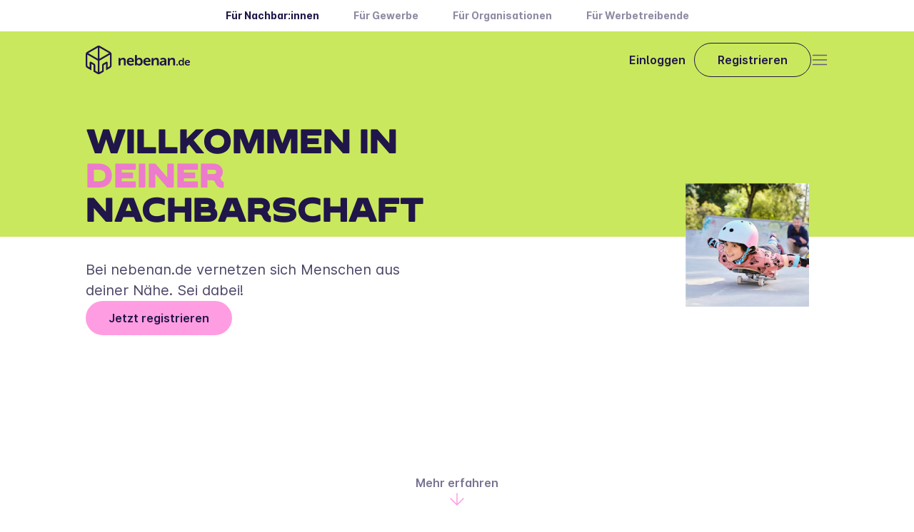

--- FILE ---
content_type: text/html
request_url: https://nebenan.de/
body_size: 43984
content:
<!DOCTYPE html><!--recwDgufPVig3LavA2Vak--><html lang="de"><head><meta charSet="utf-8"/><meta name="viewport" content="width=device-width, initial-scale=1"/><link rel="stylesheet" href="/_next/static/css/577f89f32b1168dc.css" data-precedence="next"/><link rel="stylesheet" href="/_next/static/css/1034118219ad3dc3.css" data-precedence="next"/><link rel="stylesheet" href="/_next/static/css/94ea6a82d4165241.css" data-precedence="next"/><link rel="stylesheet" href="/_next/static/css/8a347e701a944b48.css" data-precedence="next"/><link rel="stylesheet" href="/_next/static/css/14afa6ba45db7283.css" data-precedence="next"/><link rel="stylesheet" href="/_next/static/css/b821539b4664428a.css" data-precedence="next"/><link rel="stylesheet" href="/_next/static/css/9f8a5a9b773a4a93.css" data-precedence="next"/><link rel="stylesheet" href="/_next/static/css/476061f3c605eb3f.css" data-precedence="next"/><link rel="stylesheet" href="/_next/static/css/a8a5acc71fbf4541.css" data-precedence="next"/><link rel="stylesheet" href="/_next/static/css/e43e90b0732a023b.css" data-precedence="next"/><link rel="stylesheet" href="/_next/static/css/a47fa3c1feebb332.css" data-precedence="next"/><link rel="stylesheet" href="/_next/static/css/3dfe86dabe1ac22a.css" data-precedence="next"/><link rel="stylesheet" href="/_next/static/css/aed3b9d026b95ec2.css" data-precedence="next"/><link rel="stylesheet" href="/_next/static/css/0fd88bded0685be4.css" data-precedence="next"/><link rel="stylesheet" href="/_next/static/css/1fe1f024de1da011.css" data-precedence="next"/><link rel="stylesheet" href="/_next/static/css/5053f542d1cb61a2.css" data-precedence="next"/><link rel="stylesheet" href="/_next/static/css/06a1d1c60f6985fb.css" data-precedence="next"/><link rel="preload" as="script" fetchPriority="low" href="/_next/static/chunks/webpack-4a0bc7c83fd57fb2.js"/><script src="/_next/static/chunks/6d56a53d-be2fba7a39a0a4e7.js" async=""></script><script src="/_next/static/chunks/2158-f4ad55b9464a661c.js" async=""></script><script src="/_next/static/chunks/main-app-892a9ff152b998f7.js" async=""></script><script src="/_next/static/chunks/5727-2ceb2d1f7f6d8810.js" async=""></script><script src="/_next/static/chunks/9530-14a730dc013b1404.js" async=""></script><script src="/_next/static/chunks/6719-54361189986e33f2.js" async=""></script><script src="/_next/static/chunks/app/layout-5772fc0e405302b2.js" async=""></script><script src="/_next/static/chunks/2e8291a7-098aaec3bbc45a3a.js" async=""></script><script src="/_next/static/chunks/9e2754fa-d32a1d14b018aed6.js" async=""></script><script src="/_next/static/chunks/4602-abe3049ca4333b47.js" async=""></script><script src="/_next/static/chunks/6047-1449feeb31ef4e84.js" async=""></script><script src="/_next/static/chunks/3999-4027dbbcc153ca26.js" async=""></script><script src="/_next/static/chunks/app/global-error-34075eefc7483ff2.js" async=""></script><script src="/_next/static/chunks/120c2625-1075c2456e9255c5.js" async=""></script><script src="/_next/static/chunks/445ec2bf-d0e1f443be85561d.js" async=""></script><script src="/_next/static/chunks/105-b49fdaf0d6edc75e.js" async=""></script><script src="/_next/static/chunks/6496-932b364e3da2e024.js" async=""></script><script src="/_next/static/chunks/app/page-3a7b5529c11048ee.js" async=""></script><title>Das Netzwerk für dich und deine Nachbarn</title><meta name="description" content="nebenan.de ist Deutschlands größtes soziales Netzwerk für Nachbarn. Kennenlernen, empfehlen, helfen: Sei dabei und entdecke deine Nachbarschaft."/><meta name="robots" content="index, follow"/><meta property="og:title" content="Das Netzwerk für dich und deine Nachbarn"/><meta property="og:description" content="nebenan.de ist Deutschlands größtes soziales Netzwerk für Nachbarn. Kennenlernen, empfehlen, helfen: Sei dabei und entdecke deine Nachbarschaft."/><meta property="og:url" content="https://nebenan.de/"/><meta property="og:image:height" content="630"/><meta property="og:image" content="https://strapi-cms.nebenan.de/uploads/default_56ad2f8ea5.jpg"/><meta property="og:image:width" content="1200"/><meta name="twitter:card" content="summary_large_image"/><meta name="twitter:title" content="Das Netzwerk für dich und deine Nachbarn"/><meta name="twitter:description" content="nebenan.de ist Deutschlands größtes soziales Netzwerk für Nachbarn. Kennenlernen, empfehlen, helfen: Sei dabei und entdecke deine Nachbarschaft."/><meta name="twitter:image:height" content="630"/><meta name="twitter:image" content="https://strapi-cms.nebenan.de/uploads/default_56ad2f8ea5.jpg"/><meta name="twitter:image:width" content="1200"/><link rel="icon" href="/favicon.png"/><link rel="apple-touch-icon" href="/apple-touch-icon.png"/><script src="/_next/static/chunks/polyfills-42372ed130431b0a.js" noModule=""></script></head><body><div hidden=""><!--$--><!--/$--></div><div><div><nav class="EcosystemNavbar_navbar__s1giA"><a class="Link_link__fYBSC" target="_blank" href="/"><span class="Markdown_markdown__h7g2l Markdown_markdown--external-links__p7b_q Typography_typography-landing__SSDaP Typography_typography-landing--detail-small-bold__TnMQk EcosystemNavbar_active__jTo_p">Für Nachbar:innen</span></a><a class="Link_link__fYBSC" target="_blank" href="https://gewerbe.nebenan.de/?utm_source=onsite&amp;utm_medium=cold_home&amp;utm_campaign=biz_top_bar_new"><span class="Markdown_markdown__h7g2l Markdown_markdown--external-links__p7b_q Typography_typography-landing__SSDaP Typography_typography-landing--detail-small-bold__TnMQk">Für Gewerbe</span></a><a class="Link_link__fYBSC" target="_blank" href="https://organisationen.nebenan.de/"><span class="Markdown_markdown__h7g2l Markdown_markdown--external-links__p7b_q Typography_typography-landing__SSDaP Typography_typography-landing--detail-small-bold__TnMQk">Für Organisationen</span></a><a class="Link_link__fYBSC" target="_blank" href="https://kampagnen.nebenan.de"><span class="Markdown_markdown__h7g2l Markdown_markdown--external-links__p7b_q Typography_typography-landing__SSDaP Typography_typography-landing--detail-small-bold__TnMQk">Für Werbetreibende</span></a></nav><header class="Header_root__bH_9p" data-visible="false" data-sticky="false"><nav class="Header_mainNavBar__Gas6w"><a href="/" aria-label="Zur Startseite"><svg xmlns="http://www.w3.org/2000/svg" height="40" fill="none" viewBox="0 0 147 40" class="Logo_logo__t87AK"><g fill="#201649" fill-rule="evenodd" clip-rule="evenodd"><path d="M75.058 16.991a3.8 3.8 0 0 0-3.29 1.689h-.043q.065-.438.062-.881v-3.806a.78.78 0 0 0-.227-.655.78.78 0 0 0-.661-.215h-.91a.8.8 0 0 0-.675.209.8.8 0 0 0-.242.66v12.883a.78.78 0 0 0 .232.647.79.79 0 0 0 .656.215h.73c.589 0 .885-.291.885-.728v-.327a2 2 0 0 0-.044-.452h.044S72.445 28 74.865 28c2.791 0 4.922-2.162 4.922-5.517.007-3.246-1.89-5.49-4.744-5.49zm-.706 8.792c-1.753-.005-2.653-1.59-2.653-3.275 0-2.242 1.327-3.253 2.727-3.253 1.564 0 2.656 1.32 2.656 3.275-.014 2.078-1.23 3.249-2.73 3.253m0 0h.008-.015zm20.525-6.565a4.22 4.22 0 0 1 3.826-2.227c2.386 0 3.761 1.205 3.764 3.996v5.888a.78.78 0 0 1-.888.862h-.91a.777.777 0 0 1-.884-.862v-5.353c0-1.274-.344-2.14-1.692-2.14-1.904 0-3.107 1.543-3.107 3.439v4.053a.77.77 0 0 1-.219.645.77.77 0 0 1-.647.218h-.928a.77.77 0 0 1-.65-.217.77.77 0 0 1-.22-.645v-8.77a.78.78 0 0 1 .224-.644.78.78 0 0 1 .646-.222h.819a.78.78 0 0 1 .645.222c.17.17.25.407.22.644v.636q-.003.24-.04.477zm22.647 0a4.22 4.22 0 0 1 3.826-2.227c2.387 0 3.761 1.205 3.776 3.996v5.888a.77.77 0 0 1-.885.862h-.913a.784.784 0 0 1-.885-.862v-5.353c0-1.274-.336-2.14-1.688-2.14-1.904 0-3.11 1.543-3.11 3.439v4.053a.77.77 0 0 1-.866.863h-.929a.77.77 0 0 1-.647-.218.76.76 0 0 1-.219-.644v-8.77a.78.78 0 0 1 .866-.866h.812a.78.78 0 0 1 .862.866v.636q-.003.24-.04.477zm19.468-2.009h-.676a.565.565 0 0 0-.625.623v2.827q0 .218.029.433h-.029s-.563-1.091-2.277-1.091c-2.061 0-3.53 1.568-3.53 3.977 0 2.35 1.363 3.97 3.472 3.97a2.71 2.71 0 0 0 2.445-1.31h.029a1.3 1.3 0 0 0-.029.27v.298c0 .364.212.564.621.564h.57a.556.556 0 0 0 .625-.623v-9.315a.56.56 0 0 0-.625-.623m-3.209 9.156c-1.147 0-1.944-.939-1.944-2.38 0-1.503.903-2.35 1.959-2.35 1.316 0 1.937 1.157 1.937 2.336 0 1.68-.943 2.394-1.952 2.394m12.302-2.74c0-2.085-1.239-3.617-3.454-3.617-2.343 0-3.958 1.641-3.958 3.977 0 2.158 1.601 3.97 4.188 3.97a5 5 0 0 0 2.643-.757.56.56 0 0 0 .212-.833l-.183-.295c-.198-.364-.472-.39-.855-.21a3.27 3.27 0 0 1-1.681.49 2.22 2.22 0 0 1-2.339-2.085h4.751a.67.67 0 0 0 .676-.64m-5.384-.502c.187-1.015.888-1.685 1.883-1.685.884 0 1.542.626 1.571 1.685zm-12.319 2.75h-.669c-.431 0-.643.212-.643.608v.674a.56.56 0 0 0 .643.622h.669a.568.568 0 0 0 .643-.622v-.674a.563.563 0 0 0-.643-.608m-23.353-8.016a7.8 7.8 0 0 1 3.53-.866h.011c2.789 0 4.455 1.525 4.444 4.181v5.717a.77.77 0 0 1-.227.653.78.78 0 0 1-.661.21h-.712a.77.77 0 0 1-.65-.217.77.77 0 0 1-.22-.646v-.411q-.005-.232.04-.459h-.04a3.93 3.93 0 0 1-3.377 1.98c-1.97 0-3.574-1.237-3.574-3.151 0-3.064 3.888-3.577 6.297-3.577h.442v-.248c0-1.379-.91-1.852-2.007-1.852a4.95 4.95 0 0 0-2.24.597c-.526.21-.932.13-1.184-.364l-.208-.393a.76.76 0 0 1 .336-1.154m2.869 8.13c1.498 0 2.47-1.478 2.47-2.759v-.389h-.442c-1.352 0-3.654.204-3.654 1.772 0 .699.53 1.376 1.626 1.376m-21.77-8.996c3.062 0 4.776 2.122 4.776 5.007a.927.927 0 0 1-.94.881h-6.577c.171 1.896 1.608 2.882 3.234 2.882a4.54 4.54 0 0 0 2.328-.68c.526-.248.906-.186 1.184.29l.252.412a.772.772 0 0 1-.296 1.15 6.9 6.9 0 0 1-3.654 1.051c-3.567 0-5.79-2.51-5.79-5.494 0-3.232 2.248-5.499 5.483-5.499m-.066 1.98c-1.37 0-2.346.928-2.599 2.321h4.791c-.058-1.459-.964-2.321-2.192-2.321m-23.16-1.98c3.063 0 4.777 2.122 4.777 5.007h-.014a.923.923 0 0 1-.91.877h-6.579c.172 1.896 1.608 2.882 3.235 2.882a4.55 4.55 0 0 0 2.328-.68c.526-.248.906-.186 1.184.291l.252.411a.773.773 0 0 1-.296 1.15 6.9 6.9 0 0 1-3.67 1.055c-3.57 0-5.788-2.51-5.788-5.494 0-3.232 2.251-5.499 5.482-5.499m-.062 1.98c-1.374 0-2.346.928-2.602 2.321h4.795c-.058-1.459-.965-2.321-2.193-2.321m-14.315.247a4.22 4.22 0 0 1 3.827-2.227c2.386 0 3.76 1.205 3.76 3.996v5.888a.77.77 0 0 1-.229.65.78.78 0 0 1-.659.212h-.91a.79.79 0 0 1-.656-.215.78.78 0 0 1-.232-.647v-5.353c0-1.274-.336-2.14-1.688-2.14-1.904 0-3.106 1.543-3.106 3.439v4.053a.77.77 0 0 1-.22.645.77.77 0 0 1-.647.218h-.931a.77.77 0 0 1-.648-.218.77.77 0 0 1-.219-.644v-8.77a.77.77 0 0 1 .221-.644.78.78 0 0 1 .645-.222h.83a.78.78 0 0 1 .643.224c.168.169.25.406.22.642v.636q-.004.24-.04.477zM34.39 8.756 20.159.532a3.97 3.97 0 0 0-3.97 0L1.967 8.756A3.94 3.94 0 0 0 0 12.155V27.85a3.92 3.92 0 0 0 1.966 3.391l5.939 3.435v-9.13l2.964 1.696a.41.41 0 0 1 .193.342v8.919l5.117 2.97a4.01 4.01 0 0 0 3.976 0l5.116-2.97v-8.919c.003-.14.08-.27.201-.342l2.96-1.696v9.13l5.943-3.435a3.92 3.92 0 0 0 1.962-3.391V12.155a3.94 3.94 0 0 0-1.947-3.399m-17.4 28.45-3.556-2.057v-7.565a2.75 2.75 0 0 0-1.374-2.383l-4.44-2.548a1.39 1.39 0 0 0-1.383 0c-.427.247-.69.702-.69 1.194v6.72l-2.393-1.36c-.483-.284-.78-.8-.782-1.357V12.62l14.618 8.45zM3.545 10.553l13.445 7.79V2.797zm15.824-7.758 13.442 7.758-13.442 7.79zM33.2 29.207c.486-.28.786-.797.789-1.357V12.62l-14.619 8.45v16.135l3.545-2.056v-7.561a2.76 2.76 0 0 1 1.389-2.384l4.448-2.547a1.39 1.39 0 0 1 1.38.003c.426.246.688.7.688 1.19v6.718z"></path></g></svg><svg xmlns="http://www.w3.org/2000/svg" width="44" height="49" fill="none" viewBox="0 0 44 49" class="Logo_logoMobile__ruljr"><path fill="#201649" fill-rule="evenodd" d="M41.49 10.619 24.488.75a4.72 4.72 0 0 0-4.743 0L2.75 10.62A4.73 4.73 0 0 0 .4 14.697v18.834a4.71 4.71 0 0 0 2.35 4.07l7.096 4.122V30.767l3.541 2.035a.5.5 0 0 1 .232.41v10.703l6.113 3.563a4.77 4.77 0 0 0 4.751 0l6.114-3.563V33.212a.49.49 0 0 1 .24-.41l3.537-2.035v10.956l2.834-1.646 4.266-2.476a4.71 4.71 0 0 0 2.345-4.07V14.697a4.73 4.73 0 0 0-2.327-4.078M20.7 44.757l-4.248-2.467v-9.078a3.3 3.3 0 0 0-1.642-2.86l-5.305-3.057a1.65 1.65 0 0 0-2.476 1.432v8.065l-2.86-1.633a1.9 1.9 0 0 1-.935-1.629V15.256L20.7 25.396zM4.637 12.776l16.065 9.35V3.465zm18.908-9.31 16.06 9.31-16.06 9.35zM40.067 35.16a1.89 1.89 0 0 0 .943-1.629V15.256l-17.466 10.14v19.361l4.235-2.467v-9.074a3.32 3.32 0 0 1 1.66-2.86l5.314-3.057a1.65 1.65 0 0 1 2.471 1.432v8.061z" clip-rule="evenodd"></path></svg></a><div class="Header_buttonRow__ZB_SW"><a class="Link_link__fYBSC Header_login__vOEaE" href="/login"><span class="Markdown_markdown__h7g2l Markdown_markdown--external-links__p7b_q Typography_typography-landing__SSDaP Typography_typography-landing--body-semibold__q3yTT">Einloggen</span></a><a class="Button_baseBtn__qdK8F Button_button__jamPe Button_button--secondary___hrN4 Button_button--small__0bov_ Header_registerButton__X7HL9" href="/register"><span class="Markdown_markdown__h7g2l Markdown_markdown--external-links__p7b_q Typography_typography-landing__SSDaP Typography_typography-landing--body-semibold__q3yTT">Registrieren</span></a></div><div class="Header_menuBtn__U8ESN"><button type="button" tabindex="0" aria-label="Open" class="Button_baseBtn__qdK8F Button_baseBtn__qdK8F IconButton_iconButton__gx2GK IconButton_iconButton__gx2GK"><svg xmlns="http://www.w3.org/2000/svg" width="24" height="24" fill="none" viewBox="0 0 24 24" class="Icon_iconComponent__y2H9t Icon_iconComponent--outlined__w3Qfj" role="presentation"><path stroke="#201649" stroke-linecap="round" stroke-width="1.5" d="M2.5 12h19m-19 6.5h19m-19-13h19"></path></svg></button></div></nav></header><section class="SectionLayout_root__uiTQP" id="Willkommen in **deiner** Nachbarschaft"><div class="SectionLayout_content__0I6MD SectionLayout_full__PzVnI"><div class="Hero_root__8VSrf"><div class="Hero_background__rgRgu"></div><h1 class="Markdown_markdown__h7g2l Markdown_markdown--external-links__p7b_q Typography_typography-landing__SSDaP Typography_typography-landing--claim-uppercase__IaFwS Hero_welcome__jg01F">Willkommen in <strong>deiner</strong> Nachbarschaft</h1><figure class="Hero_mediaWrapper__WcHaV"><img alt="Nachbarin verschenkt Pflanze" loading="lazy" width="2401" height="1770" decoding="async" data-nimg="1" class="Hero_help__7Gu1Y" style="color:transparent" srcSet="/nextImageExportOptimizer/2201868529786056-opt-3840.WEBP 1x" src="/nextImageExportOptimizer/2201868529786056-opt-3840.WEBP"/><img alt="Hero medium image" loading="lazy" width="1450" height="1050" decoding="async" data-nimg="1" class="Hero_elderly__55SEg" style="color:transparent" srcSet="/nextImageExportOptimizer/6859412014543771-opt-1920.WEBP 1x, /nextImageExportOptimizer/6859412014543771-opt-3840.WEBP 2x" src="/nextImageExportOptimizer/6859412014543771-opt-3840.WEBP"/><img alt="Hero small image" loading="lazy" width="1065" height="1064" decoding="async" data-nimg="1" class="Hero_kids__SsDKW" style="color:transparent" srcSet="/nextImageExportOptimizer/4657972814058681-opt-1080.WEBP 1x, /nextImageExportOptimizer/4657972814058681-opt-3840.WEBP 2x" src="/nextImageExportOptimizer/4657972814058681-opt-3840.WEBP"/></figure><div class="Hero_copy__yMZFa"><div class="Hero_copy__inner___oPqN"><span class="Markdown_markdown__h7g2l Markdown_markdown--external-links__p7b_q Typography_typography-landing__SSDaP Typography_typography-landing--body-large__oAO7n">Bei nebenan.de vernetzen sich Menschen aus deiner Nähe. Sei dabei!</span><a aria-label="" class="Button_baseBtn__qdK8F Button_button__jamPe Button_button--primary__BRuww Button_button--medium__ZzRaW" href="/register" target="_self"><span class="Markdown_markdown__h7g2l Markdown_markdown--external-links__p7b_q Typography_typography-landing__SSDaP Typography_typography-landing--body-semibold__q3yTT">Jetzt registrieren</span></a></div></div><div class="Hero_more__7PfaK"><a class="Link_link__fYBSC Hero_moreButton__JDBqi" href="#introSection"><span class="Markdown_markdown__h7g2l Markdown_markdown--external-links__p7b_q Typography_typography-landing__SSDaP Typography_typography-landing--body-semibold__q3yTT">Mehr erfahren</span><div class="Hero_moreButtonIcon__OsdVX"><svg xmlns="http://www.w3.org/2000/svg" width="24" height="24" fill="none" viewBox="0 0 24 24" class="Icon_iconComponent__y2H9t Icon_iconComponent--outlined__w3Qfj" role="presentation"><path stroke="#201649" stroke-linecap="round" stroke-width="1.5" d="m14 21-8.93-8.93a.1.1 0 0 1 0-.14L14 3m-8 9h15"></path></svg></div></a></div></div></div></section><section class="SectionLayout_root__uiTQP TextMedia_section__NwNc2" id="Das erwartet dich bei nebenan.de"><div class="SectionLayout_content__0I6MD"><div id="textMediaSection" class="TextMedia_content__39RVY"><div class="TextMedia_mediaWrapper__oUKah"><figure class="TextMedia_media__vbsDM"><img alt="Nachbarn picknicken im Park und unterhalten sich" loading="lazy" width="496" height="372" decoding="async" data-nimg="1" style="color:transparent" srcSet="/nextImageExportOptimizer/7095034619665885-opt-640.WEBP 1x, /nextImageExportOptimizer/7095034619665885-opt-1080.WEBP 2x" src="/nextImageExportOptimizer/7095034619665885-opt-1080.WEBP"/></figure></div><div class="TextMedia_textWrapper__GrIqx"><h2 class="Markdown_markdown__h7g2l Markdown_markdown--external-links__p7b_q Typography_typography-landing__SSDaP Typography_typography-landing--h3___qVjh">Das erwartet dich bei nebenan.de</h2><span class="Markdown_markdown__h7g2l Markdown_markdown--external-links__p7b_q Typography_typography-landing__SSDaP Typography_typography-landing--body__xljdl TextMedia_description__L28E_">Neue Leute kennenlernen, Schnäppchen finden, Empfehlungen austauschen – bei nebenan.de bist du richtig.</span><div class="TextMedia_cta___Rwex"><a aria-label="" class="Button_baseBtn__qdK8F Button_button__jamPe Button_button--primary__BRuww Button_button--medium__ZzRaW" href="/register" target="_self"><span class="Markdown_markdown__h7g2l Markdown_markdown--external-links__p7b_q Typography_typography-landing__SSDaP Typography_typography-landing--body-semibold__q3yTT">Jetzt kostenlos mitmachen</span></a></div></div></div></div></section><section class="SectionLayout_root__uiTQP Marketplace_contentRoot__svVyx" id="Stöbere auf dem Marktplatz"><div class="SectionLayout_content__0I6MD"><div class="Marketplace_content__JBy_n"><div class="Marketplace_teaserWrapper__dvn_c"><div class="Marketplace_root__klUeD DummyFeedItem_feedItem__ma3Gt"><figure class="Marketplace_imageWrapper__7UOup"><img alt="Marktplatz Beitragsfoto" loading="lazy" width="100" height="60" decoding="async" data-nimg="1" style="color:transparent" srcSet="/nextImageExportOptimizer/marketplace_vase.03d4ef18-opt-128.WEBP 1x, /nextImageExportOptimizer/marketplace_vase.03d4ef18-opt-256.WEBP 2x" src="/nextImageExportOptimizer/marketplace_vase.03d4ef18-opt-256.WEBP"/></figure><div class="Marketplace_headlineTeaser__Xagtw"><div class="Marketplace_headline__z4b7V Marketplace_truncated___PDnC">Vasen in verschiedenen Mustern</div><div><svg xmlns="http://www.w3.org/2000/svg" width="40" height="16" fill="none" viewBox="0 0 18 16"><path stroke="#201649" stroke-linecap="round" stroke-linejoin="round" stroke-width="1.25" d="M8.688 14.47S.875 10.095.875 4.783a4.063 4.063 0 0 1 7.813-1.565h0A4.063 4.063 0 0 1 16.5 4.783c0 5.312-7.812 9.687-7.812 9.687"></path></svg></div></div><div class="Marketplace_description__7sE5D Marketplace_truncated___PDnC">Ich möchte ein paar meiner Vasen günstig abgeben</div><div class="Marketplace_tagWrapper__jdoQy"><span class="Marketplace_tag__lk3zb">10 €</span></div></div><div class="Marketplace_root__klUeD DummyFeedItem_feedItem__ma3Gt"><figure class="Marketplace_imageWrapper__7UOup"><img alt="Marktplatz Beitragsfoto" loading="lazy" width="100" height="60" decoding="async" data-nimg="1" style="color:transparent" srcSet="/nextImageExportOptimizer/marketplace_plants.20f3fdf8-opt-128.WEBP 1x, /nextImageExportOptimizer/marketplace_plants.20f3fdf8-opt-256.WEBP 2x" src="/nextImageExportOptimizer/marketplace_plants.20f3fdf8-opt-256.WEBP"/></figure><div class="Marketplace_headlineTeaser__Xagtw"><div class="Marketplace_headline__z4b7V Marketplace_truncated___PDnC">Pflanzen-Ableger zu verschenken</div><div><svg xmlns="http://www.w3.org/2000/svg" width="40" height="21" fill="none" viewBox="0 0 20 21"><path fill="#C5DB26" stroke="#C5DB26" stroke-linecap="round" stroke-linejoin="round" stroke-width="2" d="M9.688 17.47s-7.813-4.375-7.813-9.687a4.063 4.063 0 0 1 7.813-1.566h0A4.063 4.063 0 0 1 17.5 7.783c0 5.312-7.812 9.687-7.812 9.687" opacity="0.9"></path></svg></div></div><div class="Marketplace_description__7sE5D Marketplace_truncated___PDnC">Diverse Pflanzen-Ableger suchen ein neues Zuhause.</div><div class="Marketplace_tagWrapper__jdoQy"><span class="Marketplace_tag__lk3zb">Zu verschenken</span></div></div><div class="Marketplace_root__klUeD DummyFeedItem_feedItem__ma3Gt"><figure class="Marketplace_imageWrapper__7UOup"><img alt="Marktplatz Beitragsfoto" loading="lazy" width="100" height="60" decoding="async" data-nimg="1" style="color:transparent" srcSet="/nextImageExportOptimizer/marketplace_table.bc65f860-opt-128.WEBP 1x, /nextImageExportOptimizer/marketplace_table.bc65f860-opt-256.WEBP 2x" src="/nextImageExportOptimizer/marketplace_table.bc65f860-opt-256.WEBP"/></figure><div class="Marketplace_headlineTeaser__Xagtw"><div class="Marketplace_headline__z4b7V Marketplace_truncated___PDnC">Selbstgebauter Schreibtisch</div><div><svg xmlns="http://www.w3.org/2000/svg" width="40" height="16" fill="none" viewBox="0 0 18 16"><path stroke="#201649" stroke-linecap="round" stroke-linejoin="round" stroke-width="1.25" d="M8.688 14.47S.875 10.095.875 4.783a4.063 4.063 0 0 1 7.813-1.565h0A4.063 4.063 0 0 1 16.5 4.783c0 5.312-7.812 9.687-7.812 9.687"></path></svg></div></div><div class="Marketplace_description__7sE5D Marketplace_truncated___PDnC">Dieser tolle Schreibtisch wurde vor 5 Jahren von einem Freund gebaut</div><div class="Marketplace_tagWrapper__jdoQy"><span class="Marketplace_tag__lk3zb">35 €</span></div></div></div><figure class="Marketplace_mediaWrapper__9rLxh"><img alt="" loading="lazy" width="329" height="245" decoding="async" data-nimg="1" style="color:transparent" srcSet="/nextImageExportOptimizer/2634107491202610-opt-384.WEBP 1x, /nextImageExportOptimizer/2634107491202610-opt-750.WEBP 2x" src="/nextImageExportOptimizer/2634107491202610-opt-750.WEBP"/><img alt="kids" loading="lazy" width="154" height="154" decoding="async" data-nimg="1" style="color:transparent" srcSet="/nextImageExportOptimizer/7383169075736304-opt-256.WEBP 1x, /nextImageExportOptimizer/7383169075736304-opt-384.WEBP 2x" src="/nextImageExportOptimizer/7383169075736304-opt-384.WEBP"/><img alt="rollerblades" loading="lazy" width="155" height="201" decoding="async" data-nimg="1" style="color:transparent" srcSet="/nextImageExportOptimizer/2963257705877372-opt-256.WEBP 1x, /nextImageExportOptimizer/2963257705877372-opt-384.WEBP 2x" src="/nextImageExportOptimizer/2963257705877372-opt-384.WEBP"/><svg xmlns="http://www.w3.org/2000/svg" width="114" height="114" fill="none" viewBox="0 0 114 114"><rect width="95.963" height="95.963" x="19.624" y="-4.078" fill="#dc8541" rx="47.982" style="stroke-width:1.41123" transform="rotate(12)"></rect><path fill="#fffcf1" fill-rule="evenodd" d="m77.422 57.12-.679-.144-.145.683-1.338 6.279 2.656.564c.352.075.655.278.845.554.189.275.252.598.188.898L76.172 79c-.064.3-.252.57-.537.744a1.37 1.37 0 0 1-.997.162l-2.657-.564-.54 2.55c-.064.3-.252.569-.537.743a1.37 1.37 0 0 1-.997.162 1.37 1.37 0 0 1-.845-.554 1.16 1.16 0 0 1-.188-.898l.54-2.549-32.872-6.987-.54 2.55c-.064.3-.253.569-.537.743a1.37 1.37 0 0 1-.998.162 1.37 1.37 0 0 1-.845-.554 1.16 1.16 0 0 1-.187-.898l.54-2.549-2.652-.563a1.37 1.37 0 0 1-.845-.555 1.16 1.16 0 0 1-.188-.897L33.066 56.2c.064-.3.253-.57.538-.743.286-.175.645-.238.997-.163l2.652.564 1.478-6.946-.933-.225c-.78-.213-1.5-.589-2.11-1.098a5.2 5.2 0 0 1-1.414-1.846 4.85 4.85 0 0 1-.436-2.209c.031-.751.24-1.483.614-2.14L40.26 31.17l42.312 8.993 1.14 11.701a4.7 4.7 0 0 1-.332 2.261 4.86 4.86 0 0 1-1.369 1.865 5.3 5.3 0 0 1-2.133 1.08 5.6 5.6 0 0 1-2.455.049m-3.566 20.157 2.274-10.69-40.747-8.661-2.275 10.69zm-1.164-13.885 1.484-6.962-32.872-6.987-1.484 6.962zM45.305 47.829l4.33-12.204-7.951-1.687-4.906 8.638c-.204.36-.317.762-.327 1.175s.08.821.263 1.193c.182.372.45.695.78.948s.715.429 1.122.515zM81.106 52l-.964-9.886-7.953-1.693-1.014 12.908 6.692 1.422c.408.087.83.083 1.235-.014a2.7 2.7 0 0 0 1.099-.548c.318-.266.567-.602.726-.983.158-.382.22-.795.18-1.206m-12.486.786 1.014-12.908-7.438-1.581-2.672 12.555zm-11.664-2.48 2.672-12.555-7.438-1.581-4.33 12.203z" clip-rule="evenodd" style="stroke-width:1.41122"></path></svg></figure><div class="Marketplace_textWrapper__z4cGU"><h2 class="Markdown_markdown__h7g2l Markdown_markdown--external-links__p7b_q Typography_typography-landing__SSDaP Typography_typography-landing--h2__ja6x8 Marketplace_heading__F5eR3">Stöbere auf dem Marktplatz</h2><span class="Markdown_markdown__h7g2l Markdown_markdown--external-links__p7b_q Typography_typography-landing__SSDaP Typography_typography-landing--body__xljdl Marketplace_description__e3RhF">Möbel, Kleidung, Kindersachen – bei nebenan.de findest du Schnäppchen direkt in deiner Nähe. Und verkaufst Aussortiertes ganz einfach an Menschen aus deiner Umgebung.</span><span class="Typography_typography-landing__SSDaP Typography_typography-landing--body__xljdl Marketplace_cta__ZDQ_y">Nebenan Schätze finden.<!-- --> <a class="Link_link__fYBSC" href="/register"><span class="Markdown_markdown__h7g2l Markdown_markdown--external-links__p7b_q Typography_typography-landing__SSDaP Typography_typography-landing--body-semibold__q3yTT">Jetzt anmelden</span></a></span></div></div></div></section><section class="SectionLayout_root__uiTQP Marketplace_sliderRoot__z5WOD"><div class="SectionLayout_content__0I6MD SectionLayout_full__PzVnI"><div class="Marketplace_slider____Udp"><figure class="Marketplace_teaserImage__teg94"><img alt="" loading="lazy" width="253" height="188" decoding="async" data-nimg="1" style="color:transparent" srcSet="/nextImageExportOptimizer/2634107491202610-opt-256.WEBP 1x, /nextImageExportOptimizer/2634107491202610-opt-640.WEBP 2x" src="/nextImageExportOptimizer/2634107491202610-opt-640.WEBP"/><img alt="kids" loading="lazy" width="165" height="165" decoding="async" data-nimg="1" style="color:transparent" srcSet="/nextImageExportOptimizer/7383169075736304-opt-256.WEBP 1x, /nextImageExportOptimizer/7383169075736304-opt-384.WEBP 2x" src="/nextImageExportOptimizer/7383169075736304-opt-384.WEBP"/><svg xmlns="http://www.w3.org/2000/svg" width="114" height="114" fill="none" viewBox="0 0 114 114"><rect width="95.963" height="95.963" x="19.624" y="-4.078" fill="#dc8541" rx="47.982" style="stroke-width:1.41123" transform="rotate(12)"></rect><path fill="#fffcf1" fill-rule="evenodd" d="m77.422 57.12-.679-.144-.145.683-1.338 6.279 2.656.564c.352.075.655.278.845.554.189.275.252.598.188.898L76.172 79c-.064.3-.252.57-.537.744a1.37 1.37 0 0 1-.997.162l-2.657-.564-.54 2.55c-.064.3-.252.569-.537.743a1.37 1.37 0 0 1-.997.162 1.37 1.37 0 0 1-.845-.554 1.16 1.16 0 0 1-.188-.898l.54-2.549-32.872-6.987-.54 2.55c-.064.3-.253.569-.537.743a1.37 1.37 0 0 1-.998.162 1.37 1.37 0 0 1-.845-.554 1.16 1.16 0 0 1-.187-.898l.54-2.549-2.652-.563a1.37 1.37 0 0 1-.845-.555 1.16 1.16 0 0 1-.188-.897L33.066 56.2c.064-.3.253-.57.538-.743.286-.175.645-.238.997-.163l2.652.564 1.478-6.946-.933-.225c-.78-.213-1.5-.589-2.11-1.098a5.2 5.2 0 0 1-1.414-1.846 4.85 4.85 0 0 1-.436-2.209c.031-.751.24-1.483.614-2.14L40.26 31.17l42.312 8.993 1.14 11.701a4.7 4.7 0 0 1-.332 2.261 4.86 4.86 0 0 1-1.369 1.865 5.3 5.3 0 0 1-2.133 1.08 5.6 5.6 0 0 1-2.455.049m-3.566 20.157 2.274-10.69-40.747-8.661-2.275 10.69zm-1.164-13.885 1.484-6.962-32.872-6.987-1.484 6.962zM45.305 47.829l4.33-12.204-7.951-1.687-4.906 8.638c-.204.36-.317.762-.327 1.175s.08.821.263 1.193c.182.372.45.695.78.948s.715.429 1.122.515zM81.106 52l-.964-9.886-7.953-1.693-1.014 12.908 6.692 1.422c.408.087.83.083 1.235-.014a2.7 2.7 0 0 0 1.099-.548c.318-.266.567-.602.726-.983.158-.382.22-.795.18-1.206m-12.486.786 1.014-12.908-7.438-1.581-2.672 12.555zm-11.664-2.48 2.672-12.555-7.438-1.581-4.33 12.203z" clip-rule="evenodd" style="stroke-width:1.41122"></path></svg></figure><div class="Marketplace_root__klUeD DummyFeedItem_feedItem__ma3Gt"><figure class="Marketplace_imageWrapper__7UOup"><img alt="Marktplatz Beitragsfoto" loading="lazy" width="100" height="60" decoding="async" data-nimg="1" style="color:transparent" srcSet="/nextImageExportOptimizer/marketplace_vase.03d4ef18-opt-128.WEBP 1x, /nextImageExportOptimizer/marketplace_vase.03d4ef18-opt-256.WEBP 2x" src="/nextImageExportOptimizer/marketplace_vase.03d4ef18-opt-256.WEBP"/></figure><div class="Marketplace_headlineTeaser__Xagtw"><div class="Marketplace_headline__z4b7V Marketplace_truncated___PDnC">Vasen in verschiedenen Mustern</div><div><svg xmlns="http://www.w3.org/2000/svg" width="40" height="16" fill="none" viewBox="0 0 18 16"><path stroke="#201649" stroke-linecap="round" stroke-linejoin="round" stroke-width="1.25" d="M8.688 14.47S.875 10.095.875 4.783a4.063 4.063 0 0 1 7.813-1.565h0A4.063 4.063 0 0 1 16.5 4.783c0 5.312-7.812 9.687-7.812 9.687"></path></svg></div></div><div class="Marketplace_description__7sE5D Marketplace_truncated___PDnC">Ich möchte ein paar meiner Vasen günstig abgeben</div><div class="Marketplace_tagWrapper__jdoQy"><span class="Marketplace_tag__lk3zb">10 €</span></div></div><div class="Marketplace_root__klUeD DummyFeedItem_feedItem__ma3Gt"><figure class="Marketplace_imageWrapper__7UOup"><img alt="Marktplatz Beitragsfoto" loading="lazy" width="100" height="60" decoding="async" data-nimg="1" style="color:transparent" srcSet="/nextImageExportOptimizer/marketplace_plants.20f3fdf8-opt-128.WEBP 1x, /nextImageExportOptimizer/marketplace_plants.20f3fdf8-opt-256.WEBP 2x" src="/nextImageExportOptimizer/marketplace_plants.20f3fdf8-opt-256.WEBP"/></figure><div class="Marketplace_headlineTeaser__Xagtw"><div class="Marketplace_headline__z4b7V Marketplace_truncated___PDnC">Pflanzen-Ableger zu verschenken</div><div><svg xmlns="http://www.w3.org/2000/svg" width="40" height="21" fill="none" viewBox="0 0 20 21"><path fill="#C5DB26" stroke="#C5DB26" stroke-linecap="round" stroke-linejoin="round" stroke-width="2" d="M9.688 17.47s-7.813-4.375-7.813-9.687a4.063 4.063 0 0 1 7.813-1.566h0A4.063 4.063 0 0 1 17.5 7.783c0 5.312-7.812 9.687-7.812 9.687" opacity="0.9"></path></svg></div></div><div class="Marketplace_description__7sE5D Marketplace_truncated___PDnC">Diverse Pflanzen-Ableger suchen ein neues Zuhause.</div><div class="Marketplace_tagWrapper__jdoQy"><span class="Marketplace_tag__lk3zb">Zu verschenken</span></div></div><div class="Marketplace_root__klUeD DummyFeedItem_feedItem__ma3Gt"><figure class="Marketplace_imageWrapper__7UOup"><img alt="Marktplatz Beitragsfoto" loading="lazy" width="100" height="60" decoding="async" data-nimg="1" style="color:transparent" srcSet="/nextImageExportOptimizer/marketplace_table.bc65f860-opt-128.WEBP 1x, /nextImageExportOptimizer/marketplace_table.bc65f860-opt-256.WEBP 2x" src="/nextImageExportOptimizer/marketplace_table.bc65f860-opt-256.WEBP"/></figure><div class="Marketplace_headlineTeaser__Xagtw"><div class="Marketplace_headline__z4b7V Marketplace_truncated___PDnC">Selbstgebauter Schreibtisch</div><div><svg xmlns="http://www.w3.org/2000/svg" width="40" height="16" fill="none" viewBox="0 0 18 16"><path stroke="#201649" stroke-linecap="round" stroke-linejoin="round" stroke-width="1.25" d="M8.688 14.47S.875 10.095.875 4.783a4.063 4.063 0 0 1 7.813-1.565h0A4.063 4.063 0 0 1 16.5 4.783c0 5.312-7.812 9.687-7.812 9.687"></path></svg></div></div><div class="Marketplace_description__7sE5D Marketplace_truncated___PDnC">Dieser tolle Schreibtisch wurde vor 5 Jahren von einem Freund gebaut</div><div class="Marketplace_tagWrapper__jdoQy"><span class="Marketplace_tag__lk3zb">35 €</span></div></div><div class="Marketplace_box__qp7qt"><img alt="rollerblades" loading="lazy" width="126" height="168" decoding="async" data-nimg="1" style="color:transparent" srcSet="/nextImageExportOptimizer/2963257705877372-opt-128.WEBP 1x, /nextImageExportOptimizer/2963257705877372-opt-256.WEBP 2x" src="/nextImageExportOptimizer/2963257705877372-opt-256.WEBP"/><div class="Marketplace_boxText__mO1Ee"><span class="Markdown_markdown__h7g2l Markdown_markdown--external-links__p7b_q Typography_typography-landing__SSDaP Typography_typography-landing--body__xljdl">Nebenan Schätze finden.</span><a class="Link_link__fYBSC Marketplace_boxLink__95yB1" href="/register">Jetzt anmelden<svg xmlns="http://www.w3.org/2000/svg" width="24" height="24" fill="none" viewBox="0 0 24 24" class="Icon_iconComponent__y2H9t Icon_iconComponent--outlined__w3Qfj Marketplace_boxLinkIcon__pJEg3" role="presentation"><path stroke="#201649" stroke-linecap="round" stroke-width="1.5" d="m12 21 8.93-8.93a.1.1 0 0 0 0-.14L12 3m8 9H5"></path></svg></a></div></div></div></div></section><section class="SectionLayout_root__uiTQP Help_contentRoot__wqU5w" id="Erhalte wertvolle Nachbarschaftshilfe"><div class="SectionLayout_content__0I6MD"><div class="Help_content__YK_lx"><div class="Help_teaserWrapper__fLS3f"><div class="Regular_root__1Wkc4"><figure class="Regular_imageWrapper__mMm9y"><img alt="Beitragsfoto" loading="lazy" width="100" height="100" decoding="async" data-nimg="1" style="color:transparent" srcSet="/nextImageExportOptimizer/men.d5d0f943-opt-128.WEBP 1x, /nextImageExportOptimizer/men.d5d0f943-opt-256.WEBP 2x" src="/nextImageExportOptimizer/men.d5d0f943-opt-256.WEBP"/></figure><div class="Regular_information__VlOeZ"><div>Altstadtviertel</div><div class="Regular_date__Oj5Ps">vor 1 Tag</div></div><div class="Regular_headline__M4FlK Regular_truncated__yQ8GR">Suche Kinderbetreuung!</div><div class="Regular_description__cDfTL Regular_truncated__yQ8GR">Liebe Nachbarschaft, ich suche nach einer kinderlieben Person, welche ...</div><div class="Regular_tagWrapper__GTTiD"><span class="Regular_tag__YHVM5">6<svg xmlns="http://www.w3.org/2000/svg" width="17" height="16" fill="none" viewBox="0 0 17 16"><path stroke="#4C4566" stroke-linecap="round" stroke-linejoin="round" d="M2.078 6.5h3V13h-3a.5.5 0 0 1-.5-.5V7a.5.5 0 0 1 .5-.5M5.078 6.5l2.5-5a2 2 0 0 1 2 2V5h3.867a1 1 0 0 1 .992 1.124l-.75 6a1 1 0 0 1-.992.876H5.078"></path></svg></span><span class="Regular_tag__YHVM5">3<svg xmlns="http://www.w3.org/2000/svg" width="17" height="16" fill="none" viewBox="0 0 17 16"><path stroke="#4C4566" stroke-linecap="round" stroke-linejoin="round" d="M2.918 11.063a5.998 5.998 0 1 1 2.098 2.098h0l-2.072.592a.5.5 0 0 1-.618-.618zM6.079 7h4M6.079 9h4"></path></svg></span></div></div><div class="Regular_root__1Wkc4"><figure class="Regular_imageWrapper__mMm9y"><img alt="Beitragsfoto" loading="lazy" width="100" height="100" decoding="async" data-nimg="1" style="color:transparent" srcSet="/nextImageExportOptimizer/key.8ac4c790-opt-128.WEBP 1x, /nextImageExportOptimizer/key.8ac4c790-opt-256.WEBP 2x" src="/nextImageExportOptimizer/key.8ac4c790-opt-256.WEBP"/></figure><div class="Regular_information__VlOeZ"><div>Nikolaivorstadt</div><div class="Regular_date__Oj5Ps">vor 3 Std</div></div><div class="Regular_headline__M4FlK Regular_truncated__yQ8GR">Schlüssel gefunden</div><div class="Regular_description__cDfTL Regular_truncated__yQ8GR">Vermisst hier jemand seinen/ihren Schlüssel? Ich hab den hier an der ...</div><div class="Regular_tagWrapper__GTTiD"><span class="Regular_tag__YHVM5">6<svg xmlns="http://www.w3.org/2000/svg" width="17" height="16" fill="none" viewBox="0 0 17 16"><path stroke="#4C4566" stroke-linecap="round" stroke-linejoin="round" d="M2.078 6.5h3V13h-3a.5.5 0 0 1-.5-.5V7a.5.5 0 0 1 .5-.5M5.078 6.5l2.5-5a2 2 0 0 1 2 2V5h3.867a1 1 0 0 1 .992 1.124l-.75 6a1 1 0 0 1-.992.876H5.078"></path></svg></span><span class="Regular_tag__YHVM5">3<svg xmlns="http://www.w3.org/2000/svg" width="17" height="16" fill="none" viewBox="0 0 17 16"><path stroke="#4C4566" stroke-linecap="round" stroke-linejoin="round" d="M2.918 11.063a5.998 5.998 0 1 1 2.098 2.098h0l-2.072.592a.5.5 0 0 1-.618-.618zM6.079 7h4M6.079 9h4"></path></svg></span></div></div></div><figure class="Help_mediaWrapper__ZIAuy"><img alt="Umzugshilfe für Nachbarn" loading="lazy" width="304" height="404" decoding="async" data-nimg="1" style="color:transparent" srcSet="/nextImageExportOptimizer/8540570581825666-opt-384.WEBP 1x, /nextImageExportOptimizer/8540570581825666-opt-640.WEBP 2x" src="/nextImageExportOptimizer/8540570581825666-opt-640.WEBP"/><img alt="bag pure" loading="lazy" width="164" height="280" decoding="async" data-nimg="1" style="color:transparent" srcSet="/nextImageExportOptimizer/7271072083996455-opt-256.WEBP 1x, /nextImageExportOptimizer/7271072083996455-opt-384.WEBP 2x" src="/nextImageExportOptimizer/7271072083996455-opt-384.WEBP"/><img alt="drill" loading="lazy" width="154" height="154" decoding="async" data-nimg="1" style="color:transparent" srcSet="/nextImageExportOptimizer/8114681733213967-opt-256.WEBP 1x, /nextImageExportOptimizer/8114681733213967-opt-384.WEBP 2x" src="/nextImageExportOptimizer/8114681733213967-opt-384.WEBP"/><svg xmlns="http://www.w3.org/2000/svg" width="114" height="114" fill="none" viewBox="0 0 114 114"><rect width="96" height="96" y="19.959" fill="#43ADC3" rx="48" transform="rotate(-12 0 19.96)"></rect><path fill="#FFFCF1" fill-rule="evenodd" d="M64.946 36.86a1.39 1.39 0 0 1 1.42.152l12.563 9.535c.228.173.387.404.47.657.041.367-.039.75-.25 1.084l-7.641 12.06q-.507.801-1.018 1.606c-2.198 3.465-4.447 7.011-6.575 10.551a6.77 6.77 0 0 1-4.12 2.89 6.46 6.46 0 0 1-4.708-.92L34.175 60.983a3.04 3.04 0 0 1-.897-4.22l8.942-13.68a3.09 3.09 0 0 1 2.808-1.386l9.617.705.132-.202q.22-.335.515-.6l.03-.028.022-.033c.14-.21.336-.381.57-.49zm12.21 10.944-11.72-8.895-.357.166-.056-.043-8.213 3.81-.286.276a.7.7 0 0 0-.114.132l-7.163 10.96.11.07-.174.265 2.815 1.816c1.152.743 2.685.5 3.55-.565l3.491-4.292 11.198 7.224zm-23.802-3.427-8.486-.622a1 1 0 0 0-.445.07.68.68 0 0 0-.57.307l-8.942 13.68a.67.67 0 0 0-.05.643c.01.312.168.614.45.796l20.913 13.492c1.972 1.273 4.6.763 5.905-1.057l.193-.269-6.423-4.144 1.384-2.117 6.33 4.084 2.445-4.07-5.87-3.788 1.384-2.116 5.755 3.712 1.934-2.414-9.787-6.314-.2.245-.107-.07-2.132 2.62a5.1 5.1 0 0 1-2.74 1.734 4.77 4.77 0 0 1-3.434-.686l-4.552-2.937z" clip-rule="evenodd"></path></svg></figure><div class="Help_textWrapper__UDTuL"><h2 class="Markdown_markdown__h7g2l Markdown_markdown--external-links__p7b_q Typography_typography-landing__SSDaP Typography_typography-landing--h2__ja6x8 Help_heading__bb_al">Erhalte wertvolle Nachbarschaftshilfe</h2><span class="Markdown_markdown__h7g2l Markdown_markdown--external-links__p7b_q Typography_typography-landing__SSDaP Typography_typography-landing--body__xljdl Help_description__wiGQO">Leih dir Werkzeug aus. Finde einen Babysitter. Hol dir handwerkliche Tipps. Ganz egal wobei du Unterstützung brauchst, bei nebenan.de findest du hilfsbereite Menschen direkt in deiner Nähe. Und kannst selbst unkompliziert Gutes tun.</span><span class="Typography_typography-landing__SSDaP Typography_typography-landing--body__xljdl Help_cta__OyHWR">Du suchst Unterstützung?<!-- --> <a class="Link_link__fYBSC" href="/register"><span class="Markdown_markdown__h7g2l Markdown_markdown--external-links__p7b_q Typography_typography-landing__SSDaP Typography_typography-landing--body-semibold__q3yTT">Jetzt anmelden</span></a></span></div></div></div></section><section class="SectionLayout_root__uiTQP Help_sliderRoot__bmahn"><div class="SectionLayout_content__0I6MD SectionLayout_full__PzVnI"><div class="Help_slider__1DmIv"><figure class="Help_teaserImage__C1170"><img alt="Umzugshilfe für Nachbarn" loading="lazy" width="168" height="223" decoding="async" data-nimg="1" style="color:transparent" srcSet="/nextImageExportOptimizer/8540570581825666-opt-256.WEBP 1x, /nextImageExportOptimizer/8540570581825666-opt-384.WEBP 2x" src="/nextImageExportOptimizer/8540570581825666-opt-384.WEBP"/><img alt="drill" loading="lazy" width="100" height="100" decoding="async" data-nimg="1" style="color:transparent" srcSet="/nextImageExportOptimizer/8114681733213967-opt-128.WEBP 1x, /nextImageExportOptimizer/8114681733213967-opt-256.WEBP 2x" src="/nextImageExportOptimizer/8114681733213967-opt-256.WEBP"/><svg xmlns="http://www.w3.org/2000/svg" width="114" height="114" fill="none" viewBox="0 0 114 114"><rect width="96" height="96" y="19.959" fill="#43ADC3" rx="48" transform="rotate(-12 0 19.96)"></rect><path fill="#FFFCF1" fill-rule="evenodd" d="M64.946 36.86a1.39 1.39 0 0 1 1.42.152l12.563 9.535c.228.173.387.404.47.657.041.367-.039.75-.25 1.084l-7.641 12.06q-.507.801-1.018 1.606c-2.198 3.465-4.447 7.011-6.575 10.551a6.77 6.77 0 0 1-4.12 2.89 6.46 6.46 0 0 1-4.708-.92L34.175 60.983a3.04 3.04 0 0 1-.897-4.22l8.942-13.68a3.09 3.09 0 0 1 2.808-1.386l9.617.705.132-.202q.22-.335.515-.6l.03-.028.022-.033c.14-.21.336-.381.57-.49zm12.21 10.944-11.72-8.895-.357.166-.056-.043-8.213 3.81-.286.276a.7.7 0 0 0-.114.132l-7.163 10.96.11.07-.174.265 2.815 1.816c1.152.743 2.685.5 3.55-.565l3.491-4.292 11.198 7.224zm-23.802-3.427-8.486-.622a1 1 0 0 0-.445.07.68.68 0 0 0-.57.307l-8.942 13.68a.67.67 0 0 0-.05.643c.01.312.168.614.45.796l20.913 13.492c1.972 1.273 4.6.763 5.905-1.057l.193-.269-6.423-4.144 1.384-2.117 6.33 4.084 2.445-4.07-5.87-3.788 1.384-2.116 5.755 3.712 1.934-2.414-9.787-6.314-.2.245-.107-.07-2.132 2.62a5.1 5.1 0 0 1-2.74 1.734 4.77 4.77 0 0 1-3.434-.686l-4.552-2.937z" clip-rule="evenodd"></path></svg></figure><div class="Regular_root__1Wkc4"><figure class="Regular_imageWrapper__mMm9y"><img alt="Beitragsfoto" loading="lazy" width="100" height="100" decoding="async" data-nimg="1" style="color:transparent" srcSet="/nextImageExportOptimizer/men.d5d0f943-opt-128.WEBP 1x, /nextImageExportOptimizer/men.d5d0f943-opt-256.WEBP 2x" src="/nextImageExportOptimizer/men.d5d0f943-opt-256.WEBP"/></figure><div class="Regular_information__VlOeZ"><div>Altstadtviertel</div><div class="Regular_date__Oj5Ps">vor 1 Tag</div></div><div class="Regular_headline__M4FlK Regular_truncated__yQ8GR">Suche Kinderbetreuung!</div><div class="Regular_description__cDfTL Regular_truncated__yQ8GR">Liebe Nachbarschaft, ich suche nach einer kinderlieben Person, welche ...</div><div class="Regular_tagWrapper__GTTiD"><span class="Regular_tag__YHVM5">6<svg xmlns="http://www.w3.org/2000/svg" width="17" height="16" fill="none" viewBox="0 0 17 16"><path stroke="#4C4566" stroke-linecap="round" stroke-linejoin="round" d="M2.078 6.5h3V13h-3a.5.5 0 0 1-.5-.5V7a.5.5 0 0 1 .5-.5M5.078 6.5l2.5-5a2 2 0 0 1 2 2V5h3.867a1 1 0 0 1 .992 1.124l-.75 6a1 1 0 0 1-.992.876H5.078"></path></svg></span><span class="Regular_tag__YHVM5">3<svg xmlns="http://www.w3.org/2000/svg" width="17" height="16" fill="none" viewBox="0 0 17 16"><path stroke="#4C4566" stroke-linecap="round" stroke-linejoin="round" d="M2.918 11.063a5.998 5.998 0 1 1 2.098 2.098h0l-2.072.592a.5.5 0 0 1-.618-.618zM6.079 7h4M6.079 9h4"></path></svg></span></div></div><div class="Regular_root__1Wkc4"><figure class="Regular_imageWrapper__mMm9y"><img alt="Beitragsfoto" loading="lazy" width="100" height="100" decoding="async" data-nimg="1" style="color:transparent" srcSet="/nextImageExportOptimizer/key.8ac4c790-opt-128.WEBP 1x, /nextImageExportOptimizer/key.8ac4c790-opt-256.WEBP 2x" src="/nextImageExportOptimizer/key.8ac4c790-opt-256.WEBP"/></figure><div class="Regular_information__VlOeZ"><div>Nikolaivorstadt</div><div class="Regular_date__Oj5Ps">vor 3 Std</div></div><div class="Regular_headline__M4FlK Regular_truncated__yQ8GR">Schlüssel gefunden</div><div class="Regular_description__cDfTL Regular_truncated__yQ8GR">Vermisst hier jemand seinen/ihren Schlüssel? Ich hab den hier an der ...</div><div class="Regular_tagWrapper__GTTiD"><span class="Regular_tag__YHVM5">6<svg xmlns="http://www.w3.org/2000/svg" width="17" height="16" fill="none" viewBox="0 0 17 16"><path stroke="#4C4566" stroke-linecap="round" stroke-linejoin="round" d="M2.078 6.5h3V13h-3a.5.5 0 0 1-.5-.5V7a.5.5 0 0 1 .5-.5M5.078 6.5l2.5-5a2 2 0 0 1 2 2V5h3.867a1 1 0 0 1 .992 1.124l-.75 6a1 1 0 0 1-.992.876H5.078"></path></svg></span><span class="Regular_tag__YHVM5">3<svg xmlns="http://www.w3.org/2000/svg" width="17" height="16" fill="none" viewBox="0 0 17 16"><path stroke="#4C4566" stroke-linecap="round" stroke-linejoin="round" d="M2.918 11.063a5.998 5.998 0 1 1 2.098 2.098h0l-2.072.592a.5.5 0 0 1-.618-.618zM6.079 7h4M6.079 9h4"></path></svg></span></div></div><div class="Help_box__fxxN3"><img alt="bag pure" loading="lazy" width="126" height="175" decoding="async" data-nimg="1" style="color:transparent" srcSet="/nextImageExportOptimizer/7271072083996455-opt-128.WEBP 1x, /nextImageExportOptimizer/7271072083996455-opt-256.WEBP 2x" src="/nextImageExportOptimizer/7271072083996455-opt-256.WEBP"/><div class="Help_boxText__QsPBI"><span class="Markdown_markdown__h7g2l Markdown_markdown--external-links__p7b_q Typography_typography-landing__SSDaP Typography_typography-landing--body__xljdl">Du suchst Unterstützung?</span><a class="Link_link__fYBSC Help_boxLink__DltB4" href="/register">Jetzt anmelden<svg xmlns="http://www.w3.org/2000/svg" width="24" height="24" fill="none" viewBox="0 0 24 24" class="Icon_iconComponent__y2H9t Icon_iconComponent--outlined__w3Qfj Help_boxLinkIcon__8BkFW" role="presentation"><path stroke="#201649" stroke-linecap="round" stroke-width="1.5" d="m12 21 8.93-8.93a.1.1 0 0 0 0-.14L12 3m8 9H5"></path></svg></a></div></div></div></div></section><section class="SectionLayout_root__uiTQP Friends_contentRoot__s2H5O" id="Finde neue Freunde – direkt in deiner Nähe"><div class="SectionLayout_content__0I6MD"><div class="Friends_content__aKC0V"><div class="Friends_teaserWrapper__7BCK2"><div class="Regular_root__1Wkc4"><figure class="Regular_imageWrapper__mMm9y"><img alt="Beitragsfoto" loading="lazy" width="100" height="100" decoding="async" data-nimg="1" style="color:transparent" srcSet="/nextImageExportOptimizer/connect_post_2.d92fb49d-opt-128.WEBP 1x, /nextImageExportOptimizer/connect_post_2.d92fb49d-opt-256.WEBP 2x" src="/nextImageExportOptimizer/connect_post_2.d92fb49d-opt-256.WEBP"/></figure><div class="Regular_information__VlOeZ"><div>Kastanienallee</div><div class="Regular_date__Oj5Ps">vor 1 Tag</div></div><div class="Regular_headline__M4FlK Regular_truncated__yQ8GR">Hof-Fest am Samstag</div><div class="Regular_description__cDfTL Regular_truncated__yQ8GR">Musik verbindet und macht gute Laune: Am Samstag haben wir ein ...</div><div class="Regular_tagWrapper__GTTiD"><span class="Regular_tag__YHVM5">13<svg xmlns="http://www.w3.org/2000/svg" width="17" height="16" fill="none" viewBox="0 0 17 16"><path stroke="#4C4566" stroke-linecap="round" stroke-linejoin="round" d="M2.078 6.5h3V13h-3a.5.5 0 0 1-.5-.5V7a.5.5 0 0 1 .5-.5M5.078 6.5l2.5-5a2 2 0 0 1 2 2V5h3.867a1 1 0 0 1 .992 1.124l-.75 6a1 1 0 0 1-.992.876H5.078"></path></svg></span><span class="Regular_tag__YHVM5">8<svg xmlns="http://www.w3.org/2000/svg" width="17" height="16" fill="none" viewBox="0 0 17 16"><path stroke="#4C4566" stroke-linecap="round" stroke-linejoin="round" d="M2.918 11.063a5.998 5.998 0 1 1 2.098 2.098h0l-2.072.592a.5.5 0 0 1-.618-.618zM6.079 7h4M6.079 9h4"></path></svg></span></div></div><div class="Regular_root__1Wkc4"><figure class="Regular_imageWrapper__mMm9y"><img alt="Beitragsfoto" loading="lazy" width="100" height="100" decoding="async" data-nimg="1" style="color:transparent" srcSet="/nextImageExportOptimizer/connect_post_1.b9f61180-opt-128.WEBP 1x, /nextImageExportOptimizer/connect_post_1.b9f61180-opt-256.WEBP 2x" src="/nextImageExportOptimizer/connect_post_1.b9f61180-opt-256.WEBP"/></figure><div class="Regular_information__VlOeZ"><div>Südvorstadt</div><div class="Regular_date__Oj5Ps">vor 2 Tagen</div></div><div class="Regular_headline__M4FlK Regular_truncated__yQ8GR">Gemeinsam kochen</div><div class="Regular_description__cDfTL Regular_truncated__yQ8GR">Liebe Nachbarn, ich habe gerade riesige Mengen Gemüse aus dem ...</div><div class="Regular_tagWrapper__GTTiD"><span class="Regular_tag__YHVM5">7<svg xmlns="http://www.w3.org/2000/svg" width="17" height="16" fill="none" viewBox="0 0 17 16"><path stroke="#4C4566" stroke-linecap="round" stroke-linejoin="round" d="M2.078 6.5h3V13h-3a.5.5 0 0 1-.5-.5V7a.5.5 0 0 1 .5-.5M5.078 6.5l2.5-5a2 2 0 0 1 2 2V5h3.867a1 1 0 0 1 .992 1.124l-.75 6a1 1 0 0 1-.992.876H5.078"></path></svg></span><span class="Regular_tag__YHVM5">9<svg xmlns="http://www.w3.org/2000/svg" width="17" height="16" fill="none" viewBox="0 0 17 16"><path stroke="#4C4566" stroke-linecap="round" stroke-linejoin="round" d="M2.918 11.063a5.998 5.998 0 1 1 2.098 2.098h0l-2.072.592a.5.5 0 0 1-.618-.618zM6.079 7h4M6.079 9h4"></path></svg></span></div></div></div><figure class="Friends_mediaWrapper__hGtjB"><img alt="visual connect 1-min" loading="lazy" width="402" height="250" decoding="async" data-nimg="1" style="color:transparent" srcSet="/nextImageExportOptimizer/2440678440620028-opt-640.WEBP 1x, /nextImageExportOptimizer/2440678440620028-opt-828.WEBP 2x" src="/nextImageExportOptimizer/2440678440620028-opt-828.WEBP"/><img alt="visual connect 2-min" loading="lazy" width="154" height="154" decoding="async" data-nimg="1" style="color:transparent" srcSet="/nextImageExportOptimizer/4172683944199811-opt-256.WEBP 1x, /nextImageExportOptimizer/4172683944199811-opt-384.WEBP 2x" src="/nextImageExportOptimizer/4172683944199811-opt-384.WEBP"/><img alt="visual_connect_3_slider-min" loading="lazy" width="145" height="248" decoding="async" data-nimg="1" style="color:transparent" srcSet="/nextImageExportOptimizer/1663417469864772-opt-256.WEBP 1x, /nextImageExportOptimizer/1663417469864772-opt-384.WEBP 2x" src="/nextImageExportOptimizer/1663417469864772-opt-384.WEBP"/><svg xmlns="http://www.w3.org/2000/svg" width="114" height="115" fill="none" viewBox="0 0 114 115"><rect width="96" height="96" x="19.959" y="0.5" fill="#7C5BFF" rx="48" transform="rotate(12 19.96 .5)"></rect><path fill="#FFFCF1" fill-rule="evenodd" d="M57.411 38.087a8.34 8.34 0 0 1 4.772-.396 8.27 8.27 0 0 1 4.168 2.286 8.55 8.55 0 0 1 2.273 4.25 8.88 8.88 0 0 1-.355 4.873 8.85 8.85 0 0 1-2.87 3.946l-.495.384.33.528c.366.587.671 1.212.91 1.866l.004.008c.224.588.439 1.252.7 2.144l.44 1.51.834-1.055c.59-.744 1.257-1.419 1.991-2.013l.488-.395-.342-.522a5.88 5.88 0 0 1-.955-3.276 6.03 6.03 0 0 1 1.015-3.293 5.9 5.9 0 0 1 2.632-2.172 5.63 5.63 0 0 1 3.337-.313 5.6 5.6 0 0 1 2.907 1.644 5.8 5.8 0 0 1 1.489 3.05 6 6 0 0 1-.454 3.413 5.96 5.96 0 0 1-2.24 2.594l-.53.336.277.558c.472.946.83 1.949 1.066 2.986.446 3.285.374 6.63-.213 9.91l-.002.01a4 4 0 0 1-.039.207 3.12 3.12 0 0 1-1.319 1.934 2.94 2.94 0 0 1-2.238.434l-7.609-1.614-.129.705a35 35 0 0 1-.942 3.893 3.12 3.12 0 0 1-1.363 1.74 2.94 2.94 0 0 1-2.123.363l-18.232-3.876a2.9 2.9 0 0 1-1.821-1.247 3.08 3.08 0 0 1-.457-2.222c.421-2.447 1.218-5.538 2.197-8.354.989-2.843 2.13-5.305 3.203-6.572l.381-.452.002-.002.836-.99a43 43 0 0 1 1.146-1.303l.006-.006.005-.006a12.8 12.8 0 0 1 2.558-2.228l.53-.35-.3-.556a8.74 8.74 0 0 1-1.012-4.771 8.9 8.9 0 0 1 1.693-4.614 8.7 8.7 0 0 1 3.85-2.974m5.585 16.743-.276-.358-.722.18a8.275 8.275 0 0 1-6.866-1.534l-.35-.27-.394.204a8.7 8.7 0 0 0-2.682 2.162c-.313.34-.647.721-1.07 1.218l-.786.93-.01.014-.42.496c-.52.614-1.028 1.52-1.505 2.559-.481 1.05-.95 2.277-1.381 3.563-.862 2.572-1.589 5.422-1.97 7.636l-.113.653 19.501 4.145.19-.606c.615-1.972 1.156-4.765 1.432-7.464.271-2.665.297-5.352-.186-7.077a37 37 0 0 0-1.363-4.533 6.8 6.8 0 0 0-1.03-1.918m6.63 5.382v.001a14.5 14.5 0 0 0-1.213 1.813l-.006.01a8 8 0 0 0-.379.799l-.06.144.01.156a34.3 34.3 0 0 1-.182 5.8l-.073.623L76.2 71.36l.128-.706c.533-2.934.629-5.927.284-8.877l-.005-.043-.01-.04c-.262-1.07-.55-1.874-.828-2.434a3.7 3.7 0 0 0-.432-.697c-.126-.153-.348-.385-.667-.453l-1.791-.38c-.319-.068-.618.053-.796.14a3.8 3.8 0 0 0-.686.461c-.487.397-1.085 1.012-1.77 1.88m6.151-11.457a3.4 3.4 0 0 0-2.002.183 3.5 3.5 0 0 0-1.572 1.276 3.6 3.6 0 0 0-.62 1.931 3.5 3.5 0 0 0 .533 1.946 3.385 3.385 0 0 0 3.515 1.528 3.5 3.5 0 0 0 1.785-.945c.49-.485.83-1.104.977-1.778a3.52 3.52 0 0 0-.451-2.625 3.39 3.39 0 0 0-2.165-1.516m-14.1-8.751a6.12 6.12 0 0 0-3.596.329 6.35 6.35 0 0 0-2.83 2.3 6.46 6.46 0 0 0-1.121 3.486 6.3 6.3 0 0 0 .96 3.51 6.074 6.074 0 0 0 6.313 2.746 6.27 6.27 0 0 0 3.212-1.7 6.45 6.45 0 0 0 1.764-3.21 6.36 6.36 0 0 0-.813-4.736 6.09 6.09 0 0 0-3.888-2.725" clip-rule="evenodd"></path><path fill="#FFFCF1" d="m40.353 46.478 1.201-5.499 2.228.474-1.202 5.498 5.374 1.143-.505 2.312-5.374-1.142-1.202 5.499-2.227-.474 1.201-5.499-5.373-1.142.505-2.312z"></path></svg></figure><div class="Friends_textWrapper__BFNr8"><h2 class="Markdown_markdown__h7g2l Markdown_markdown--external-links__p7b_q Typography_typography-landing__SSDaP Typography_typography-landing--h2__ja6x8 Friends_heading__tpSac">Finde neue Freunde – direkt in deiner Nähe</h2><span class="Markdown_markdown__h7g2l Markdown_markdown--external-links__p7b_q Typography_typography-landing__SSDaP Typography_typography-landing--body__xljdl Friends_description__BHvki">Du bist neu in deiner Nachbarschaft oder möchtest einfach deinen Freundeskreis erweitern? Über nebenan.de lernst du unkompliziert Menschen aus deiner Umgebung kennen.</span><span class="Typography_typography-landing__SSDaP Typography_typography-landing--body__xljdl Friends_cta__Kla4B">Neue Leute kennenlernen?<!-- --> <a class="Link_link__fYBSC" href="/register"><span class="Markdown_markdown__h7g2l Markdown_markdown--external-links__p7b_q Typography_typography-landing__SSDaP Typography_typography-landing--body-semibold__q3yTT">Jetzt anmelden</span></a></span></div></div></div></section><section class="SectionLayout_root__uiTQP Friends_sliderRoot__gqVXG"><div class="SectionLayout_content__0I6MD SectionLayout_full__PzVnI"><div class="Friends_slider__oCGiP"><figure class="Friends_teaserImage__c_4mb"><img alt="visual connect 1-min" loading="lazy" width="253" height="157" decoding="async" data-nimg="1" style="color:transparent" srcSet="/nextImageExportOptimizer/2440678440620028-opt-256.WEBP 1x, /nextImageExportOptimizer/2440678440620028-opt-640.WEBP 2x" src="/nextImageExportOptimizer/2440678440620028-opt-640.WEBP"/><img alt="visual connect 2-min" loading="lazy" width="165" height="165" decoding="async" data-nimg="1" style="color:transparent" srcSet="/nextImageExportOptimizer/4172683944199811-opt-256.WEBP 1x, /nextImageExportOptimizer/4172683944199811-opt-384.WEBP 2x" src="/nextImageExportOptimizer/4172683944199811-opt-384.WEBP"/><svg xmlns="http://www.w3.org/2000/svg" width="114" height="115" fill="none" viewBox="0 0 114 115"><rect width="96" height="96" x="19.959" y="0.5" fill="#7C5BFF" rx="48" transform="rotate(12 19.96 .5)"></rect><path fill="#FFFCF1" fill-rule="evenodd" d="M57.411 38.087a8.34 8.34 0 0 1 4.772-.396 8.27 8.27 0 0 1 4.168 2.286 8.55 8.55 0 0 1 2.273 4.25 8.88 8.88 0 0 1-.355 4.873 8.85 8.85 0 0 1-2.87 3.946l-.495.384.33.528c.366.587.671 1.212.91 1.866l.004.008c.224.588.439 1.252.7 2.144l.44 1.51.834-1.055c.59-.744 1.257-1.419 1.991-2.013l.488-.395-.342-.522a5.88 5.88 0 0 1-.955-3.276 6.03 6.03 0 0 1 1.015-3.293 5.9 5.9 0 0 1 2.632-2.172 5.63 5.63 0 0 1 3.337-.313 5.6 5.6 0 0 1 2.907 1.644 5.8 5.8 0 0 1 1.489 3.05 6 6 0 0 1-.454 3.413 5.96 5.96 0 0 1-2.24 2.594l-.53.336.277.558c.472.946.83 1.949 1.066 2.986.446 3.285.374 6.63-.213 9.91l-.002.01a4 4 0 0 1-.039.207 3.12 3.12 0 0 1-1.319 1.934 2.94 2.94 0 0 1-2.238.434l-7.609-1.614-.129.705a35 35 0 0 1-.942 3.893 3.12 3.12 0 0 1-1.363 1.74 2.94 2.94 0 0 1-2.123.363l-18.232-3.876a2.9 2.9 0 0 1-1.821-1.247 3.08 3.08 0 0 1-.457-2.222c.421-2.447 1.218-5.538 2.197-8.354.989-2.843 2.13-5.305 3.203-6.572l.381-.452.002-.002.836-.99a43 43 0 0 1 1.146-1.303l.006-.006.005-.006a12.8 12.8 0 0 1 2.558-2.228l.53-.35-.3-.556a8.74 8.74 0 0 1-1.012-4.771 8.9 8.9 0 0 1 1.693-4.614 8.7 8.7 0 0 1 3.85-2.974m5.585 16.743-.276-.358-.722.18a8.275 8.275 0 0 1-6.866-1.534l-.35-.27-.394.204a8.7 8.7 0 0 0-2.682 2.162c-.313.34-.647.721-1.07 1.218l-.786.93-.01.014-.42.496c-.52.614-1.028 1.52-1.505 2.559-.481 1.05-.95 2.277-1.381 3.563-.862 2.572-1.589 5.422-1.97 7.636l-.113.653 19.501 4.145.19-.606c.615-1.972 1.156-4.765 1.432-7.464.271-2.665.297-5.352-.186-7.077a37 37 0 0 0-1.363-4.533 6.8 6.8 0 0 0-1.03-1.918m6.63 5.382v.001a14.5 14.5 0 0 0-1.213 1.813l-.006.01a8 8 0 0 0-.379.799l-.06.144.01.156a34.3 34.3 0 0 1-.182 5.8l-.073.623L76.2 71.36l.128-.706c.533-2.934.629-5.927.284-8.877l-.005-.043-.01-.04c-.262-1.07-.55-1.874-.828-2.434a3.7 3.7 0 0 0-.432-.697c-.126-.153-.348-.385-.667-.453l-1.791-.38c-.319-.068-.618.053-.796.14a3.8 3.8 0 0 0-.686.461c-.487.397-1.085 1.012-1.77 1.88m6.151-11.457a3.4 3.4 0 0 0-2.002.183 3.5 3.5 0 0 0-1.572 1.276 3.6 3.6 0 0 0-.62 1.931 3.5 3.5 0 0 0 .533 1.946 3.385 3.385 0 0 0 3.515 1.528 3.5 3.5 0 0 0 1.785-.945c.49-.485.83-1.104.977-1.778a3.52 3.52 0 0 0-.451-2.625 3.39 3.39 0 0 0-2.165-1.516m-14.1-8.751a6.12 6.12 0 0 0-3.596.329 6.35 6.35 0 0 0-2.83 2.3 6.46 6.46 0 0 0-1.121 3.486 6.3 6.3 0 0 0 .96 3.51 6.074 6.074 0 0 0 6.313 2.746 6.27 6.27 0 0 0 3.212-1.7 6.45 6.45 0 0 0 1.764-3.21 6.36 6.36 0 0 0-.813-4.736 6.09 6.09 0 0 0-3.888-2.725" clip-rule="evenodd"></path><path fill="#FFFCF1" d="m40.353 46.478 1.201-5.499 2.228.474-1.202 5.498 5.374 1.143-.505 2.312-5.374-1.142-1.202 5.499-2.227-.474 1.201-5.499-5.373-1.142.505-2.312z"></path></svg></figure><div class="Regular_root__1Wkc4"><figure class="Regular_imageWrapper__mMm9y"><img alt="Beitragsfoto" loading="lazy" width="100" height="100" decoding="async" data-nimg="1" style="color:transparent" srcSet="/nextImageExportOptimizer/connect_post_2.d92fb49d-opt-128.WEBP 1x, /nextImageExportOptimizer/connect_post_2.d92fb49d-opt-256.WEBP 2x" src="/nextImageExportOptimizer/connect_post_2.d92fb49d-opt-256.WEBP"/></figure><div class="Regular_information__VlOeZ"><div>Kastanienallee</div><div class="Regular_date__Oj5Ps">vor 1 Tag</div></div><div class="Regular_headline__M4FlK Regular_truncated__yQ8GR">Hof-Fest am Samstag</div><div class="Regular_description__cDfTL Regular_truncated__yQ8GR">Musik verbindet und macht gute Laune: Am Samstag haben wir ein ...</div><div class="Regular_tagWrapper__GTTiD"><span class="Regular_tag__YHVM5">13<svg xmlns="http://www.w3.org/2000/svg" width="17" height="16" fill="none" viewBox="0 0 17 16"><path stroke="#4C4566" stroke-linecap="round" stroke-linejoin="round" d="M2.078 6.5h3V13h-3a.5.5 0 0 1-.5-.5V7a.5.5 0 0 1 .5-.5M5.078 6.5l2.5-5a2 2 0 0 1 2 2V5h3.867a1 1 0 0 1 .992 1.124l-.75 6a1 1 0 0 1-.992.876H5.078"></path></svg></span><span class="Regular_tag__YHVM5">8<svg xmlns="http://www.w3.org/2000/svg" width="17" height="16" fill="none" viewBox="0 0 17 16"><path stroke="#4C4566" stroke-linecap="round" stroke-linejoin="round" d="M2.918 11.063a5.998 5.998 0 1 1 2.098 2.098h0l-2.072.592a.5.5 0 0 1-.618-.618zM6.079 7h4M6.079 9h4"></path></svg></span></div></div><div class="Regular_root__1Wkc4"><figure class="Regular_imageWrapper__mMm9y"><img alt="Beitragsfoto" loading="lazy" width="100" height="100" decoding="async" data-nimg="1" style="color:transparent" srcSet="/nextImageExportOptimizer/connect_post_1.b9f61180-opt-128.WEBP 1x, /nextImageExportOptimizer/connect_post_1.b9f61180-opt-256.WEBP 2x" src="/nextImageExportOptimizer/connect_post_1.b9f61180-opt-256.WEBP"/></figure><div class="Regular_information__VlOeZ"><div>Südvorstadt</div><div class="Regular_date__Oj5Ps">vor 2 Tagen</div></div><div class="Regular_headline__M4FlK Regular_truncated__yQ8GR">Gemeinsam kochen</div><div class="Regular_description__cDfTL Regular_truncated__yQ8GR">Liebe Nachbarn, ich habe gerade riesige Mengen Gemüse aus dem ...</div><div class="Regular_tagWrapper__GTTiD"><span class="Regular_tag__YHVM5">7<svg xmlns="http://www.w3.org/2000/svg" width="17" height="16" fill="none" viewBox="0 0 17 16"><path stroke="#4C4566" stroke-linecap="round" stroke-linejoin="round" d="M2.078 6.5h3V13h-3a.5.5 0 0 1-.5-.5V7a.5.5 0 0 1 .5-.5M5.078 6.5l2.5-5a2 2 0 0 1 2 2V5h3.867a1 1 0 0 1 .992 1.124l-.75 6a1 1 0 0 1-.992.876H5.078"></path></svg></span><span class="Regular_tag__YHVM5">9<svg xmlns="http://www.w3.org/2000/svg" width="17" height="16" fill="none" viewBox="0 0 17 16"><path stroke="#4C4566" stroke-linecap="round" stroke-linejoin="round" d="M2.918 11.063a5.998 5.998 0 1 1 2.098 2.098h0l-2.072.592a.5.5 0 0 1-.618-.618zM6.079 7h4M6.079 9h4"></path></svg></span></div></div><div class="Friends_box__sf3qL"><img alt="visual_connect_3_slider-min" loading="lazy" width="126" height="225" decoding="async" data-nimg="1" style="color:transparent" srcSet="/nextImageExportOptimizer/1663417469864772-opt-128.WEBP 1x, /nextImageExportOptimizer/1663417469864772-opt-256.WEBP 2x" src="/nextImageExportOptimizer/1663417469864772-opt-256.WEBP"/><div class="Friends_boxText__vqiTj"><span class="Markdown_markdown__h7g2l Markdown_markdown--external-links__p7b_q Typography_typography-landing__SSDaP Typography_typography-landing--body__xljdl">Neue Leute kennenlernen?</span><a class="Link_link__fYBSC Friends_boxLink__xi1Ke" href="/register">Jetzt anmelden<svg xmlns="http://www.w3.org/2000/svg" width="24" height="24" fill="none" viewBox="0 0 24 24" class="Icon_iconComponent__y2H9t Icon_iconComponent--outlined__w3Qfj Friends_boxLinkIcon__g1dEM" role="presentation"><path stroke="#201649" stroke-linecap="round" stroke-width="1.5" d="m12 21 8.93-8.93a.1.1 0 0 0 0-.14L12 3m8 9H5"></path></svg></a></div></div></div></div></section><section class="SectionLayout_root__uiTQP"><div class="SectionLayout_content__0I6MD SectionLayout_full__PzVnI"><div class="Community_root__Te7Rs"><div class="Community_communityWrapper__DnpEh"><div class="Community_community__oyN9J"><div class="Community_content__VWq5R"><h2 class="Markdown_markdown__h7g2l Markdown_markdown--external-links__p7b_q Typography_typography-landing__SSDaP Typography_typography-landing--h1-uppercase__tidzd Community_heading__2hEFz">Werde Teil deiner <strong>lokalen</strong> Community!</h2><span class="Markdown_markdown__h7g2l Markdown_markdown--external-links__p7b_q Typography_typography-landing__SSDaP Typography_typography-landing--body__xljdl">Bei nebenan.de kommt deine Nachbarschaft zusammen. Sei dabei!</span></div><figure class="Community_imageWrapper__C84_t"><img alt="jogging" loading="lazy" width="512" height="384" decoding="async" data-nimg="1" style="color:transparent" srcSet="/nextImageExportOptimizer/7950888304202804-opt-640.WEBP 1x, /nextImageExportOptimizer/7950888304202804-opt-1080.WEBP 2x" src="/nextImageExportOptimizer/7950888304202804-opt-1080.WEBP"/></figure><a aria-label="" class="Button_baseBtn__qdK8F Button_button__jamPe Button_button--primary__BRuww Button_button--medium__ZzRaW Community_cta__tg85_" href="/register" target="_self"><span class="Markdown_markdown__h7g2l Markdown_markdown--external-links__p7b_q Typography_typography-landing__SSDaP Typography_typography-landing--body-semibold__q3yTT">Jetzt anmelden</span></a></div></div><div class="Community_usp__KSFCB"><div class="Community_uspBlock__UMwnS"><h5 class="Typography_typography-landing__SSDaP Typography_typography-landing--h5__mbe5J Community_uspHeadline___DHDA"><svg xmlns="http://www.w3.org/2000/svg" fill="none" viewBox="0 0 38 40" class="Community_uspIcon__PL3eu"><mask id="a" width="38" height="40" x="0" y="0" fill="#000" maskUnits="userSpaceOnUse"><path fill="#fff" d="M0 0h38v40H0z"></path><path d="M18.998 39c-1.518 0-2.89-.858-3.589-2.242l-.014.002c-.411-.822-.837-1.296-1.3-1.448-.457-.148-1.077-.022-1.885.396l-.012-.01a3.97 3.97 0 0 1-4.204-.327c-1.227-.906-1.84-2.418-1.603-3.95l-.012-.01c.28-1.802-.198-2.472-1.97-2.753l-.003-.016a4.03 4.03 0 0 1-3.208-2.773 4.12 4.12 0 0 1 .99-4.151l-.004-.014c1.27-1.29 1.27-2.117 0-3.408l.005-.014a4.12 4.12 0 0 1-.991-4.153 4.04 4.04 0 0 1 3.208-2.77l.004-.015c1.771-.285 2.25-.955 1.97-2.755l.013-.008c-.238-1.534.375-3.046 1.602-3.952a3.97 3.97 0 0 1 4.204-.328l.011-.008c.806.418 1.423.547 1.886.395s.888-.626 1.3-1.448l.015.002C16.108 1.858 17.481 1 18.998 1s2.893.858 3.59 2.242l.015-.002c.411.822.836 1.294 1.299 1.448s1.077.023 1.886-.395l.01.01a3.97 3.97 0 0 1 4.205.328c1.225.904 1.84 2.416 1.604 3.952l.013.007c-.282 1.8.197 2.47 1.969 2.756l.004.014a4.04 4.04 0 0 1 3.209 2.77 4.11 4.11 0 0 1-.99 4.154l.005.014c-1.27 1.289-1.27 2.117 0 3.407l-.006.015c1.08 1.1 1.46 2.69.99 4.153a4.04 4.04 0 0 1-3.21 2.77l-.002.016c-1.772.284-2.251.953-1.97 2.754l-.012.008c.235 1.535-.377 3.047-1.606 3.952a3.97 3.97 0 0 1-4.202.327l-.011.01c-.808-.42-1.424-.548-1.886-.396-.463.154-.888.627-1.3 1.447l-.015-.001c-.696 1.382-2.07 2.24-3.589 2.24m-2.2-2.973c.427.856 1.27 1.39 2.2 1.39.932 0 1.774-.532 2.2-1.39l.017.001c.607-1.208 1.328-1.935 2.205-2.221.873-.287 1.877-.13 3.066.484l.01-.01c.841.438 1.832.368 2.583-.19a2.52 2.52 0 0 0 .979-2.44l.014-.009c-.407-2.636.659-4.123 3.254-4.546l.003-.015a2.48 2.48 0 0 0 1.984-1.696c.29-.901.05-1.883-.62-2.56l.004-.016c-1.855-1.89-1.855-3.727.001-5.616l-.006-.014c.673-.68.911-1.66.621-2.56a2.48 2.48 0 0 0-1.984-1.698l-.003-.014c-2.595-.425-3.661-1.911-3.254-4.548l-.014-.006a2.52 2.52 0 0 0-.977-2.441 2.43 2.43 0 0 0-2.584-.19l-.01-.01c-1.194.614-2.195.773-3.069.483-.875-.288-1.596-1.015-2.203-2.221H21.2c-.428-.859-1.27-1.39-2.202-1.39-.93 0-1.773.531-2.2 1.39h-.014c-.61 1.204-1.33 1.931-2.206 2.22-.875.288-1.876.13-3.067-.484l-.011.008a2.43 2.43 0 0 0-2.583.19 2.52 2.52 0 0 0-.976 2.443l-.015.008c.406 2.637-.659 4.123-3.255 4.546l-.003.014a2.48 2.48 0 0 0-1.983 1.698c-.29.9-.05 1.882.623 2.56l-.007.014c1.854 1.89 1.854 3.727 0 5.618l.007.014a2.53 2.53 0 0 0-.623 2.559c.288.9 1.047 1.55 1.983 1.697l.003.016c2.595.423 3.66 1.91 3.255 4.546l.013.01c-.152.95.222 1.883.977 2.44a2.43 2.43 0 0 0 2.584.19l.01.009c1.19-.613 2.192-.765 3.067-.485.875.288 1.596 1.015 2.205 2.221z"></path></mask><path fill="currentColor" d="M18.998 39c-1.518 0-2.89-.858-3.589-2.242l-.014.002c-.411-.822-.837-1.296-1.3-1.448-.457-.148-1.077-.022-1.885.396l-.012-.01a3.97 3.97 0 0 1-4.204-.327c-1.227-.906-1.84-2.418-1.603-3.95l-.012-.01c.28-1.802-.198-2.472-1.97-2.753l-.003-.016a4.03 4.03 0 0 1-3.208-2.773 4.12 4.12 0 0 1 .99-4.151l-.004-.014c1.27-1.29 1.27-2.117 0-3.408l.005-.014a4.12 4.12 0 0 1-.991-4.153 4.04 4.04 0 0 1 3.208-2.77l.004-.015c1.771-.285 2.25-.955 1.97-2.755l.013-.008c-.238-1.534.375-3.046 1.602-3.952a3.97 3.97 0 0 1 4.204-.328l.011-.008c.806.418 1.423.547 1.886.395s.888-.626 1.3-1.448l.015.002C16.108 1.858 17.481 1 18.998 1s2.893.858 3.59 2.242l.015-.002c.411.822.836 1.294 1.299 1.448s1.077.023 1.886-.395l.01.01a3.97 3.97 0 0 1 4.205.328c1.225.904 1.84 2.416 1.604 3.952l.013.007c-.282 1.8.197 2.47 1.969 2.756l.004.014a4.04 4.04 0 0 1 3.209 2.77 4.11 4.11 0 0 1-.99 4.154l.005.014c-1.27 1.289-1.27 2.117 0 3.407l-.006.015c1.08 1.1 1.46 2.69.99 4.153a4.04 4.04 0 0 1-3.21 2.77l-.002.016c-1.772.284-2.251.953-1.97 2.754l-.012.008c.235 1.535-.377 3.047-1.606 3.952a3.97 3.97 0 0 1-4.202.327l-.011.01c-.808-.42-1.424-.548-1.886-.396-.463.154-.888.627-1.3 1.447l-.015-.001c-.696 1.382-2.07 2.24-3.589 2.24m-2.2-2.973c.427.856 1.27 1.39 2.2 1.39.932 0 1.774-.532 2.2-1.39l.017.001c.607-1.208 1.328-1.935 2.205-2.221.873-.287 1.877-.13 3.066.484l.01-.01c.841.438 1.832.368 2.583-.19a2.52 2.52 0 0 0 .979-2.44l.014-.009c-.407-2.636.659-4.123 3.254-4.546l.003-.015a2.48 2.48 0 0 0 1.984-1.696c.29-.901.05-1.883-.62-2.56l.004-.016c-1.855-1.89-1.855-3.727.001-5.616l-.006-.014c.673-.68.911-1.66.621-2.56a2.48 2.48 0 0 0-1.984-1.698l-.003-.014c-2.595-.425-3.661-1.911-3.254-4.548l-.014-.006a2.52 2.52 0 0 0-.977-2.441 2.43 2.43 0 0 0-2.584-.19l-.01-.01c-1.194.614-2.195.773-3.069.483-.875-.288-1.596-1.015-2.203-2.221H21.2c-.428-.859-1.27-1.39-2.202-1.39-.93 0-1.773.531-2.2 1.39h-.014c-.61 1.204-1.33 1.931-2.206 2.22-.875.288-1.876.13-3.067-.484l-.011.008a2.43 2.43 0 0 0-2.583.19 2.52 2.52 0 0 0-.976 2.443l-.015.008c.406 2.637-.659 4.123-3.255 4.546l-.003.014a2.48 2.48 0 0 0-1.983 1.698c-.29.9-.05 1.882.623 2.56l-.007.014c1.854 1.89 1.854 3.727 0 5.618l.007.014a2.53 2.53 0 0 0-.623 2.559c.288.9 1.047 1.55 1.983 1.697l.003.016c2.595.423 3.66 1.91 3.255 4.546l.013.01c-.152.95.222 1.883.977 2.44a2.43 2.43 0 0 0 2.584.19l.01.009c1.19-.613 2.192-.765 3.067-.485.875.288 1.596 1.015 2.205 2.221z"></path><path stroke="currentColor" stroke-width="0.702" d="M18.998 39c-1.518 0-2.89-.858-3.589-2.242l-.014.002c-.411-.822-.837-1.296-1.3-1.448-.457-.148-1.077-.022-1.885.396l-.012-.01a3.97 3.97 0 0 1-4.204-.327c-1.227-.906-1.84-2.418-1.603-3.95l-.012-.01c.28-1.802-.198-2.472-1.97-2.753l-.003-.016a4.03 4.03 0 0 1-3.208-2.773 4.12 4.12 0 0 1 .99-4.151l-.004-.014c1.27-1.29 1.27-2.117 0-3.408l.005-.014a4.12 4.12 0 0 1-.991-4.153 4.04 4.04 0 0 1 3.208-2.77l.004-.015c1.771-.285 2.25-.955 1.97-2.755l.013-.008c-.238-1.534.375-3.046 1.602-3.952a3.97 3.97 0 0 1 4.204-.328l.011-.008c.806.418 1.423.547 1.886.395s.888-.626 1.3-1.448l.015.002C16.108 1.858 17.481 1 18.998 1s2.893.858 3.59 2.242l.015-.002c.411.822.836 1.294 1.299 1.448s1.077.023 1.886-.395l.01.01a3.97 3.97 0 0 1 4.205.328c1.225.904 1.84 2.416 1.604 3.952l.013.007c-.282 1.8.197 2.47 1.969 2.756l.004.014a4.04 4.04 0 0 1 3.209 2.77 4.11 4.11 0 0 1-.99 4.154l.005.014c-1.27 1.289-1.27 2.117 0 3.407l-.006.015c1.08 1.1 1.46 2.69.99 4.153a4.04 4.04 0 0 1-3.21 2.77l-.002.016c-1.772.284-2.251.953-1.97 2.754l-.012.008c.235 1.535-.377 3.047-1.606 3.952a3.97 3.97 0 0 1-4.202.327l-.011.01c-.808-.42-1.424-.548-1.886-.396-.463.154-.888.627-1.3 1.447l-.015-.001c-.696 1.382-2.07 2.24-3.589 2.24Zm-2.2-2.973c.427.856 1.27 1.39 2.2 1.39.932 0 1.774-.532 2.2-1.39l.017.001c.607-1.208 1.328-1.935 2.205-2.221.873-.287 1.877-.13 3.066.484l.01-.01c.841.438 1.832.368 2.583-.19a2.52 2.52 0 0 0 .979-2.44l.014-.009c-.407-2.636.659-4.123 3.254-4.546l.003-.015a2.48 2.48 0 0 0 1.984-1.696c.29-.901.05-1.883-.62-2.56l.004-.016c-1.855-1.89-1.855-3.727.001-5.616l-.006-.014c.673-.68.911-1.66.621-2.56a2.48 2.48 0 0 0-1.984-1.698l-.003-.014c-2.595-.425-3.661-1.911-3.254-4.548l-.014-.006a2.52 2.52 0 0 0-.977-2.441 2.43 2.43 0 0 0-2.584-.19l-.01-.01c-1.194.614-2.195.773-3.069.483-.875-.288-1.596-1.015-2.203-2.221H21.2c-.428-.859-1.27-1.39-2.202-1.39-.93 0-1.773.531-2.2 1.39h-.014c-.61 1.204-1.33 1.931-2.206 2.22-.875.288-1.876.13-3.067-.484l-.011.008a2.43 2.43 0 0 0-2.583.19 2.52 2.52 0 0 0-.976 2.443l-.015.008c.406 2.637-.659 4.123-3.255 4.546l-.003.014a2.48 2.48 0 0 0-1.983 1.698c-.29.9-.05 1.882.623 2.56l-.007.014c1.854 1.89 1.854 3.727 0 5.618l.007.014a2.53 2.53 0 0 0-.623 2.559c.288.9 1.047 1.55 1.983 1.697l.003.016c2.595.423 3.66 1.91 3.255 4.546l.013.01c-.152.95.222 1.883.977 2.44a2.43 2.43 0 0 0 2.584.19l.01.009c1.19-.613 2.192-.765 3.067-.485.875.288 1.596 1.015 2.205 2.221z" mask="url(#a)"></path><path fill="currentColor" stroke="currentColor" stroke-linejoin="round" stroke-width="0.351" d="M16.456 25.841c.034.04.083.063.135.063h1.34a.18.18 0 0 0 .134-.063l9.25-11.14a.176.176 0 0 0-.022-.248l-1.338-1.11a.176.176 0 0 0-.247.024l-8.447 10.172-4.1-4.938a.175.175 0 0 0-.247-.022l-1.337 1.11a.176.176 0 0 0-.023.248z"></path></svg>Nur mit echtem Namen + Adresse</h5><span class="Markdown_markdown__h7g2l Markdown_markdown--external-links__p7b_q Typography_typography-landing__SSDaP Typography_typography-landing--body__xljdl Community_text__Tianr">Um sicherzustellen, dass alle Nutzer:innen in deiner nebenan.de-Nachbarschaft vor Ort wohnen, verifizieren wir bei der Anmeldung die Adressen.</span></div><div class="Community_uspBlock__UMwnS"><h5 class="Typography_typography-landing__SSDaP Typography_typography-landing--h5__mbe5J Community_uspHeadline___DHDA"><svg xmlns="http://www.w3.org/2000/svg" fill="none" viewBox="0.12 0.35 30.37 39.29" class="Community_uspIcon__PL3eu"><path fill="currentColor" stroke="currentColor" stroke-width="0.646" d="m16.322.793-.073.315.073-.315a4.5 4.5 0 0 0-2.033 0L2.026 3.637A1.83 1.83 0 0 0 .6 5.4C.59 7.24.55 8.963.514 10.579c-.042 1.844-.081 3.549-.07 5.134.024 2.996.229 5.641.945 8.165 1.437 5.067 4.93 9.473 12.773 15.08.679.487 1.608.487 2.287 0 7.842-5.607 11.339-10.013 12.776-15.08.716-2.524.92-5.17.942-8.165.012-1.58-.027-3.28-.07-5.117-.037-1.621-.077-3.35-.086-5.197a1.83 1.83 0 0 0-1.426-1.762zm-1.685 1.452a2.96 2.96 0 0 1 1.337 0l12.263 2.844a.4.4 0 0 1 .17.133c.072.09.091.163.091.183.01 1.88.048 3.605.083 5.212.04 1.828.078 3.502.066 5.074-.023 2.938-.22 5.45-.881 7.783-1.318 4.648-4.488 8.759-12.204 14.277a.54.54 0 0 1-.258.05.53.53 0 0 1-.255-.047C7.332 32.236 4.163 28.125 2.845 23.477c-.662-2.333-.858-4.845-.88-7.784-.013-1.573.024-3.248.064-5.076.036-1.607.074-3.333.083-5.212 0-.02.02-.094.093-.183a.4.4 0 0 1 .169-.133z"></path><path fill="currentColor" stroke="currentColor" stroke-width="0.646" d="M14.415 5.45a19 19 0 0 0-.419.104L7.043 7.27q-.032.008-.078.018c-.194.041-.554.118-.87.362-.249.192-.447.449-.57.744-.152.364-.143.737-.138.941l.001.088.323.003-.323-.003c-.01 1.071-.032 2.084-.053 3.045-.03 1.383-.057 2.658-.043 3.845.024 2.02.169 3.825.634 5.556.935 3.482 3.163 6.523 8.004 10.29l.198-.255-.198.255.07.056c.147.12.387.317.693.422h.002a.68.68 0 0 0 .628-.102.7.7 0 0 0 .283-.566v-.002l.022-25.502c0-.312-.147-.597-.362-.786a.96.96 0 0 0-.851-.23Zm-.177 1.504L14.22 30.59c-4.314-3.454-6.155-6.122-6.954-9.097-.42-1.56-.556-3.242-.58-5.206a120 120 0 0 1 .041-3.804c.02-.95.04-1.961.05-3.046a5 5 0 0 1 .038-.514.5.5 0 0 1 .095-.126l.013-.005.13-.047c.107-.037.23-.075.318-.097zM6.82 8.9Z"></path></svg>Höchster Datenschutz</h5><span class="Markdown_markdown__h7g2l Markdown_markdown--external-links__p7b_q Typography_typography-landing__SSDaP Typography_typography-landing--body__xljdl Community_text__Tianr">Beim Datenschutz sind wir streng. <a href="/privacy">Hier erfährst du mehr</a> darüber, wie wir bei nebenan.de deine Daten schützen.</span></div></div></div></div></section><section class="SectionLayout_root__uiTQP"><div class="SectionLayout_content__0I6MD"><div class="Quote_content__c_tJk Quote_content--withImage__fUsX_ LandingQuote_content__Xx5ov LandingQuote_content--withImage__HTr7B"><div class="Quote_quoteImage__dXp82"><img alt="quote_author_ralf" loading="lazy" width="334" height="334" decoding="async" data-nimg="1" style="color:transparent" srcSet="/nextImageExportOptimizer/1438638205039888-opt-384.WEBP 1x, /nextImageExportOptimizer/1438638205039888-opt-750.WEBP 2x" src="/nextImageExportOptimizer/1438638205039888-opt-750.WEBP"/></div><div class="Quote_quoteContent__wZaQA Quote_quoteContent--withImage__q3Dnd"><svg xmlns="http://www.w3.org/2000/svg" width="48" height="40" fill="none" viewBox="0 0 48 40"><g clip-path="url(#a)"><path fill="#B5D622" d="M32 39.094c-2.092.121-3.692-.363-3.692-3.026V31.59c0-1.815.492-2.178 2.461-2.542 5.17-1.089 5.908-4.599 6.031-9.682h-6.03c-1.355 0-2.462-1.09-2.462-2.421V2.42C28.308 1.089 29.415 0 30.769 0h14.77C46.892 0 48 1.09 48 2.42v18.277c0 11.498-4.308 17.792-16 18.397m-28.308 0C1.6 39.215 0 38.731 0 36.068V31.59c0-1.815.492-2.178 2.462-2.542 5.169-1.089 5.907-4.599 6.03-9.682h-6.03C1.108 19.366 0 18.276 0 16.945V2.42C0 1.089 1.108 0 2.462 0H17.23c1.354 0 2.461 1.09 2.461 2.42v18.277c0 11.498-4.307 17.792-16 18.397"></path></g><defs><clipPath id="a"><path fill="#fff" d="M0 0h48v39.111H0z"></path></clipPath></defs></svg><span class="Markdown_markdown__h7g2l Markdown_markdown--external-links__p7b_q Typography_typography-landing__SSDaP Typography_typography-landing--quote-large__9qT56 Quote_quoteBody__c6ODt">Das neue Gemeinschaftsgefühl ist es, was dieses Viertel zu meinem Viertel macht.</span><div class="Quote_author__cWMFu"><span class="Typography_typography-landing__SSDaP Typography_typography-landing--body__xljdl">Ralf aus Hamburg</span></div></div></div></div></section><section class="SectionLayout_root__uiTQP CtaTwoImages_section__CEMyJ"><div class="SectionLayout_content__0I6MD SectionLayout_feature__e6ztJ"><div class="CtaTwoImages_root__NW19f"><div class="CtaTwoImages_bg__gEi91 CtaTwoImages_bg--local-biz____oxL"></div><span class="Markdown_markdown__h7g2l Markdown_markdown--external-links__p7b_q Typography_typography-landing__SSDaP Typography_typography-landing--h1-uppercase__tidzd CtaTwoImages_header__zxSOl CtaTwoImages_header--local-biz__W8UST">Du besitzt ein <strong>Gewerbe</strong>?</span><figure class="CtaTwoImages_imageLeft___Z3v_"><img alt="Cappuccino vom Barista" loading="lazy" width="273" height="364" decoding="async" data-nimg="1" style="color:transparent" srcSet="/nextImageExportOptimizer/3294303246931709-opt-384.WEBP 1x, /nextImageExportOptimizer/3294303246931709-opt-640.WEBP 2x" src="/nextImageExportOptimizer/3294303246931709-opt-640.WEBP"/></figure><figure class="CtaTwoImages_imageRight__0YcEx"><img alt="Lokale Ladenvielfalt in Berlin" loading="lazy" width="273" height="364" decoding="async" data-nimg="1" style="color:transparent" srcSet="/nextImageExportOptimizer/5438979922559690-opt-384.WEBP 1x, /nextImageExportOptimizer/5438979922559690-opt-640.WEBP 2x" src="/nextImageExportOptimizer/5438979922559690-opt-640.WEBP"/></figure><span class="Markdown_markdown__h7g2l Markdown_markdown--external-links__p7b_q Typography_typography-landing__SSDaP Typography_typography-landing--body__xljdl CtaTwoImages_text__CqRap">Oder bist selbstständig? Gewinne neue Kundschaft: 80% der nebenan.de-Nutzer:innen kaufen bewusst lokal ein. Mach dein Gewerbe mit nebenan.de zum Liebling deiner Nachbarschaft.</span><div class="CtaTwoImages_cta__NY6s8"><a aria-label="" class="Button_baseBtn__qdK8F Button_button__jamPe Button_button--primary__BRuww Button_button--medium__ZzRaW" href="https://gewerbe.nebenan.de/?utm_source=onsite&amp;utm_medium=cold_home&amp;utm_campaign=biz_home_banner" target="_self"><span class="Markdown_markdown__h7g2l Markdown_markdown--external-links__p7b_q Typography_typography-landing__SSDaP Typography_typography-landing--body-semibold__q3yTT">Erstelle dein Gewerbeprofil</span></a></div></div></div></section><section class="SectionLayout_root__uiTQP Faqs_container__kVT3T" id="Noch Fragen zu nebenan.de?"><div class="SectionLayout_content__0I6MD"><figure class="Faqs_media__xArTj"><img alt="discussion" loading="lazy" width="676" height="449" decoding="async" data-nimg="1" style="color:transparent" srcSet="/nextImageExportOptimizer/4391604872771783-opt-750.WEBP 1x, /nextImageExportOptimizer/4391604872771783-opt-1920.WEBP 2x" src="/nextImageExportOptimizer/4391604872771783-opt-1920.WEBP"/><img alt="collaboration" loading="lazy" width="340" height="538" decoding="async" data-nimg="1" class="Faqs_imageRight__ISu0g" style="color:transparent" srcSet="/nextImageExportOptimizer/7984877888202674-opt-384.WEBP 1x, /nextImageExportOptimizer/7984877888202674-opt-750.WEBP 2x" src="/nextImageExportOptimizer/7984877888202674-opt-750.WEBP"/><figcaption class="Faqs_caption__twSNu"><h3 class="Markdown_markdown__h7g2l Markdown_markdown--external-links__p7b_q Typography_typography-landing__SSDaP Typography_typography-landing--h3___qVjh">FAQ</h3></figcaption></figure><h3 class="Markdown_markdown__h7g2l Markdown_markdown--external-links__p7b_q Typography_typography-landing__SSDaP Typography_typography-landing--h3___qVjh Faqs_title__vB6VB Faqs_title--withImage__w0dTY">Noch Fragen zu nebenan.de?</h3><section class="Faqs_accordion__zeymz" id="faq"><div><div class="AccordionItem_accordionItem--large__I7vsR"><button id="accordion-header-197" class="AccordionItem_heading__ZVEoq" aria-expanded="false" aria-controls="accordion-panel-197" data-expanded="false"><h3 class="Typography_typography-product__cqJrt Typography_typography-product--body-regular__VFIOp AccordionItem_title__4kgQf">Wie kann ich mitmachen?</h3><svg xmlns="http://www.w3.org/2000/svg" width="24" height="24" fill="none" viewBox="0 0 24 24" class="Icon_iconComponent__y2H9t Icon_iconComponent--outlined__w3Qfj AccordionItem_icon__CT3Nv" role="presentation"><path stroke="#201649" stroke-linecap="round" stroke-width="1.5" d="m21 8-8.93 8.93a.1.1 0 0 1-.14 0L3 8"></path></svg></button><div id="accordion-panel-197" class="AccordionItem_panel__njSIY Faqs_accordionPanel__a9MZi" data-expanded="false" aria-labelledby="accordion-header-197" hidden=""><span class="Markdown_markdown__h7g2l Markdown_markdown--external-links__p7b_q Typography_typography-landing__SSDaP Typography_typography-landing--body__xljdl"><p><strong>1. Registrieren</strong><br />Melde dich mit deinem Vor- und Nachnamen sowie deiner Address an. Bei nebenan.de sind alle mit ihren echten Namen aktiv – für ein vertrauensvolles Miteinander.</p>
<p><strong>2. Verifizieren</strong><br />Um sicherzustellen, dass alle Nutzer:innen auch wirklich in den von ihnen angegebenen Nachbarschaften wohnen, verifizieren wir die Adresse.</p>
<p><strong>3. Loslegen</strong><br />Los geht’s! Ob auf dem Marktplatz stöbern oder neue Leute kennenlernen – wir wünschen dir viel Spaß in deiner Online-Nachbarschaft.</p>
</span></div></div><div class="AccordionItem_accordionItem--large__I7vsR"><button id="accordion-header-198" class="AccordionItem_heading__ZVEoq" aria-expanded="false" aria-controls="accordion-panel-198" data-expanded="false"><h3 class="Typography_typography-product__cqJrt Typography_typography-product--body-regular__VFIOp AccordionItem_title__4kgQf">Welche meiner Informationen sehen meine Nachbarinnen und Nachbarn bei nebenan.de?</h3><svg xmlns="http://www.w3.org/2000/svg" width="24" height="24" fill="none" viewBox="0 0 24 24" class="Icon_iconComponent__y2H9t Icon_iconComponent--outlined__w3Qfj AccordionItem_icon__CT3Nv" role="presentation"><path stroke="#201649" stroke-linecap="round" stroke-width="1.5" d="m21 8-8.93 8.93a.1.1 0 0 1-.14 0L3 8"></path></svg></button><div id="accordion-panel-198" class="AccordionItem_panel__njSIY Faqs_accordionPanel__a9MZi" data-expanded="false" aria-labelledby="accordion-header-198" hidden=""><span class="Markdown_markdown__h7g2l Markdown_markdown--external-links__p7b_q Typography_typography-landing__SSDaP Typography_typography-landing--body__xljdl"><p>In deiner direkten Nachbarschaft sind dein Vorname, dein Nachname und deine Straße sichtbar. In deiner weiteren Umgebung nur dein Vorname und der Anfangsbuchstabe deines Nachnamens. Änderungen kannst du unter „Deine Privatsphäre” vornehmen.</p>
</span></div></div><div class="AccordionItem_accordionItem--large__I7vsR"><button id="accordion-header-199" class="AccordionItem_heading__ZVEoq" aria-expanded="false" aria-controls="accordion-panel-199" data-expanded="false"><h3 class="Typography_typography-product__cqJrt Typography_typography-product--body-regular__VFIOp AccordionItem_title__4kgQf">Wie schützt nebenan.de meine Daten?</h3><svg xmlns="http://www.w3.org/2000/svg" width="24" height="24" fill="none" viewBox="0 0 24 24" class="Icon_iconComponent__y2H9t Icon_iconComponent--outlined__w3Qfj AccordionItem_icon__CT3Nv" role="presentation"><path stroke="#201649" stroke-linecap="round" stroke-width="1.5" d="m21 8-8.93 8.93a.1.1 0 0 1-.14 0L3 8"></path></svg></button><div id="accordion-panel-199" class="AccordionItem_panel__njSIY Faqs_accordionPanel__a9MZi" data-expanded="false" aria-labelledby="accordion-header-199" hidden=""><span class="Markdown_markdown__h7g2l Markdown_markdown--external-links__p7b_q Typography_typography-landing__SSDaP Typography_typography-landing--body__xljdl"><p>Beim Datenschutz sind wir streng. Darauf kannst du dich bei uns verlassen:</p>

Wir setzen die strengen Auflagen der DSGVO zur Sicherheit der Datenverarbeitung um (z.B. Verschlüsselung, Sicherstellung der Vertraulichkeit).
Wir treffen strenge Vereinbarungen, wenn Daten von unseren Partnern verarbeitet werden (z.B. wenn du unser Hilfe-Team mit deiner E-Mail-Adresse kontaktierst).
Du kannst ganz leicht deine bei uns gespeicherten Daten abrufen.

</span></div></div><div class="AccordionItem_accordionItem--large__I7vsR"><button id="accordion-header-200" class="AccordionItem_heading__ZVEoq" aria-expanded="false" aria-controls="accordion-panel-200" data-expanded="false"><h3 class="Typography_typography-product__cqJrt Typography_typography-product--body-regular__VFIOp AccordionItem_title__4kgQf">Wie finanziert sich nebenan.de?</h3><svg xmlns="http://www.w3.org/2000/svg" width="24" height="24" fill="none" viewBox="0 0 24 24" class="Icon_iconComponent__y2H9t Icon_iconComponent--outlined__w3Qfj AccordionItem_icon__CT3Nv" role="presentation"><path stroke="#201649" stroke-linecap="round" stroke-width="1.5" d="m21 8-8.93 8.93a.1.1 0 0 1-.14 0L3 8"></path></svg></button><div id="accordion-panel-200" class="AccordionItem_panel__njSIY Faqs_accordionPanel__a9MZi" data-expanded="false" aria-labelledby="accordion-header-200" hidden=""><span class="Markdown_markdown__h7g2l Markdown_markdown--external-links__p7b_q Typography_typography-landing__SSDaP Typography_typography-landing--body__xljdl"><p>nebenan.de ist für Privatpersonen kostenlos. Das soll auch in Zukunft so bleiben. Um nebenan.de langfristig anbieten zu können und unsere Kosten zu decken, verfolgen wir ein faires und transparentes Geschäftsmodell. Die Finanzierung von nebenan.de basiert auf 5 Säulen:</p>

Freiwillige Förderbeiträge von privaten Nutzer:innen
Kostenpflichtige Profile von lokalen Gewerben
Kostenpflichtige Profile von gemeinnützigen Organisationen
Kooperationen mit Städten und Kommunen
Bezahlte Inhalte von ausgewählten Werbepartnern

</span></div></div><div class="AccordionItem_accordionItem--large__I7vsR"><button id="accordion-header-201" class="AccordionItem_heading__ZVEoq" aria-expanded="false" aria-controls="accordion-panel-201" data-expanded="false"><h3 class="Typography_typography-product__cqJrt Typography_typography-product--body-regular__VFIOp AccordionItem_title__4kgQf">Welche Inhalte kann ich bei nebenan.de teilen?</h3><svg xmlns="http://www.w3.org/2000/svg" width="24" height="24" fill="none" viewBox="0 0 24 24" class="Icon_iconComponent__y2H9t Icon_iconComponent--outlined__w3Qfj AccordionItem_icon__CT3Nv" role="presentation"><path stroke="#201649" stroke-linecap="round" stroke-width="1.5" d="m21 8-8.93 8.93a.1.1 0 0 1-.14 0L3 8"></path></svg></button><div id="accordion-panel-201" class="AccordionItem_panel__njSIY Faqs_accordionPanel__a9MZi" data-expanded="false" aria-labelledby="accordion-header-201" hidden=""><span class="Markdown_markdown__h7g2l Markdown_markdown--external-links__p7b_q Typography_typography-landing__SSDaP Typography_typography-landing--body__xljdl"><p>Nachbar:innen nach ihren Lieblingsrestaurants fragen, Menschen aus der Umgebung zu einer Veranstaltung einladen, einen Babysitter oder eine Putzhilfe suchen, Aussortiertes loswerden, etc. – all das und noch viel mehr ist ganz einfach bei nebenan.de möglich.</p>
<p>In deinen Einstellungen legst du fest, ob deine Beiträge nur in der direkten Nachbarschaft oder auch in deiner Umgebung sichtbar sein sollen.</p>
</span></div></div><div class="AccordionItem_accordionItem--large__I7vsR"><button id="accordion-header-202" class="AccordionItem_heading__ZVEoq" aria-expanded="false" aria-controls="accordion-panel-202" data-expanded="false"><h3 class="Typography_typography-product__cqJrt Typography_typography-product--body-regular__VFIOp AccordionItem_title__4kgQf">Warum ist es wichtig, dass ich mich mit meinem echten Namen anmelde?</h3><svg xmlns="http://www.w3.org/2000/svg" width="24" height="24" fill="none" viewBox="0 0 24 24" class="Icon_iconComponent__y2H9t Icon_iconComponent--outlined__w3Qfj AccordionItem_icon__CT3Nv" role="presentation"><path stroke="#201649" stroke-linecap="round" stroke-width="1.5" d="m21 8-8.93 8.93a.1.1 0 0 1-.14 0L3 8"></path></svg></button><div id="accordion-panel-202" class="AccordionItem_panel__njSIY Faqs_accordionPanel__a9MZi" data-expanded="false" aria-labelledby="accordion-header-202" hidden=""><span class="Markdown_markdown__h7g2l Markdown_markdown--external-links__p7b_q Typography_typography-landing__SSDaP Typography_typography-landing--body__xljdl"><p>Wir haben die Erfahrung gemacht: Echte Namen führen zu einem positiveren Umgang miteinander und sorgen für einen vertrauensvollen Austausch. Daher kannst du den Registrierungsprozess nur mit deinem vollständigen Namen abschließen.</p>
<p>Dein vollständiger Name ist nur in deiner direkten Nachbarschaft sichtbar. In deiner Umgebung erscheint lediglich dein Vorname und der Anfangsbuchstabe deines Nachnamens.</p>
<p>Sollte es Probleme mit deinem Namen geben (z.B. wenn du nachträglich deinen Namen im Profil abkürzt), führt das zu einer Sperre deines Profils. Wende dich bei Problemen gerne an unser Hilfe-Team.</p>
</span></div></div><div class="AccordionItem_accordionItem--large__I7vsR"><button id="accordion-header-203" class="AccordionItem_heading__ZVEoq" aria-expanded="false" aria-controls="accordion-panel-203" data-expanded="false"><h3 class="Typography_typography-product__cqJrt Typography_typography-product--body-regular__VFIOp AccordionItem_title__4kgQf">Wie gehen Nachbarinnen und Nachbarn bei nebenan.de miteinander um?</h3><svg xmlns="http://www.w3.org/2000/svg" width="24" height="24" fill="none" viewBox="0 0 24 24" class="Icon_iconComponent__y2H9t Icon_iconComponent--outlined__w3Qfj AccordionItem_icon__CT3Nv" role="presentation"><path stroke="#201649" stroke-linecap="round" stroke-width="1.5" d="m21 8-8.93 8.93a.1.1 0 0 1-.14 0L3 8"></path></svg></button><div id="accordion-panel-203" class="AccordionItem_panel__njSIY Faqs_accordionPanel__a9MZi" data-expanded="false" aria-labelledby="accordion-header-203" hidden=""><span class="Markdown_markdown__h7g2l Markdown_markdown--external-links__p7b_q Typography_typography-landing__SSDaP Typography_typography-landing--body__xljdl"><p>Anders als bei anderen sozialen Netzwerken herrscht bei nebenan.de ein überwiegend positiver Umgang.</p>
<p><strong>Unsere 3 goldenen Regeln für ein gutes Miteinander sind:</strong></p>

Sei nett.
Sei ehrlich.
Sei hilfsbereit.

<p>Mehr über die Gesprächskultur bei nebenan.de erfährst du in <strong><a href="https://magazin.nebenan.de/artikel/konstruktiver-austausch-statt-konflikte-was-nebenan-de-anders-macht">diesem Interview</a></strong> mit unserer Gründerin Ina Remmers.’</p>
</span></div></div></div></section><div class="Faqs_helpLink__jP_y7"><a class="Link_link__fYBSC" href="https://hilfe.nebenan.de/hc/de"><span class="Markdown_markdown__h7g2l Markdown_markdown--external-links__p7b_q Typography_typography-landing__SSDaP Typography_typography-landing--body-semibold__q3yTT">Zum Hilfe-Center</span></a></div></div></section><section class="SectionLayout_root__uiTQP AppTeaser_root___j5dG" id="Lade die **nebenan.de** App herunter"><div class="SectionLayout_content__0I6MD"><div class="AppTeaser_content__jVVDF"><span class="Markdown_markdown__h7g2l Markdown_markdown--external-links__p7b_q Typography_typography-landing__SSDaP Typography_typography-landing--claim-uppercase__IaFwS AppTeaser_heading__T_Kfb">Lade die <strong>nebenan.de</strong> App herunter</span><div class="AppTeaser_actions__WKhSm"><a aria-label="Jetzt im App Store laden" class="Button_baseBtn__qdK8F" href="https://itunes.apple.com/de/app/id1148895169?mt=8&amp;utm_source=website_footer&amp;utm_medium=dl_buttons&amp;utm_campaign=app_launch&amp;utm_term=iOS"><svg xmlns="http://www.w3.org/2000/svg" width="120" height="40" viewBox="0 0 119.664 40"><path d="M110.135 0H9.535Q8.986 0 8.44.002q-.457.004-.919.013A13 13 0 0 0 5.517.19a6.7 6.7 0 0 0-1.9.627 6.4 6.4 0 0 0-1.62 1.18A6.3 6.3 0 0 0 .82 3.617a6.6 6.6 0 0 0-.625 1.903 13 13 0 0 0-.179 2.002c-.01.307-.01.615-.015.921V31.56c.005.31.006.61.015.921a13 13 0 0 0 .18 2.002 6.6 6.6 0 0 0 .624 1.905A6.2 6.2 0 0 0 1.998 38a6.3 6.3 0 0 0 1.618 1.179 6.7 6.7 0 0 0 1.901.63 13.5 13.5 0 0 0 2.004.177c.31.007.613.011.919.011.366.002.728.002 1.095.002h100.6c.36 0 .724 0 1.084-.002.304 0 .617-.004.922-.01a13 13 0 0 0 2-.178 6.8 6.8 0 0 0 1.908-.63A6.3 6.3 0 0 0 117.666 38a6.4 6.4 0 0 0 1.182-1.614 6.6 6.6 0 0 0 .619-1.905 13.5 13.5 0 0 0 .185-2.002c.004-.31.004-.61.004-.921.008-.364.008-.725.008-1.094V9.536q.002-.549-.008-1.092.001-.46-.004-.92a13.5 13.5 0 0 0-.185-2.003 6.6 6.6 0 0 0-.62-1.903 6.47 6.47 0 0 0-2.798-2.8 6.8 6.8 0 0 0-1.908-.627 13 13 0 0 0-2-.176c-.305-.005-.618-.011-.922-.013-.36-.002-.725-.002-1.084-.002Z" style="fill:#a6a6a6"></path><path d="M8.445 39.125c-.305 0-.602-.004-.904-.01a13 13 0 0 1-1.87-.164 5.9 5.9 0 0 1-1.656-.548 5.4 5.4 0 0 1-1.397-1.016 5.3 5.3 0 0 1-1.02-1.397 5.7 5.7 0 0 1-.544-1.657 12.4 12.4 0 0 1-.166-1.875c-.007-.21-.015-.913-.015-.913v-23.1s.009-.692.015-.895a12.4 12.4 0 0 1 .165-1.872 5.8 5.8 0 0 1 .544-1.662 5.4 5.4 0 0 1 1.015-1.398 5.6 5.6 0 0 1 1.402-1.023 5.8 5.8 0 0 1 1.653-.544A12.6 12.6 0 0 1 7.543.887l.902-.012h102.769l.913.013a12.4 12.4 0 0 1 1.858.162 6 6 0 0 1 1.671.548 5.6 5.6 0 0 1 2.415 2.42 5.8 5.8 0 0 1 .535 1.649 13 13 0 0 1 .174 1.887c.003.283.003.588.003.89.008.375.008.732.008 1.092v20.929c0 .363 0 .718-.008 1.075 0 .325 0 .623-.004.93a13 13 0 0 1-.17 1.853 5.7 5.7 0 0 1-.54 1.67 5.5 5.5 0 0 1-1.016 1.386 5.4 5.4 0 0 1-1.4 1.022 5.9 5.9 0 0 1-1.668.55 12.5 12.5 0 0 1-1.869.163c-.293.007-.6.011-.897.011l-1.084.002Z"></path><g data-name="&lt;Group&gt;"><g data-name="&lt;Group&gt;"><path d="M24.769 20.3a4.95 4.95 0 0 1 2.356-4.151 5.07 5.07 0 0 0-3.99-2.158c-1.68-.176-3.308 1.005-4.164 1.005-.872 0-2.19-.988-3.608-.958a5.32 5.32 0 0 0-4.473 2.728c-1.934 3.348-.491 8.269 1.361 10.976.927 1.325 2.01 2.805 3.428 2.753 1.387-.058 1.905-.885 3.58-.885 1.658 0 2.144.885 3.59.852 1.489-.025 2.426-1.332 3.32-2.67a11 11 0 0 0 1.52-3.092 4.78 4.78 0 0 1-2.92-4.4M22.037 12.21a4.87 4.87 0 0 0 1.115-3.49 4.96 4.96 0 0 0-3.208 1.66A4.64 4.64 0 0 0 18.8 13.74a4.1 4.1 0 0 0 3.237-1.53" data-name="&lt;Path&gt;" style="fill:#fff"></path></g><path d="M42.302 27.14H37.57l-1.137 3.356h-2.005l4.484-12.418h2.083l4.483 12.418h-2.039Zm-4.243-1.55h3.752l-1.85-5.446h-.051ZM55.16 25.97c0 2.813-1.506 4.62-3.779 4.62a3.07 3.07 0 0 1-2.848-1.583h-.043v4.484H46.63V21.442h1.8v1.506h.033a3.21 3.21 0 0 1 2.883-1.6c2.298 0 3.813 1.816 3.813 4.622m-1.91 0c0-1.833-.948-3.038-2.393-3.038-1.42 0-2.375 1.23-2.375 3.038 0 1.824.955 3.046 2.375 3.046 1.445 0 2.393-1.197 2.393-3.046M65.125 25.97c0 2.813-1.506 4.62-3.779 4.62a3.07 3.07 0 0 1-2.848-1.583h-.043v4.484h-1.859V21.442h1.799v1.506h.034a3.21 3.21 0 0 1 2.883-1.6c2.298 0 3.813 1.816 3.813 4.622m-1.91 0c0-1.833-.948-3.038-2.393-3.038-1.42 0-2.375 1.23-2.375 3.038 0 1.824.955 3.046 2.375 3.046 1.445 0 2.392-1.197 2.392-3.046M71.71 27.036c.138 1.232 1.334 2.04 2.97 2.04 1.566 0 2.693-.808 2.693-1.919 0-.964-.68-1.54-2.29-1.936l-1.609-.388c-2.28-.55-3.339-1.617-3.339-3.348 0-2.142 1.867-3.614 4.519-3.614 2.624 0 4.423 1.472 4.483 3.614h-1.876c-.112-1.239-1.136-1.987-2.634-1.987s-2.521.757-2.521 1.858c0 .878.654 1.395 2.255 1.79l1.368.336c2.548.603 3.606 1.626 3.606 3.443 0 2.323-1.85 3.778-4.793 3.778-2.754 0-4.614-1.42-4.734-3.667ZM83.346 19.3v2.142h1.722v1.472h-1.722v4.991c0 .776.345 1.137 1.102 1.137a6 6 0 0 0 .611-.043v1.463a5 5 0 0 1-1.032.086c-1.833 0-2.548-.689-2.548-2.445v-5.189h-1.316v-1.472h1.316V19.3ZM86.065 25.97c0-2.849 1.678-4.639 4.294-4.639 2.625 0 4.295 1.79 4.295 4.639 0 2.856-1.661 4.638-4.295 4.638s-4.294-1.782-4.294-4.638m6.695 0c0-1.954-.895-3.108-2.401-3.108s-2.4 1.162-2.4 3.108c0 1.962.894 3.106 2.4 3.106s2.401-1.144 2.401-3.106M96.186 21.442h1.773v1.541h.043a2.16 2.16 0 0 1 2.177-1.635 3 3 0 0 1 .637.069v1.738a2.6 2.6 0 0 0-.835-.112 1.873 1.873 0 0 0-1.937 2.083v5.37h-1.858ZM109.384 27.837c-.25 1.643-1.85 2.771-3.898 2.771-2.634 0-4.269-1.764-4.269-4.595 0-2.84 1.644-4.682 4.19-4.682 2.506 0 4.08 1.72 4.08 4.466v.637h-6.394v.112a2.358 2.358 0 0 0 2.436 2.564 2.05 2.05 0 0 0 2.09-1.273Zm-6.282-2.702h4.526a2.177 2.177 0 0 0-2.22-2.298 2.29 2.29 0 0 0-2.306 2.298" style="fill:#fff"></path></g><g data-name="&lt;Group&gt;"><path d="M39.393 14.698H35.67V8.73h.927v5.115h2.795ZM40.33 13.424c0-.81.603-1.278 1.674-1.344l1.22-.07v-.389c0-.475-.315-.744-.922-.744-.496 0-.84.182-.939.5h-.86c.09-.773.818-1.27 1.84-1.27 1.129 0 1.765.563 1.765 1.514v3.077h-.855v-.633h-.07a1.52 1.52 0 0 1-1.353.707 1.36 1.36 0 0 1-1.5-1.348m2.894-.384v-.377l-1.1.07c-.62.042-.901.253-.901.65 0 .405.351.64.835.64a1.06 1.06 0 0 0 1.166-.983M45.276 12.444c0-1.423.732-2.324 1.87-2.324a1.48 1.48 0 0 1 1.38.79h.067V8.437h.888v6.26h-.851v-.71h-.07a1.56 1.56 0 0 1-1.414.785c-1.146 0-1.87-.901-1.87-2.328m.918 0c0 .955.45 1.53 1.204 1.53.749 0 1.211-.583 1.211-1.526 0-.938-.467-1.53-1.211-1.53-.749 0-1.204.58-1.204 1.526M54.747 13.482a1.83 1.83 0 0 1-1.951 1.303 2.045 2.045 0 0 1-2.08-2.325 2.077 2.077 0 0 1 2.076-2.352c1.253 0 2.009.856 2.009 2.27v.31h-3.18v.05a1.19 1.19 0 0 0 1.2 1.29 1.08 1.08 0 0 0 1.07-.546Zm-3.126-1.451h2.275a1.086 1.086 0 0 0-1.109-1.167 1.15 1.15 0 0 0-1.166 1.167M55.994 10.195h.856v.715h.066a1.35 1.35 0 0 1 1.344-.802 1.465 1.465 0 0 1 1.558 1.675v2.915h-.888v-2.692c0-.724-.315-1.084-.972-1.084a1.033 1.033 0 0 0-1.075 1.141v2.635h-.889ZM63.52 8.863a.576.576 0 1 1 .575.542.547.547 0 0 1-.575-.542m.132 1.332h.885v4.503h-.885ZM65.971 10.195h.856v.723h.066a1.364 1.364 0 0 1 2.493 0h.07a1.46 1.46 0 0 1 1.37-.81 1.338 1.338 0 0 1 1.438 1.488v3.102h-.888v-2.87c0-.608-.29-.906-.873-.906a.91.91 0 0 0-.95.943v2.833h-.874V11.74a.785.785 0 0 0-.868-.819.97.97 0 0 0-.951 1.022v2.754h-.889Z" style="fill:#fff"></path></g></svg></a><a aria-label="Jetzt bei Google Play laden" class="Button_baseBtn__qdK8F" href="https://play.google.com/store/apps/details?id=de.nebenan.app&amp;utm_source=website_footer&amp;utm_medium=dl_buttons&amp;utm_campaign=app_launch&amp;utm_term=android&amp;pcampaignid=MKT-Other-global-all-co-prtnr-py-PartBadge-Mar2515-1"><svg xmlns="http://www.w3.org/2000/svg" id="Ebene_2" viewBox="0 0 135 40" height="40" width="135"><defs><style>.cls-5{fill:#fff}</style></defs><g id="artwork"><rect width="135" height="40" rx="5" ry="5"></rect><path d="M130 .8a4.2 4.2 0 0 1 4.2 4.2v30a4.2 4.2 0 0 1-4.2 4.2H5A4.2 4.2 0 0 1 .8 35V5A4.2 4.2 0 0 1 5 .8zm0-.8H5C2.25 0 0 2.25 0 5v30c0 2.75 2.25 5 5 5h125c2.75 0 5-2.25 5-5V5c0-2.75-2.25-5-5-5" style="fill:#a6a6a6"></path><path d="M68.14 21.75c-2.35 0-4.27 1.79-4.27 4.25s1.92 4.25 4.27 4.25 4.27-1.8 4.27-4.25-1.92-4.25-4.27-4.25m0 6.83c-1.29 0-2.4-1.06-2.4-2.58s1.11-2.58 2.4-2.58 2.4 1.05 2.4 2.58-1.11 2.58-2.4 2.58m-9.32-6.83c-2.35 0-4.27 1.79-4.27 4.25s1.92 4.25 4.27 4.25 4.27-1.8 4.27-4.25-1.92-4.25-4.27-4.25m0 6.83c-1.29 0-2.4-1.06-2.4-2.58s1.11-2.58 2.4-2.58 2.4 1.05 2.4 2.58-1.11 2.58-2.4 2.58m-11.08-5.52v1.8h4.32c-.13 1.02-.47 1.76-.98 2.27-.63.63-1.61 1.32-3.33 1.32-2.66 0-4.74-2.14-4.74-4.8s2.08-4.8 4.74-4.8c1.43 0 2.48.56 3.25 1.29l1.27-1.27c-1.08-1.03-2.51-1.82-4.53-1.82-3.64 0-6.7 2.96-6.7 6.61s3.06 6.61 6.7 6.61c1.97 0 3.45-.64 4.61-1.85 1.19-1.19 1.56-2.87 1.56-4.22 0-.42-.03-.81-.1-1.13h-6.07Zm45.31 1.4c-.35-.95-1.43-2.71-3.64-2.71S85.4 23.47 85.4 26c0 2.38 1.8 4.25 4.22 4.25 1.95 0 3.08-1.19 3.54-1.88l-1.45-.97c-.48.71-1.14 1.18-2.09 1.18s-1.63-.44-2.06-1.29l5.69-2.35-.19-.48Zm-5.8 1.42c-.05-1.64 1.27-2.48 2.22-2.48.74 0 1.37.37 1.58.9zM82.63 30h1.87V17.5h-1.87zm-3.06-7.3h-.06c-.42-.5-1.22-.95-2.24-.95-2.13 0-4.08 1.87-4.08 4.27s1.95 4.24 4.08 4.24c1.02 0 1.82-.45 2.24-.97h.06v.61c0 1.63-.87 2.5-2.27 2.5-1.14 0-1.85-.82-2.14-1.51l-1.63.68c.47 1.13 1.71 2.51 3.77 2.51 2.19 0 4.04-1.29 4.04-4.43v-7.64h-1.77zm-2.15 5.88c-1.29 0-2.37-1.08-2.37-2.56s1.08-2.59 2.37-2.59 2.27 1.1 2.27 2.59-1 2.56-2.27 2.56m24.39-11.08h-4.47V30h1.87v-4.74h2.61c2.07 0 4.1-1.5 4.1-3.88s-2.03-3.88-4.1-3.88Zm.04 6.02H99.2v-4.29h2.65c1.4 0 2.19 1.16 2.19 2.14s-.79 2.14-2.19 2.14Zm11.54-1.79c-1.35 0-2.75.6-3.33 1.91l1.66.69c.35-.69 1.01-.92 1.7-.92.96 0 1.95.58 1.96 1.61v.13c-.34-.19-1.06-.48-1.95-.48-1.79 0-3.6.98-3.6 2.81 0 1.67 1.46 2.75 3.1 2.75 1.25 0 1.95-.56 2.38-1.22h.06v.97h1.8v-4.79c0-2.22-1.66-3.46-3.8-3.46Zm-.23 6.85c-.61 0-1.46-.31-1.46-1.06 0-.96 1.06-1.33 1.98-1.33.82 0 1.21.18 1.7.42a2.26 2.26 0 0 1-2.22 1.98ZM123.74 22l-2.14 5.42h-.06L119.32 22h-2.01l3.33 7.58-1.9 4.21h1.95L125.82 22h-2.07Zm-16.8 8h1.87V17.5h-1.87z" class="cls-5"></path><path d="m20.72 19.42-10.65 11.3a2.877 2.877 0 0 0 4.24 1.73l.03-.02 11.98-6.91-5.61-6.11Z" style="fill:#ea4335"></path><path d="M31.49 17.5h-.01l-5.17-3.01-5.83 5.19 5.85 5.85 5.15-2.97c.9-.49 1.51-1.44 1.51-2.53s-.6-2.04-1.5-2.52Z" style="fill:#fbbc04"></path><path d="M10.07 9.28c-.06.24-.1.48-.1.74v19.97c0 .26.03.5.1.74l11.01-11.01z" style="fill:#4285f4"></path><path d="m20.8 20 5.51-5.51-11.97-6.94a2.889 2.889 0 0 0-4.27 1.72L20.8 19.99Z" style="fill:#34a853"></path><path d="M42.06 12.89q-.525-.39-.75-1.08l.9-.37c.18.61.54.91 1.09.91.3 0 .54-.1.72-.31q.27-.315.27-.81V6.92h.97v4.28c0 .44-.08.82-.25 1.13s-.4.55-.7.71-.63.24-1.01.24c-.48 0-.89-.13-1.24-.39M46.8 6.9h3.79v.93h-2.81v1.72h2.53v.92h-2.53v1.72h2.81v.93H46.8V6.89ZM53.22 7.84h-1.74v-.93h4.45v.93h-1.74v5.3h-.97zM56.67 12.13l3.25-4.3h-3.11V6.9h4.24v1l-3.23 4.3h3.26v.93h-4.41zM63.65 7.84h-1.74v-.93h4.45v.93h-1.74v5.3h-.97zM69.34 6.9h2.34c.33 0 .64.07.92.22s.51.35.67.6c.17.26.25.54.25.84s-.08.57-.23.8-.36.4-.61.51v.05c.31.11.57.29.76.55.19.25.29.55.29.9s-.09.65-.26.91c-.18.27-.42.47-.71.62s-.62.22-.98.22h-2.44V6.89Zm2.3 2.61c.28 0 .5-.09.67-.26s.26-.37.26-.6-.08-.42-.25-.6a.87.87 0 0 0-.65-.26h-1.36V9.5h1.32Zm.14 2.72c.3 0 .53-.09.71-.28s.27-.4.27-.64-.09-.47-.27-.65-.43-.27-.74-.27h-1.44v1.84zM75.02 6.9h3.78v.93h-2.81v1.72h2.53v.92h-2.53v1.72h2.81v.93h-3.78V6.89ZM80.16 6.9h.97v6.23h-.97z" class="cls-5"></path></g></svg></a></div><img alt="Deine Nachbarschaft bei nebenan.de" loading="lazy" width="399" height="324" decoding="async" data-nimg="1" class="AppTeaser_illustration__Wkr8r" style="color:transparent" srcSet="/nextImageExportOptimizer/6990465058632844-opt-640.WEBP 1x, /nextImageExportOptimizer/6990465058632844-opt-828.WEBP 2x" src="/nextImageExportOptimizer/6990465058632844-opt-828.WEBP"/></div></div></section><section class="SectionLayout_root__uiTQP LinkList_root__fQ6eH" id="City Städteübersicht"><div class="SectionLayout_content__0I6MD"><div class="LinkList_content__UYZYV"><ul class="CityLinkList_cityLinkList__ZnvUH"><li><a class="CityLink_cityLink__tPaIA" href="/city/berlin"><span class="Typography_typography-landing__SSDaP Typography_typography-landing--body-large__oAO7n CityLink_label__fBZWh CityLink_labelDefault__ufMvF">Berlin</span><div class="CityLink_arrowIconWrapper__hETzP"><svg xmlns="http://www.w3.org/2000/svg" width="30" height="22" fill="none" viewBox="0 0 30 22"><path stroke="currentColor" stroke-linecap="round" stroke-linejoin="round" stroke-width="2" d="M1 11h28M18.11 1l10.888 10L18.11 21"></path></svg></div></a></li><li><a class="CityLink_cityLink__tPaIA" href="/city/hamburg"><span class="Typography_typography-landing__SSDaP Typography_typography-landing--body-large__oAO7n CityLink_label__fBZWh CityLink_labelDefault__ufMvF">Hamburg</span><div class="CityLink_arrowIconWrapper__hETzP"><svg xmlns="http://www.w3.org/2000/svg" width="30" height="22" fill="none" viewBox="0 0 30 22"><path stroke="currentColor" stroke-linecap="round" stroke-linejoin="round" stroke-width="2" d="M1 11h28M18.11 1l10.888 10L18.11 21"></path></svg></div></a></li><li><a class="CityLink_cityLink__tPaIA" href="/city/muenchen"><span class="Typography_typography-landing__SSDaP Typography_typography-landing--body-large__oAO7n CityLink_label__fBZWh CityLink_labelDefault__ufMvF">München</span><div class="CityLink_arrowIconWrapper__hETzP"><svg xmlns="http://www.w3.org/2000/svg" width="30" height="22" fill="none" viewBox="0 0 30 22"><path stroke="currentColor" stroke-linecap="round" stroke-linejoin="round" stroke-width="2" d="M1 11h28M18.11 1l10.888 10L18.11 21"></path></svg></div></a></li><li><a class="CityLink_cityLink__tPaIA" href="/city/koeln"><span class="Typography_typography-landing__SSDaP Typography_typography-landing--body-large__oAO7n CityLink_label__fBZWh CityLink_labelDefault__ufMvF">Köln</span><div class="CityLink_arrowIconWrapper__hETzP"><svg xmlns="http://www.w3.org/2000/svg" width="30" height="22" fill="none" viewBox="0 0 30 22"><path stroke="currentColor" stroke-linecap="round" stroke-linejoin="round" stroke-width="2" d="M1 11h28M18.11 1l10.888 10L18.11 21"></path></svg></div></a></li><li><a class="CityLink_cityLink__tPaIA" href="/city/frankfurt-am-main"><span class="Typography_typography-landing__SSDaP Typography_typography-landing--body-large__oAO7n CityLink_label__fBZWh CityLink_labelDefault__ufMvF">Frankfurt am Main</span><div class="CityLink_arrowIconWrapper__hETzP"><svg xmlns="http://www.w3.org/2000/svg" width="30" height="22" fill="none" viewBox="0 0 30 22"><path stroke="currentColor" stroke-linecap="round" stroke-linejoin="round" stroke-width="2" d="M1 11h28M18.11 1l10.888 10L18.11 21"></path></svg></div></a></li><li><a class="CityLink_cityLink__tPaIA" href="/city/stuttgart"><span class="Typography_typography-landing__SSDaP Typography_typography-landing--body-large__oAO7n CityLink_label__fBZWh CityLink_labelDefault__ufMvF">Stuttgart</span><div class="CityLink_arrowIconWrapper__hETzP"><svg xmlns="http://www.w3.org/2000/svg" width="30" height="22" fill="none" viewBox="0 0 30 22"><path stroke="currentColor" stroke-linecap="round" stroke-linejoin="round" stroke-width="2" d="M1 11h28M18.11 1l10.888 10L18.11 21"></path></svg></div></a></li><li><a class="CityLink_cityLink__tPaIA" href="/city/duesseldorf"><span class="Typography_typography-landing__SSDaP Typography_typography-landing--body-large__oAO7n CityLink_label__fBZWh CityLink_labelDefault__ufMvF">Düsseldorf</span><div class="CityLink_arrowIconWrapper__hETzP"><svg xmlns="http://www.w3.org/2000/svg" width="30" height="22" fill="none" viewBox="0 0 30 22"><path stroke="currentColor" stroke-linecap="round" stroke-linejoin="round" stroke-width="2" d="M1 11h28M18.11 1l10.888 10L18.11 21"></path></svg></div></a></li><li><a class="CityLink_cityLink__tPaIA" href="/city/leipzig"><span class="Typography_typography-landing__SSDaP Typography_typography-landing--body-large__oAO7n CityLink_label__fBZWh CityLink_labelDefault__ufMvF">Leipzig</span><div class="CityLink_arrowIconWrapper__hETzP"><svg xmlns="http://www.w3.org/2000/svg" width="30" height="22" fill="none" viewBox="0 0 30 22"><path stroke="currentColor" stroke-linecap="round" stroke-linejoin="round" stroke-width="2" d="M1 11h28M18.11 1l10.888 10L18.11 21"></path></svg></div></a></li><li><a class="CityLink_cityLink__tPaIA" href="/city/dortmund"><span class="Typography_typography-landing__SSDaP Typography_typography-landing--body-large__oAO7n CityLink_label__fBZWh CityLink_labelDefault__ufMvF">Dortmund</span><div class="CityLink_arrowIconWrapper__hETzP"><svg xmlns="http://www.w3.org/2000/svg" width="30" height="22" fill="none" viewBox="0 0 30 22"><path stroke="currentColor" stroke-linecap="round" stroke-linejoin="round" stroke-width="2" d="M1 11h28M18.11 1l10.888 10L18.11 21"></path></svg></div></a></li><li><a class="CityLink_cityLink__tPaIA" href="/city/essen"><span class="Typography_typography-landing__SSDaP Typography_typography-landing--body-large__oAO7n CityLink_label__fBZWh CityLink_labelDefault__ufMvF">Essen</span><div class="CityLink_arrowIconWrapper__hETzP"><svg xmlns="http://www.w3.org/2000/svg" width="30" height="22" fill="none" viewBox="0 0 30 22"><path stroke="currentColor" stroke-linecap="round" stroke-linejoin="round" stroke-width="2" d="M1 11h28M18.11 1l10.888 10L18.11 21"></path></svg></div></a></li><li><a class="CityLink_cityLink__tPaIA" href="/city/bremen"><span class="Typography_typography-landing__SSDaP Typography_typography-landing--body-large__oAO7n CityLink_label__fBZWh CityLink_labelDefault__ufMvF">Bremen</span><div class="CityLink_arrowIconWrapper__hETzP"><svg xmlns="http://www.w3.org/2000/svg" width="30" height="22" fill="none" viewBox="0 0 30 22"><path stroke="currentColor" stroke-linecap="round" stroke-linejoin="round" stroke-width="2" d="M1 11h28M18.11 1l10.888 10L18.11 21"></path></svg></div></a></li><li><a class="CityLink_cityLink__tPaIA" href="/city/hannover"><span class="Typography_typography-landing__SSDaP Typography_typography-landing--body-large__oAO7n CityLink_label__fBZWh CityLink_labelDefault__ufMvF">Hannover</span><div class="CityLink_arrowIconWrapper__hETzP"><svg xmlns="http://www.w3.org/2000/svg" width="30" height="22" fill="none" viewBox="0 0 30 22"><path stroke="currentColor" stroke-linecap="round" stroke-linejoin="round" stroke-width="2" d="M1 11h28M18.11 1l10.888 10L18.11 21"></path></svg></div></a></li><li><a class="CityLink_cityLink__tPaIA" href="/city/duisburg"><span class="Typography_typography-landing__SSDaP Typography_typography-landing--body-large__oAO7n CityLink_label__fBZWh CityLink_labelDefault__ufMvF">Duisburg</span><div class="CityLink_arrowIconWrapper__hETzP"><svg xmlns="http://www.w3.org/2000/svg" width="30" height="22" fill="none" viewBox="0 0 30 22"><path stroke="currentColor" stroke-linecap="round" stroke-linejoin="round" stroke-width="2" d="M1 11h28M18.11 1l10.888 10L18.11 21"></path></svg></div></a></li><li><a class="CityLink_cityLink__tPaIA" href="/city/nuernberg"><span class="Typography_typography-landing__SSDaP Typography_typography-landing--body-large__oAO7n CityLink_label__fBZWh CityLink_labelDefault__ufMvF">Nürnberg</span><div class="CityLink_arrowIconWrapper__hETzP"><svg xmlns="http://www.w3.org/2000/svg" width="30" height="22" fill="none" viewBox="0 0 30 22"><path stroke="currentColor" stroke-linecap="round" stroke-linejoin="round" stroke-width="2" d="M1 11h28M18.11 1l10.888 10L18.11 21"></path></svg></div></a></li><li><a class="CityLink_cityLink__tPaIA" href="/city/dresden"><span class="Typography_typography-landing__SSDaP Typography_typography-landing--body-large__oAO7n CityLink_label__fBZWh CityLink_labelDefault__ufMvF">Dresden</span><div class="CityLink_arrowIconWrapper__hETzP"><svg xmlns="http://www.w3.org/2000/svg" width="30" height="22" fill="none" viewBox="0 0 30 22"><path stroke="currentColor" stroke-linecap="round" stroke-linejoin="round" stroke-width="2" d="M1 11h28M18.11 1l10.888 10L18.11 21"></path></svg></div></a></li><li><a class="CityLink_cityLink__tPaIA" href="/city/bochum"><span class="Typography_typography-landing__SSDaP Typography_typography-landing--body-large__oAO7n CityLink_label__fBZWh CityLink_labelDefault__ufMvF">Bochum</span><div class="CityLink_arrowIconWrapper__hETzP"><svg xmlns="http://www.w3.org/2000/svg" width="30" height="22" fill="none" viewBox="0 0 30 22"><path stroke="currentColor" stroke-linecap="round" stroke-linejoin="round" stroke-width="2" d="M1 11h28M18.11 1l10.888 10L18.11 21"></path></svg></div></a></li></ul><div class="LinkList_seoLink__uy5zG"><a class="Link_link__fYBSC" href="/city"><span class="Markdown_markdown__h7g2l Markdown_markdown--external-links__p7b_q Typography_typography-landing__SSDaP Typography_typography-landing--body-semibold__q3yTT">Zur Städteübersicht</span></a></div></div></div></section><footer class="Footer_root__WSjVY"><div class="Footer_content__siuRg"><a href="/" aria-label="Zur Startseite"><svg xmlns="http://www.w3.org/2000/svg" width="44" height="49" fill="none" viewBox="0 0 44 49" class=""><path fill="#201649" fill-rule="evenodd" d="M41.49 10.619 24.488.75a4.72 4.72 0 0 0-4.743 0L2.75 10.62A4.73 4.73 0 0 0 .4 14.697v18.834a4.71 4.71 0 0 0 2.35 4.07l7.096 4.122V30.767l3.541 2.035a.5.5 0 0 1 .232.41v10.703l6.113 3.563a4.77 4.77 0 0 0 4.751 0l6.114-3.563V33.212a.49.49 0 0 1 .24-.41l3.537-2.035v10.956l2.834-1.646 4.266-2.476a4.71 4.71 0 0 0 2.345-4.07V14.697a4.73 4.73 0 0 0-2.327-4.078M20.7 44.757l-4.248-2.467v-9.078a3.3 3.3 0 0 0-1.642-2.86l-5.305-3.057a1.65 1.65 0 0 0-2.476 1.432v8.065l-2.86-1.633a1.9 1.9 0 0 1-.935-1.629V15.256L20.7 25.396zM4.637 12.776l16.065 9.35V3.465zm18.908-9.31 16.06 9.31-16.06 9.35zM40.067 35.16a1.89 1.89 0 0 0 .943-1.629V15.256l-17.466 10.14v19.361l4.235-2.467v-9.074a3.32 3.32 0 0 1 1.66-2.86l5.314-3.057a1.65 1.65 0 0 1 2.471 1.432v8.061z" clip-rule="evenodd"></path></svg></a><ul class="Footer_menu__kMOxQ Footer_company__eXsqz"><li><button type="button" class="Button_baseBtn__qdK8F Button_baseBtn__qdK8F Footer_footerLink__k8Anq Footer_footerLink__k8Anq"><span class="Markdown_markdown__h7g2l Markdown_markdown--external-links__p7b_q Typography_typography-landing__SSDaP Typography_typography-landing--body-semibold__q3yTT">Hilfe</span></button></li><li><button type="button" class="Button_baseBtn__qdK8F Button_baseBtn__qdK8F Footer_footerLink__k8Anq Footer_footerLink__k8Anq" data-testid="footer-press_link"><span class="Markdown_markdown__h7g2l Markdown_markdown--external-links__p7b_q Typography_typography-landing__SSDaP Typography_typography-landing--body-semibold__q3yTT">Presse</span></button></li><li><button type="button" class="Button_baseBtn__qdK8F Button_baseBtn__qdK8F Footer_footerLink__k8Anq Footer_footerLink__k8Anq"><span class="Markdown_markdown__h7g2l Markdown_markdown--external-links__p7b_q Typography_typography-landing__SSDaP Typography_typography-landing--body-semibold__q3yTT">Gewerbe</span></button></li><li><button type="button" class="Button_baseBtn__qdK8F Button_baseBtn__qdK8F Footer_footerLink__k8Anq Footer_footerLink__k8Anq"><span class="Markdown_markdown__h7g2l Markdown_markdown--external-links__p7b_q Typography_typography-landing__SSDaP Typography_typography-landing--body-semibold__q3yTT">Organisationen</span></button></li><li><button type="button" class="Button_baseBtn__qdK8F Button_baseBtn__qdK8F Footer_footerLink__k8Anq Footer_footerLink__k8Anq" data-testid="footer-app_link"><span class="Markdown_markdown__h7g2l Markdown_markdown--external-links__p7b_q Typography_typography-landing__SSDaP Typography_typography-landing--body-semibold__q3yTT">App laden</span></button></li><li><button type="button" class="Button_baseBtn__qdK8F Button_baseBtn__qdK8F Footer_footerLink__k8Anq Footer_footerLink__k8Anq" data-testid="footer-catalog_link"><span class="Markdown_markdown__h7g2l Markdown_markdown--external-links__p7b_q Typography_typography-landing__SSDaP Typography_typography-landing--body-semibold__q3yTT">Städte und Nachbarschaften</span></button></li></ul><ul class="Footer_menu__kMOxQ Footer_legal__rJGrI"><li><button type="button" class="Button_baseBtn__qdK8F Button_baseBtn__qdK8F Footer_footerLink__k8Anq Footer_footerLink__k8Anq" data-testid="footer-privacy_link"><span class="Markdown_markdown__h7g2l Markdown_markdown--external-links__p7b_q Typography_typography-landing__SSDaP Typography_typography-landing--body-semibold__q3yTT">Datenschutz</span></button></li><li><button type="button" class="Button_baseBtn__qdK8F Button_baseBtn__qdK8F Footer_footerLink__k8Anq Footer_footerLink__k8Anq" data-testid="footer-consent_link"><span class="Markdown_markdown__h7g2l Markdown_markdown--external-links__p7b_q Typography_typography-landing__SSDaP Typography_typography-landing--body-semibold__q3yTT">Einwilligungseinstellungen</span></button></li><li><button type="button" class="Button_baseBtn__qdK8F Button_baseBtn__qdK8F Footer_footerLink__k8Anq Footer_footerLink__k8Anq" data-testid="footer-terms_link"><span class="Markdown_markdown__h7g2l Markdown_markdown--external-links__p7b_q Typography_typography-landing__SSDaP Typography_typography-landing--body-semibold__q3yTT">Nutzungsbedingungen</span></button></li><li><button type="button" class="Button_baseBtn__qdK8F Button_baseBtn__qdK8F Footer_footerLink__k8Anq Footer_footerLink__k8Anq" data-testid="footer-imprint_link"><span class="Markdown_markdown__h7g2l Markdown_markdown--external-links__p7b_q Typography_typography-landing__SSDaP Typography_typography-landing--body-semibold__q3yTT">Impressum</span></button></li></ul></div></footer></div><!--$--><!--/$--></div><script src="/_next/static/chunks/webpack-4a0bc7c83fd57fb2.js" id="_R_" async=""></script><script>(self.__next_f=self.__next_f||[]).push([0])</script><script>self.__next_f.push([1,"1:\"$Sreact.fragment\"\n2:I[61462,[\"5727\",\"static/chunks/5727-2ceb2d1f7f6d8810.js\",\"9530\",\"static/chunks/9530-14a730dc013b1404.js\",\"6719\",\"static/chunks/6719-54361189986e33f2.js\",\"7177\",\"static/chunks/app/layout-5772fc0e405302b2.js\"],\"default\"]\n3:I[37036,[],\"\"]\n4:I[40346,[],\"\"]\n6:I[73596,[],\"OutletBoundary\"]\n8:I[32276,[],\"AsyncMetadataOutlet\"]\na:I[73596,[],\"ViewportBoundary\"]\nc:I[73596,[],\"MetadataBoundary\"]\nd:\"$Sreact.suspense\"\nf:I[76678,[\"4000\",\"static/chunks/2e8291a7-098aaec3bbc45a3a.js\",\"7696\",\"static/chunks/9e2754fa-d32a1d14b018aed6.js\",\"5727\",\"static/chunks/5727-2ceb2d1f7f6d8810.js\",\"4602\",\"static/chunks/4602-abe3049ca4333b47.js\",\"6047\",\"static/chunks/6047-1449feeb31ef4e84.js\",\"3999\",\"static/chunks/3999-4027dbbcc153ca26.js\",\"4219\",\"static/chunks/app/global-error-34075eefc7483ff2.js\"],\"default\"]\n:HL[\"/_next/static/css/577f89f32b1168dc.css\",\"style\"]\n:HL[\"/_next/static/css/1034118219ad3dc3.css\",\"style\"]\n:HL[\"/_next/static/css/94ea6a82d4165241.css\",\"style\"]\n:HL[\"/_next/static/css/8a347e701a944b48.css\",\"style\"]\n:HL[\"/_next/static/css/14afa6ba45db7283.css\",\"style\"]\n:HL[\"/_next/static/css/b821539b4664428a.css\",\"style\"]\n:HL[\"/_next/static/css/9f8a5a9b773a4a93.css\",\"style\"]\n:HL[\"/_next/static/css/476061f3c605eb3f.css\",\"style\"]\n:HL[\"/_next/static/css/a8a5acc71fbf4541.css\",\"style\"]\n:HL[\"/_next/static/css/e43e90b0732a023b.css\",\"style\"]\n:HL[\"/_next/static/css/a47fa3c1feebb332.css\",\"style\"]\n:HL[\"/_next/static/css/3dfe86dabe1ac22a.css\",\"style\"]\n:HL[\"/_next/static/css/aed3b9d026b95ec2.css\",\"style\"]\n:HL[\"/_next/static/css/0fd88bded0685be4.css\",\"style\"]\n:HL[\"/_next/static/css/1fe1f024de1da011.css\",\"style\"]\n:HL[\"/_next/static/css/5053f542d1cb61a2.css\",\"style\"]\n:HL[\"/_next/static/css/06a1d1c60f6985fb.css\",\"style\"]\n"])</script><script>self.__next_f.push([1,"0:{\"P\":null,\"b\":\"recwDgufPVig3LavA2Vak\",\"p\":\"\",\"c\":[\"\",\"\"],\"i\":false,\"f\":[[[\"\",{\"children\":[\"__PAGE__\",{}]},\"$undefined\",\"$undefined\",true],[\"\",[\"$\",\"$1\",\"c\",{\"children\":[[[\"$\",\"link\",\"0\",{\"rel\":\"stylesheet\",\"href\":\"/_next/static/css/577f89f32b1168dc.css\",\"precedence\":\"next\",\"crossOrigin\":\"$undefined\",\"nonce\":\"$undefined\"}]],[\"$\",\"html\",null,{\"lang\":\"de\",\"children\":[\"$\",\"body\",null,{\"children\":[\"$\",\"$L2\",null,{\"children\":[\"$\",\"$L3\",null,{\"parallelRouterKey\":\"children\",\"error\":\"$undefined\",\"errorStyles\":\"$undefined\",\"errorScripts\":\"$undefined\",\"template\":[\"$\",\"$L4\",null,{}],\"templateStyles\":\"$undefined\",\"templateScripts\":\"$undefined\",\"notFound\":[[[\"$\",\"title\",null,{\"children\":\"404: This page could not be found.\"}],[\"$\",\"div\",null,{\"style\":{\"fontFamily\":\"system-ui,\\\"Segoe UI\\\",Roboto,Helvetica,Arial,sans-serif,\\\"Apple Color Emoji\\\",\\\"Segoe UI Emoji\\\"\",\"height\":\"100vh\",\"textAlign\":\"center\",\"display\":\"flex\",\"flexDirection\":\"column\",\"alignItems\":\"center\",\"justifyContent\":\"center\"},\"children\":[\"$\",\"div\",null,{\"children\":[[\"$\",\"style\",null,{\"dangerouslySetInnerHTML\":{\"__html\":\"body{color:#000;background:#fff;margin:0}.next-error-h1{border-right:1px solid rgba(0,0,0,.3)}@media (prefers-color-scheme:dark){body{color:#fff;background:#000}.next-error-h1{border-right:1px solid rgba(255,255,255,.3)}}\"}}],[\"$\",\"h1\",null,{\"className\":\"next-error-h1\",\"style\":{\"display\":\"inline-block\",\"margin\":\"0 20px 0 0\",\"padding\":\"0 23px 0 0\",\"fontSize\":24,\"fontWeight\":500,\"verticalAlign\":\"top\",\"lineHeight\":\"49px\"},\"children\":404}],[\"$\",\"div\",null,{\"style\":{\"display\":\"inline-block\"},\"children\":[\"$\",\"h2\",null,{\"style\":{\"fontSize\":14,\"fontWeight\":400,\"lineHeight\":\"49px\",\"margin\":0},\"children\":\"This page could not be found.\"}]}]]}]}]],[]],\"forbidden\":\"$undefined\",\"unauthorized\":\"$undefined\"}]}]}]}]]}],{\"children\":[\"__PAGE__\",[\"$\",\"$1\",\"c\",{\"children\":[\"$L5\",[[\"$\",\"link\",\"0\",{\"rel\":\"stylesheet\",\"href\":\"/_next/static/css/1034118219ad3dc3.css\",\"precedence\":\"next\",\"crossOrigin\":\"$undefined\",\"nonce\":\"$undefined\"}],[\"$\",\"link\",\"1\",{\"rel\":\"stylesheet\",\"href\":\"/_next/static/css/94ea6a82d4165241.css\",\"precedence\":\"next\",\"crossOrigin\":\"$undefined\",\"nonce\":\"$undefined\"}],[\"$\",\"link\",\"2\",{\"rel\":\"stylesheet\",\"href\":\"/_next/static/css/8a347e701a944b48.css\",\"precedence\":\"next\",\"crossOrigin\":\"$undefined\",\"nonce\":\"$undefined\"}],[\"$\",\"link\",\"3\",{\"rel\":\"stylesheet\",\"href\":\"/_next/static/css/14afa6ba45db7283.css\",\"precedence\":\"next\",\"crossOrigin\":\"$undefined\",\"nonce\":\"$undefined\"}],[\"$\",\"link\",\"4\",{\"rel\":\"stylesheet\",\"href\":\"/_next/static/css/b821539b4664428a.css\",\"precedence\":\"next\",\"crossOrigin\":\"$undefined\",\"nonce\":\"$undefined\"}],[\"$\",\"link\",\"5\",{\"rel\":\"stylesheet\",\"href\":\"/_next/static/css/9f8a5a9b773a4a93.css\",\"precedence\":\"next\",\"crossOrigin\":\"$undefined\",\"nonce\":\"$undefined\"}],[\"$\",\"link\",\"6\",{\"rel\":\"stylesheet\",\"href\":\"/_next/static/css/476061f3c605eb3f.css\",\"precedence\":\"next\",\"crossOrigin\":\"$undefined\",\"nonce\":\"$undefined\"}],[\"$\",\"link\",\"7\",{\"rel\":\"stylesheet\",\"href\":\"/_next/static/css/a8a5acc71fbf4541.css\",\"precedence\":\"next\",\"crossOrigin\":\"$undefined\",\"nonce\":\"$undefined\"}],[\"$\",\"link\",\"8\",{\"rel\":\"stylesheet\",\"href\":\"/_next/static/css/e43e90b0732a023b.css\",\"precedence\":\"next\",\"crossOrigin\":\"$undefined\",\"nonce\":\"$undefined\"}],[\"$\",\"link\",\"9\",{\"rel\":\"stylesheet\",\"href\":\"/_next/static/css/a47fa3c1feebb332.css\",\"precedence\":\"next\",\"crossOrigin\":\"$undefined\",\"nonce\":\"$undefined\"}],[\"$\",\"link\",\"10\",{\"rel\":\"stylesheet\",\"href\":\"/_next/static/css/3dfe86dabe1ac22a.css\",\"precedence\":\"next\",\"crossOrigin\":\"$undefined\",\"nonce\":\"$undefined\"}],[\"$\",\"link\",\"11\",{\"rel\":\"stylesheet\",\"href\":\"/_next/static/css/aed3b9d026b95ec2.css\",\"precedence\":\"next\",\"crossOrigin\":\"$undefined\",\"nonce\":\"$undefined\"}],[\"$\",\"link\",\"12\",{\"rel\":\"stylesheet\",\"href\":\"/_next/static/css/0fd88bded0685be4.css\",\"precedence\":\"next\",\"crossOrigin\":\"$undefined\",\"nonce\":\"$undefined\"}],[\"$\",\"link\",\"13\",{\"rel\":\"stylesheet\",\"href\":\"/_next/static/css/1fe1f024de1da011.css\",\"precedence\":\"next\",\"crossOrigin\":\"$undefined\",\"nonce\":\"$undefined\"}],[\"$\",\"link\",\"14\",{\"rel\":\"stylesheet\",\"href\":\"/_next/static/css/5053f542d1cb61a2.css\",\"precedence\":\"next\",\"crossOrigin\":\"$undefined\",\"nonce\":\"$undefined\"}],[\"$\",\"link\",\"15\",{\"rel\":\"stylesheet\",\"href\":\"/_next/static/css/06a1d1c60f6985fb.css\",\"precedence\":\"next\",\"crossOrigin\":\"$undefined\",\"nonce\":\"$undefined\"}]],[\"$\",\"$L6\",null,{\"children\":[\"$L7\",[\"$\",\"$L8\",null,{\"promise\":\"$@9\"}]]}]]}],{},null,false]},null,false],[\"$\",\"$1\",\"h\",{\"children\":[null,[[\"$\",\"$La\",null,{\"children\":\"$Lb\"}],null],[\"$\",\"$Lc\",null,{\"children\":[\"$\",\"div\",null,{\"hidden\":true,\"children\":[\"$\",\"$d\",null,{\"fallback\":null,\"children\":\"$Le\"}]}]}]]}],false]],\"m\":\"$undefined\",\"G\":[\"$f\",[[\"$\",\"link\",\"0\",{\"rel\":\"stylesheet\",\"href\":\"/_next/static/css/1034118219ad3dc3.css\",\"precedence\":\"next\",\"crossOrigin\":\"$undefined\",\"nonce\":\"$undefined\"}],[\"$\",\"link\",\"1\",{\"rel\":\"stylesheet\",\"href\":\"/_next/static/css/94ea6a82d4165241.css\",\"precedence\":\"next\",\"crossOrigin\":\"$undefined\",\"nonce\":\"$undefined\"}],[\"$\",\"link\",\"2\",{\"rel\":\"stylesheet\",\"href\":\"/_next/static/css/8a347e701a944b48.css\",\"precedence\":\"next\",\"crossOrigin\":\"$undefined\",\"nonce\":\"$undefined\"}],[\"$\",\"link\",\"3\",{\"rel\":\"stylesheet\",\"href\":\"/_next/static/css/14afa6ba45db7283.css\",\"precedence\":\"next\",\"crossOrigin\":\"$undefined\",\"nonce\":\"$undefined\"}],\"$L10\"]],\"s\":false,\"S\":true}\n"])</script><script>self.__next_f.push([1,"10:[\"$\",\"link\",\"4\",{\"rel\":\"stylesheet\",\"href\":\"/_next/static/css/b821539b4664428a.css\",\"precedence\":\"next\",\"crossOrigin\":\"$undefined\",\"nonce\":\"$undefined\"}]\n"])</script><script>self.__next_f.push([1,"b:[[\"$\",\"meta\",\"0\",{\"charSet\":\"utf-8\"}],[\"$\",\"meta\",\"1\",{\"name\":\"viewport\",\"content\":\"width=device-width, initial-scale=1\"}]]\n7:null\n"])</script><script>self.__next_f.push([1,"11:I[35809,[\"4000\",\"static/chunks/2e8291a7-098aaec3bbc45a3a.js\",\"7696\",\"static/chunks/9e2754fa-d32a1d14b018aed6.js\",\"7006\",\"static/chunks/120c2625-1075c2456e9255c5.js\",\"6614\",\"static/chunks/445ec2bf-d0e1f443be85561d.js\",\"5727\",\"static/chunks/5727-2ceb2d1f7f6d8810.js\",\"4602\",\"static/chunks/4602-abe3049ca4333b47.js\",\"9530\",\"static/chunks/9530-14a730dc013b1404.js\",\"105\",\"static/chunks/105-b49fdaf0d6edc75e.js\",\"3999\",\"static/chunks/3999-4027dbbcc153ca26.js\",\"6719\",\"static/chunks/6719-54361189986e33f2.js\",\"6496\",\"static/chunks/6496-932b364e3da2e024.js\",\"8974\",\"static/chunks/app/page-3a7b5529c11048ee.js\"],\"default\"]\n12:I[57781,[\"4000\",\"static/chunks/2e8291a7-098aaec3bbc45a3a.js\",\"7696\",\"static/chunks/9e2754fa-d32a1d14b018aed6.js\",\"7006\",\"static/chunks/120c2625-1075c2456e9255c5.js\",\"6614\",\"static/chunks/445ec2bf-d0e1f443be85561d.js\",\"5727\",\"static/chunks/5727-2ceb2d1f7f6d8810.js\",\"4602\",\"static/chunks/4602-abe3049ca4333b47.js\",\"9530\",\"static/chunks/9530-14a730dc013b1404.js\",\"105\",\"static/chunks/105-b49fdaf0d6edc75e.js\",\"3999\",\"static/chunks/3999-4027dbbcc153ca26.js\",\"6719\",\"static/chunks/6719-54361189986e33f2.js\",\"6496\",\"static/chunks/6496-932b364e3da2e024.js\",\"8974\",\"static/chunks/app/page-3a7b5529c11048ee.js\"],\"default\"]\n13:I[8000,[\"4000\",\"static/chunks/2e8291a7-098aaec3bbc45a3a.js\",\"7696\",\"static/chunks/9e2754fa-d32a1d14b018aed6.js\",\"7006\",\"static/chunks/120c2625-1075c2456e9255c5.js\",\"6614\",\"static/chunks/445ec2bf-d0e1f443be85561d.js\",\"5727\",\"static/chunks/5727-2ceb2d1f7f6d8810.js\",\"4602\",\"static/chunks/4602-abe3049ca4333b47.js\",\"9530\",\"static/chunks/9530-14a730dc013b1404.js\",\"105\",\"static/chunks/105-b49fdaf0d6edc75e.js\",\"3999\",\"static/chunks/3999-4027dbbcc153ca26.js\",\"6719\",\"static/chunks/6719-54361189986e33f2.js\",\"6496\",\"static/chunks/6496-932b364e3da2e024.js\",\"8974\",\"static/chunks/app/page-3a7b5529c11048ee.js\"],\"default\"]\n14:I[60635,[\"4000\",\"static/chunks/2e8291a7-098aaec3bbc45a3a.js\",\"7696\",\"static/chunks/9e2754fa-d32a1d14b018aed6.js\",\"7006\",\"static/chunks/120c2625-1075c2456e9255c5.js\",\"6614\",\"static/chunks/445ec"])</script><script>self.__next_f.push([1,"2bf-d0e1f443be85561d.js\",\"5727\",\"static/chunks/5727-2ceb2d1f7f6d8810.js\",\"4602\",\"static/chunks/4602-abe3049ca4333b47.js\",\"9530\",\"static/chunks/9530-14a730dc013b1404.js\",\"105\",\"static/chunks/105-b49fdaf0d6edc75e.js\",\"3999\",\"static/chunks/3999-4027dbbcc153ca26.js\",\"6719\",\"static/chunks/6719-54361189986e33f2.js\",\"6496\",\"static/chunks/6496-932b364e3da2e024.js\",\"8974\",\"static/chunks/app/page-3a7b5529c11048ee.js\"],\"default\"]\n15:I[95175,[\"4000\",\"static/chunks/2e8291a7-098aaec3bbc45a3a.js\",\"7696\",\"static/chunks/9e2754fa-d32a1d14b018aed6.js\",\"7006\",\"static/chunks/120c2625-1075c2456e9255c5.js\",\"6614\",\"static/chunks/445ec2bf-d0e1f443be85561d.js\",\"5727\",\"static/chunks/5727-2ceb2d1f7f6d8810.js\",\"4602\",\"static/chunks/4602-abe3049ca4333b47.js\",\"9530\",\"static/chunks/9530-14a730dc013b1404.js\",\"105\",\"static/chunks/105-b49fdaf0d6edc75e.js\",\"3999\",\"static/chunks/3999-4027dbbcc153ca26.js\",\"6719\",\"static/chunks/6719-54361189986e33f2.js\",\"6496\",\"static/chunks/6496-932b364e3da2e024.js\",\"8974\",\"static/chunks/app/page-3a7b5529c11048ee.js\"],\"default\"]\n"])</script><script>self.__next_f.push([1,"5:[\"$\",\"div\",null,{\"className\":\"$undefined\",\"children\":[[\"$\",\"$L11\",null,{\"ecosystemItems\":[{\"id\":53,\"text\":\"Für Nachbar:innen\",\"link\":\"/\",\"key\":\"neighbors\",\"isActive\":true,\"event\":\"navigation_bar_neighbors\"},{\"id\":54,\"text\":\"Für Gewerbe\",\"link\":\"https://gewerbe.nebenan.de/?utm_source=onsite\u0026utm_medium=cold_home\u0026utm_campaign=biz_top_bar_new\",\"key\":\"businesses\",\"isActive\":false,\"event\":\"navigation_bar_businesses\"},{\"id\":55,\"text\":\"Für Organisationen\",\"link\":\"https://organisationen.nebenan.de/\",\"key\":\"organisations\",\"isActive\":false,\"event\":\"navigation_bar_organizations\"},{\"id\":56,\"text\":\"Für Werbetreibende\",\"link\":\"https://kampagnen.nebenan.de\",\"key\":\"administrations\",\"isActive\":false,\"event\":\"navigation_bar_administrations\"}]}],[\"$\",\"$L12\",null,{\"login\":{\"label\":\"Einloggen\",\"url\":\"/login\"},\"register\":{\"label\":\"Registrieren\",\"url\":\"/register\"},\"homeLink\":{\"label\":\"Zur Startseite\",\"url\":\"/\"},\"hasMenu\":true,\"urlData\":{\"businessesUrl\":\"https://gewerbe.nebenan.de/?utm_source=onsite\u0026utm_medium=cold_home\u0026utm_campaign=biz_top_bar_new\",\"contactUrl\":\"https://hilfe.nebenan.de/hc/de/requests/new?ticket_form_id=4905438161170\",\"helpUrl\":\"https://hilfe.nebenan.de/hc/de\",\"magazineUrl\":\"https://magazin.nebenan.de/\",\"organizationsUrl\":\"https://organisationen.nebenan.de/\",\"pressUrl\":\"https://presse.nebenan.de/\",\"teamUrl\":\"https://join.nebenan.de/\"}}],[[\"$\",\"section\",\"landing-components.hero-30\",{\"className\":\"SectionLayout_root__uiTQP\",\"id\":\"Willkommen in **deiner** Nachbarschaft\",\"children\":[\"$\",\"div\",null,{\"className\":\"SectionLayout_content__0I6MD SectionLayout_full__PzVnI\",\"children\":[\"$\",\"div\",null,{\"className\":\"Hero_root__8VSrf\",\"children\":[[\"$\",\"div\",null,{\"className\":\"Hero_background__rgRgu\"}],[\"$\",\"h1\",null,{\"className\":\"Markdown_markdown__h7g2l Markdown_markdown--external-links__p7b_q Typography_typography-landing__SSDaP Typography_typography-landing--claim-uppercase__IaFwS Hero_welcome__jg01F\",\"dangerouslySetInnerHTML\":{\"__html\":\"Willkommen in \u003cstrong\u003edeiner\u003c/strong\u003e Nachbarschaft\"}}],[\"$\",\"figure\",null,{\"className\":\"Hero_mediaWrapper__WcHaV\",\"children\":[[\"$\",\"$L13\",\"large_https://strapi-cms.nebenan.de/uploads/help_ea83189bdf.webp\",{\"src\":\"https://strapi-cms.nebenan.de/uploads/help_ea83189bdf.webp\",\"width\":2401,\"height\":1770,\"alt\":\"Nachbarin verschenkt Pflanze\",\"className\":\"Hero_help__7Gu1Y\",\"placeholder\":\"empty\"}],[\"$\",\"$L13\",\"medium_https://strapi-cms.nebenan.de/uploads/elderly_7dee9a747a.webp\",{\"src\":\"https://strapi-cms.nebenan.de/uploads/elderly_7dee9a747a.webp\",\"width\":1450,\"height\":1050,\"alt\":\"Hero medium image\",\"className\":\"Hero_elderly__55SEg\",\"placeholder\":\"empty\"}],[\"$\",\"$L13\",\"small_https://strapi-cms.nebenan.de/uploads/kids_90f854767f.webp\",{\"src\":\"https://strapi-cms.nebenan.de/uploads/kids_90f854767f.webp\",\"width\":1065,\"height\":1064,\"alt\":\"Hero small image\",\"className\":\"Hero_kids__SsDKW\",\"placeholder\":\"empty\"}]]}],[\"$\",\"div\",null,{\"className\":\"Hero_copy__yMZFa\",\"children\":[\"$\",\"div\",null,{\"className\":\"Hero_copy__inner___oPqN\",\"children\":[[\"$\",\"span\",null,{\"className\":\"Markdown_markdown__h7g2l Markdown_markdown--external-links__p7b_q Typography_typography-landing__SSDaP Typography_typography-landing--body-large__oAO7n\",\"dangerouslySetInnerHTML\":{\"__html\":\"Bei nebenan.de vernetzen sich Menschen aus deiner Nähe. Sei dabei!\"}}],[\"$\",\"$L14\",null,{\"ariaLabel\":\"\",\"buttonType\":\"button\",\"href\":\"/register\",\"size\":\"medium\",\"snowplowClickTracking\":{\"name\":\"\",\"value\":\"\"},\"target\":\"_self\",\"text\":\"Jetzt registrieren\",\"variant\":\"primary\"}]]}]}],[\"$\",\"div\",null,{\"className\":\"Hero_more__7PfaK\",\"children\":[\"$\",\"$L15\",null,{\"className\":\"Hero_moreButton__JDBqi\",\"href\":\"#introSection\",\"snowplowClickTracking\":{\"name\":\"home_learn_more\",\"value\":\"clicked\"},\"children\":[[\"$\",\"span\",null,{\"className\":\"Markdown_markdown__h7g2l Markdown_markdown--external-links__p7b_q Typography_typography-landing__SSDaP Typography_typography-landing--body-semibold__q3yTT\",\"dangerouslySetInnerHTML\":{\"__html\":\"Mehr erfahren\"}}],[\"$\",\"div\",null,{\"className\":\"Hero_moreButtonIcon__OsdVX\",\"children\":[\"$\",\"svg\",null,{\"xmlns\":\"http://www.w3.org/2000/svg\",\"width\":\"24\",\"height\":\"24\",\"fill\":\"none\",\"viewBox\":\"0 0 24 24\",\"className\":\"Icon_iconComponent__y2H9t Icon_iconComponent--outlined__w3Qfj\",\"title\":\"$undefined\",\"role\":\"presentation\",\"children\":\"$L16\"}]}]]}]}]]}]}]}],\"$L17\",\"$L18\",\"$L19\",\"$L1a\",\"$L1b\",\"$L1c\",\"$L1d\",\"$L1e\",\"$L1f\",\"$L20\"],\"$L21\"]}]\n"])</script><script>self.__next_f.push([1,"36:I[38510,[\"4000\",\"static/chunks/2e8291a7-098aaec3bbc45a3a.js\",\"7696\",\"static/chunks/9e2754fa-d32a1d14b018aed6.js\",\"7006\",\"static/chunks/120c2625-1075c2456e9255c5.js\",\"6614\",\"static/chunks/445ec2bf-d0e1f443be85561d.js\",\"5727\",\"static/chunks/5727-2ceb2d1f7f6d8810.js\",\"4602\",\"static/chunks/4602-abe3049ca4333b47.js\",\"9530\",\"static/chunks/9530-14a730dc013b1404.js\",\"105\",\"static/chunks/105-b49fdaf0d6edc75e.js\",\"3999\",\"static/chunks/3999-4027dbbcc153ca26.js\",\"6719\",\"static/chunks/6719-54361189986e33f2.js\",\"6496\",\"static/chunks/6496-932b364e3da2e024.js\",\"8974\",\"static/chunks/app/page-3a7b5529c11048ee.js\"],\"default\"]\n3c:I[49302,[\"4000\",\"static/chunks/2e8291a7-098aaec3bbc45a3a.js\",\"7696\",\"static/chunks/9e2754fa-d32a1d14b018aed6.js\",\"7006\",\"static/chunks/120c2625-1075c2456e9255c5.js\",\"6614\",\"static/chunks/445ec2bf-d0e1f443be85561d.js\",\"5727\",\"static/chunks/5727-2ceb2d1f7f6d8810.js\",\"4602\",\"static/chunks/4602-abe3049ca4333b47.js\",\"9530\",\"static/chunks/9530-14a730dc013b1404.js\",\"105\",\"static/chunks/105-b49fdaf0d6edc75e.js\",\"3999\",\"static/chunks/3999-4027dbbcc153ca26.js\",\"6719\",\"static/chunks/6719-54361189986e33f2.js\",\"6496\",\"static/chunks/6496-932b364e3da2e024.js\",\"8974\",\"static/chunks/app/page-3a7b5529c11048ee.js\"],\"AppButton\"]\n3d:I[96390,[\"4000\",\"static/chunks/2e8291a7-098aaec3bbc45a3a.js\",\"7696\",\"static/chunks/9e2754fa-d32a1d14b018aed6.js\",\"7006\",\"static/chunks/120c2625-1075c2456e9255c5.js\",\"6614\",\"static/chunks/445ec2bf-d0e1f443be85561d.js\",\"5727\",\"static/chunks/5727-2ceb2d1f7f6d8810.js\",\"4602\",\"static/chunks/4602-abe3049ca4333b47.js\",\"9530\",\"static/chunks/9530-14a730dc013b1404.js\",\"105\",\"static/chunks/105-b49fdaf0d6edc75e.js\",\"3999\",\"static/chunks/3999-4027dbbcc153ca26.js\",\"6719\",\"static/chunks/6719-54361189986e33f2.js\",\"6496\",\"static/chunks/6496-932b364e3da2e024.js\",\"8974\",\"static/chunks/app/page-3a7b5529c11048ee.js\"],\"default\"]\n3e:I[28137,[\"4000\",\"static/chunks/2e8291a7-098aaec3bbc45a3a.js\",\"7696\",\"static/chunks/9e2754fa-d32a1d14b018aed6.js\",\"7006\",\"static/chunks/120c2625-1075c2456e9255c5.js\",\"6614\",\"static/chunks/44"])</script><script>self.__next_f.push([1,"5ec2bf-d0e1f443be85561d.js\",\"5727\",\"static/chunks/5727-2ceb2d1f7f6d8810.js\",\"4602\",\"static/chunks/4602-abe3049ca4333b47.js\",\"9530\",\"static/chunks/9530-14a730dc013b1404.js\",\"105\",\"static/chunks/105-b49fdaf0d6edc75e.js\",\"3999\",\"static/chunks/3999-4027dbbcc153ca26.js\",\"6719\",\"static/chunks/6719-54361189986e33f2.js\",\"6496\",\"static/chunks/6496-932b364e3da2e024.js\",\"8974\",\"static/chunks/app/page-3a7b5529c11048ee.js\"],\"default\"]\n16:[\"$\",\"path\",null,{\"stroke\":\"#201649\",\"strokeLinecap\":\"round\",\"strokeWidth\":1.5,\"d\":\"m14 21-8.93-8.93a.1.1 0 0 1 0-.14L14 3m-8 9h15\"}]\n"])</script><script>self.__next_f.push([1,"17:[\"$\",\"section\",\"landing-components.text-media-15\",{\"className\":\"SectionLayout_root__uiTQP TextMedia_section__NwNc2\",\"id\":\"Das erwartet dich bei nebenan.de\",\"children\":[\"$\",\"div\",null,{\"className\":\"SectionLayout_content__0I6MD\",\"children\":[\"$\",\"div\",null,{\"id\":\"textMediaSection\",\"className\":\"TextMedia_content__39RVY\",\"children\":[[\"$\",\"div\",null,{\"className\":\"TextMedia_mediaWrapper__oUKah\",\"children\":[\"$\",\"figure\",null,{\"className\":\"TextMedia_media__vbsDM\",\"children\":[\"$\",\"$L13\",null,{\"src\":\"https://strapi-cms.nebenan.de/uploads/picnic_f8b9bd2f40.webp\",\"alt\":\"Nachbarn picknicken im Park und unterhalten sich\",\"width\":496,\"height\":372,\"placeholder\":\"empty\"}]}]}],[\"$\",\"div\",null,{\"className\":\"TextMedia_textWrapper__GrIqx\",\"children\":[[\"$\",\"h2\",null,{\"className\":\"Markdown_markdown__h7g2l Markdown_markdown--external-links__p7b_q Typography_typography-landing__SSDaP Typography_typography-landing--h3___qVjh\",\"dangerouslySetInnerHTML\":{\"__html\":\"Das erwartet dich bei nebenan.de\"}}],[\"$\",\"span\",null,{\"className\":\"Markdown_markdown__h7g2l Markdown_markdown--external-links__p7b_q Typography_typography-landing__SSDaP Typography_typography-landing--body__xljdl TextMedia_description__L28E_\",\"dangerouslySetInnerHTML\":{\"__html\":\"Neue Leute kennenlernen, Schnäppchen finden, Empfehlungen austauschen – bei nebenan.de bist du richtig.\"}}],[\"$\",\"div\",null,{\"className\":\"TextMedia_cta___Rwex\",\"children\":[\"$\",\"$L14\",null,{\"ariaLabel\":\"\",\"buttonType\":\"button\",\"href\":\"/register\",\"size\":\"medium\",\"snowplowClickTracking\":{\"name\":\"\",\"value\":\"\"},\"target\":\"_self\",\"text\":\"Jetzt kostenlos mitmachen\",\"variant\":\"primary\"}]}]]}]]}]}]}]\n"])</script><script>self.__next_f.push([1,"18:[\"$\",\"$1\",\"landing-components.content-example\",{\"children\":[[\"$\",\"section\",null,{\"className\":\"SectionLayout_root__uiTQP Marketplace_contentRoot__svVyx\",\"id\":\"Stöbere auf dem Marktplatz\",\"children\":[\"$\",\"div\",null,{\"className\":\"SectionLayout_content__0I6MD\",\"children\":[\"$\",\"div\",null,{\"className\":\"Marketplace_content__JBy_n\",\"children\":[[\"$\",\"div\",null,{\"className\":\"Marketplace_teaserWrapper__dvn_c\",\"children\":[[\"$\",\"div\",null,{\"className\":\"Marketplace_root__klUeD DummyFeedItem_feedItem__ma3Gt\",\"children\":[[\"$\",\"figure\",null,{\"className\":\"Marketplace_imageWrapper__7UOup\",\"children\":[\"$\",\"$L13\",null,{\"src\":{\"src\":\"/_next/static/media/marketplace_vase.03d4ef18.webp\",\"height\":599,\"width\":507,\"blurDataURL\":\"[data-uri]\",\"blurWidth\":7,\"blurHeight\":8},\"alt\":\"Marktplatz Beitragsfoto\",\"width\":100,\"height\":60,\"placeholder\":\"empty\"}]}],[\"$\",\"div\",null,{\"className\":\"Marketplace_headlineTeaser__Xagtw\",\"children\":[[\"$\",\"div\",null,{\"className\":\"Marketplace_headline__z4b7V Marketplace_truncated___PDnC\",\"children\":\"Vasen in verschiedenen Mustern\"}],[\"$\",\"div\",null,{\"children\":[\"$\",\"svg\",null,{\"xmlns\":\"http://www.w3.org/2000/svg\",\"width\":40,\"height\":16,\"fill\":\"none\",\"viewBox\":\"0 0 18 16\",\"children\":[\"$\",\"path\",null,{\"stroke\":\"#201649\",\"strokeLinecap\":\"round\",\"strokeLinejoin\":\"round\",\"strokeWidth\":1.25,\"d\":\"M8.688 14.47S.875 10.095.875 4.783a4.063 4.063 0 0 1 7.813-1.565h0A4.063 4.063 0 0 1 16.5 4.783c0 5.312-7.812 9.687-7.812 9.687\"}]}]}]]}],[\"$\",\"div\",null,{\"className\":\"Marketplace_description__7sE5D Marketplace_truncated___PDnC\",\"children\":\"Ich möchte ein paar meiner Vasen günstig abgeben\"}],[\"$\",\"div\",null,{\"className\":\"Marketplace_tagWrapper__jdoQy\",\"children\":[\"$\",\"span\",null,{\"className\":\"Marketplace_tag__lk3zb\",\"children\":\"10 €\"}]}]]}],[\"$\",\"div\",null,{\"className\":\"Marketplace_root__klUeD DummyFeedItem_feedItem__ma3Gt\",\"children\":[[\"$\",\"figure\",null,{\"className\":\"Marketplace_imageWrapper__7UOup\",\"children\":[\"$\",\"$L13\",null,{\"src\":{\"src\":\"/_next/static/media/marketplace_plants.20f3fdf8.webp\",\"height\":599,\"width\":507,\"blurDataURL\":\"[data-uri]\",\"blurWidth\":7,\"blurHeight\":8},\"alt\":\"Marktplatz Beitragsfoto\",\"width\":100,\"height\":60,\"placeholder\":\"empty\"}]}],[\"$\",\"div\",null,{\"className\":\"Marketplace_headlineTeaser__Xagtw\",\"children\":[[\"$\",\"div\",null,{\"className\":\"Marketplace_headline__z4b7V Marketplace_truncated___PDnC\",\"children\":\"Pflanzen-Ableger zu verschenken\"}],[\"$\",\"div\",null,{\"children\":[\"$\",\"svg\",null,{\"xmlns\":\"http://www.w3.org/2000/svg\",\"width\":40,\"height\":21,\"fill\":\"none\",\"viewBox\":\"0 0 20 21\",\"children\":[\"$\",\"path\",null,{\"fill\":\"#C5DB26\",\"stroke\":\"#C5DB26\",\"strokeLinecap\":\"round\",\"strokeLinejoin\":\"round\",\"strokeWidth\":2,\"d\":\"M9.688 17.47s-7.813-4.375-7.813-9.687a4.063 4.063 0 0 1 7.813-1.566h0A4.063 4.063 0 0 1 17.5 7.783c0 5.312-7.812 9.687-7.812 9.687\",\"opacity\":0.9}]}]}]]}],[\"$\",\"div\",null,{\"className\":\"Marketplace_description__7sE5D Marketplace_truncated___PDnC\",\"children\":\"Diverse Pflanzen-Ableger suchen ein neues Zuhause.\"}],[\"$\",\"div\",null,{\"className\":\"Marketplace_tagWrapper__jdoQy\",\"children\":[\"$\",\"span\",null,{\"className\":\"Marketplace_tag__lk3zb\",\"children\":\"Zu verschenken\"}]}]]}],[\"$\",\"div\",null,{\"className\":\"Marketplace_root__klUeD DummyFeedItem_feedItem__ma3Gt\",\"children\":[[\"$\",\"figure\",null,{\"className\":\"Marketplace_imageWrapper__7UOup\",\"children\":[\"$\",\"$L13\",null,{\"src\":{\"src\":\"/_next/static/media/marketplace_table.bc65f860.webp\",\"height\":599,\"width\":507,\"blurDataURL\":\"[data-uri]\",\"blurWidth\":7,\"blurHeight\":8},\"alt\":\"Marktplatz Beitragsfoto\",\"width\":100,\"height\":60,\"placeholder\":\"empty\"}]}],[\"$\",\"div\",null,{\"className\":\"Marketplace_headlineTeaser__Xagtw\",\"children\":[[\"$\",\"div\",null,{\"className\":\"Marketplace_headline__z4b7V Marketplace_truncated___PDnC\",\"children\":\"Selbstgebauter Schreibtisch\"}],\"$L22\"]}],\"$L23\",\"$L24\"]}]]}],\"$L25\",\"$L26\"]}]}]}],\"$L27\"]}]\n"])</script><script>self.__next_f.push([1,"19:[\"$\",\"$1\",\"landing-components.content-example\",{\"children\":[[\"$\",\"section\",null,{\"className\":\"SectionLayout_root__uiTQP Help_contentRoot__wqU5w\",\"id\":\"Erhalte wertvolle Nachbarschaftshilfe\",\"children\":[\"$\",\"div\",null,{\"className\":\"SectionLayout_content__0I6MD\",\"children\":[\"$\",\"div\",null,{\"className\":\"Help_content__YK_lx\",\"children\":[[\"$\",\"div\",null,{\"className\":\"Help_teaserWrapper__fLS3f\",\"children\":[[\"$\",\"div\",null,{\"className\":\"Regular_root__1Wkc4\",\"children\":[[\"$\",\"figure\",null,{\"className\":\"Regular_imageWrapper__mMm9y\",\"children\":[\"$\",\"$L13\",null,{\"src\":{\"src\":\"/_next/static/media/men.d5d0f943.webp\",\"height\":528,\"width\":654,\"blurDataURL\":\"[data-uri]\",\"blurWidth\":8,\"blurHeight\":6},\"alt\":\"Beitragsfoto\",\"placeholder\":\"empty\",\"height\":100,\"width\":100}]}],[\"$\",\"div\",null,{\"className\":\"Regular_information__VlOeZ\",\"children\":[[\"$\",\"div\",null,{\"children\":\"Altstadtviertel\"}],[\"$\",\"div\",null,{\"className\":\"Regular_date__Oj5Ps\",\"children\":\"vor 1 Tag\"}]]}],[\"$\",\"div\",null,{\"className\":\"Regular_headline__M4FlK Regular_truncated__yQ8GR\",\"children\":\"Suche Kinderbetreuung!\"}],[\"$\",\"div\",null,{\"className\":\"Regular_description__cDfTL Regular_truncated__yQ8GR\",\"children\":\"Liebe Nachbarschaft, ich suche nach einer kinderlieben Person, welche ...\"}],[\"$\",\"div\",null,{\"className\":\"Regular_tagWrapper__GTTiD\",\"children\":[[\"$\",\"span\",null,{\"className\":\"Regular_tag__YHVM5\",\"children\":[\"6\",[\"$\",\"svg\",null,{\"xmlns\":\"http://www.w3.org/2000/svg\",\"width\":17,\"height\":16,\"fill\":\"none\",\"viewBox\":\"0 0 17 16\",\"children\":[\"$\",\"path\",null,{\"stroke\":\"#4C4566\",\"strokeLinecap\":\"round\",\"strokeLinejoin\":\"round\",\"d\":\"M2.078 6.5h3V13h-3a.5.5 0 0 1-.5-.5V7a.5.5 0 0 1 .5-.5M5.078 6.5l2.5-5a2 2 0 0 1 2 2V5h3.867a1 1 0 0 1 .992 1.124l-.75 6a1 1 0 0 1-.992.876H5.078\"}]}]]}],[\"$\",\"span\",null,{\"className\":\"Regular_tag__YHVM5\",\"children\":[\"3\",[\"$\",\"svg\",null,{\"xmlns\":\"http://www.w3.org/2000/svg\",\"width\":17,\"height\":16,\"fill\":\"none\",\"viewBox\":\"0 0 17 16\",\"children\":[\"$\",\"path\",null,{\"stroke\":\"#4C4566\",\"strokeLinecap\":\"round\",\"strokeLinejoin\":\"round\",\"d\":\"M2.918 11.063a5.998 5.998 0 1 1 2.098 2.098h0l-2.072.592a.5.5 0 0 1-.618-.618zM6.079 7h4M6.079 9h4\"}]}]]}]]}]]}],[\"$\",\"div\",null,{\"className\":\"Regular_root__1Wkc4\",\"children\":[[\"$\",\"figure\",null,{\"className\":\"Regular_imageWrapper__mMm9y\",\"children\":[\"$\",\"$L13\",null,{\"src\":{\"src\":\"/_next/static/media/key.8ac4c790.webp\",\"height\":528,\"width\":654,\"blurDataURL\":\"[data-uri]\",\"blurWidth\":8,\"blurHeight\":6},\"alt\":\"Beitragsfoto\",\"placeholder\":\"empty\",\"height\":100,\"width\":100}]}],[\"$\",\"div\",null,{\"className\":\"Regular_information__VlOeZ\",\"children\":[[\"$\",\"div\",null,{\"children\":\"Nikolaivorstadt\"}],[\"$\",\"div\",null,{\"className\":\"Regular_date__Oj5Ps\",\"children\":\"vor 3 Std\"}]]}],[\"$\",\"div\",null,{\"className\":\"Regular_headline__M4FlK Regular_truncated__yQ8GR\",\"children\":\"Schlüssel gefunden\"}],[\"$\",\"div\",null,{\"className\":\"Regular_description__cDfTL Regular_truncated__yQ8GR\",\"children\":\"Vermisst hier jemand seinen/ihren Schlüssel? Ich hab den hier an der ...\"}],[\"$\",\"div\",null,{\"className\":\"Regular_tagWrapper__GTTiD\",\"children\":[[\"$\",\"span\",null,{\"className\":\"Regular_tag__YHVM5\",\"children\":[\"6\",[\"$\",\"svg\",null,{\"xmlns\":\"http://www.w3.org/2000/svg\",\"width\":17,\"height\":16,\"fill\":\"none\",\"viewBox\":\"0 0 17 16\",\"children\":\"$19:props:children:0:props:children:props:children:props:children:0:props:children:0:props:children:4:props:children:0:props:children:1:props:children\"}]]}],[\"$\",\"span\",null,{\"className\":\"Regular_tag__YHVM5\",\"children\":[\"3\",[\"$\",\"svg\",null,{\"xmlns\":\"http://www.w3.org/2000/svg\",\"width\":17,\"height\":16,\"fill\":\"none\",\"viewBox\":\"0 0 17 16\",\"children\":\"$19:props:children:0:props:children:props:children:props:children:0:props:children:0:props:children:4:props:children:1:props:children:1:props:children\"}]]}]]}]]}]]}],[\"$\",\"figure\",null,{\"className\":\"Help_mediaWrapper__ZIAuy\",\"children\":[[[\"$\",\"$L13\",\"large\",{\"src\":\"https://strapi-cms.nebenan.de/uploads/frau_nachbar_umzug_hilfe_f6812b855a.webp\",\"alt\":\"Umzugshilfe für Nachbarn\",\"width\":304,\"height\":404,\"placeholder\":\"empty\"}],[\"$\",\"$L13\",\"small\",{\"src\":\"https://strapi-cms.nebenan.de/uploads/bag_pure_88f7781920.webp\",\"alt\":\"bag pure\",\"width\":164,\"height\":280,\"placeholder\":\"empty\"}],[\"$\",\"$L13\",\"medium\",{\"src\":\"https://strapi-cms.nebenan.de/uploads/drill_4221da5f61.webp\",\"alt\":\"drill\",\"width\":154,\"height\":154,\"placeholder\":\"empty\"}]],[\"$\",\"svg\",null,{\"xmlns\":\"http://www.w3.org/2000/svg\",\"width\":114,\"height\":114,\"fill\":\"none\",\"viewBox\":\"0 0 114 114\",\"children\":[\"$L28\",\"$L29\"]}]]}],\"$L2a\"]}]}]}],\"$L2b\"]}]\n"])</script><script>self.__next_f.push([1,"2c:T946,"])</script><script>self.__next_f.push([1,"M57.411 38.087a8.34 8.34 0 0 1 4.772-.396 8.27 8.27 0 0 1 4.168 2.286 8.55 8.55 0 0 1 2.273 4.25 8.88 8.88 0 0 1-.355 4.873 8.85 8.85 0 0 1-2.87 3.946l-.495.384.33.528c.366.587.671 1.212.91 1.866l.004.008c.224.588.439 1.252.7 2.144l.44 1.51.834-1.055c.59-.744 1.257-1.419 1.991-2.013l.488-.395-.342-.522a5.88 5.88 0 0 1-.955-3.276 6.03 6.03 0 0 1 1.015-3.293 5.9 5.9 0 0 1 2.632-2.172 5.63 5.63 0 0 1 3.337-.313 5.6 5.6 0 0 1 2.907 1.644 5.8 5.8 0 0 1 1.489 3.05 6 6 0 0 1-.454 3.413 5.96 5.96 0 0 1-2.24 2.594l-.53.336.277.558c.472.946.83 1.949 1.066 2.986.446 3.285.374 6.63-.213 9.91l-.002.01a4 4 0 0 1-.039.207 3.12 3.12 0 0 1-1.319 1.934 2.94 2.94 0 0 1-2.238.434l-7.609-1.614-.129.705a35 35 0 0 1-.942 3.893 3.12 3.12 0 0 1-1.363 1.74 2.94 2.94 0 0 1-2.123.363l-18.232-3.876a2.9 2.9 0 0 1-1.821-1.247 3.08 3.08 0 0 1-.457-2.222c.421-2.447 1.218-5.538 2.197-8.354.989-2.843 2.13-5.305 3.203-6.572l.381-.452.002-.002.836-.99a43 43 0 0 1 1.146-1.303l.006-.006.005-.006a12.8 12.8 0 0 1 2.558-2.228l.53-.35-.3-.556a8.74 8.74 0 0 1-1.012-4.771 8.9 8.9 0 0 1 1.693-4.614 8.7 8.7 0 0 1 3.85-2.974m5.585 16.743-.276-.358-.722.18a8.275 8.275 0 0 1-6.866-1.534l-.35-.27-.394.204a8.7 8.7 0 0 0-2.682 2.162c-.313.34-.647.721-1.07 1.218l-.786.93-.01.014-.42.496c-.52.614-1.028 1.52-1.505 2.559-.481 1.05-.95 2.277-1.381 3.563-.862 2.572-1.589 5.422-1.97 7.636l-.113.653 19.501 4.145.19-.606c.615-1.972 1.156-4.765 1.432-7.464.271-2.665.297-5.352-.186-7.077a37 37 0 0 0-1.363-4.533 6.8 6.8 0 0 0-1.03-1.918m6.63 5.382v.001a14.5 14.5 0 0 0-1.213 1.813l-.006.01a8 8 0 0 0-.379.799l-.06.144.01.156a34.3 34.3 0 0 1-.182 5.8l-.073.623L76.2 71.36l.128-.706c.533-2.934.629-5.927.284-8.877l-.005-.043-.01-.04c-.262-1.07-.55-1.874-.828-2.434a3.7 3.7 0 0 0-.432-.697c-.126-.153-.348-.385-.667-.453l-1.791-.38c-.319-.068-.618.053-.796.14a3.8 3.8 0 0 0-.686.461c-.487.397-1.085 1.012-1.77 1.88m6.151-11.457a3.4 3.4 0 0 0-2.002.183 3.5 3.5 0 0 0-1.572 1.276 3.6 3.6 0 0 0-.62 1.931 3.5 3.5 0 0 0 .533 1.946 3.385 3.385 0 0 0 3.515 1.528 3.5 3.5 0 0 0 1.785-.945c.49-.485.83-1.104.977-1.778a3.52 3.52 0 0 0-.451-2.625 3.39 3.39 0 0 0-2.165-1.516m-14.1-8.751a6.12 6.12 0 0 0-3.596.329 6.35 6.35 0 0 0-2.83 2.3 6.46 6.46 0 0 0-1.121 3.486 6.3 6.3 0 0 0 .96 3.51 6.074 6.074 0 0 0 6.313 2.746 6.27 6.27 0 0 0 3.212-1.7 6.45 6.45 0 0 0 1.764-3.21 6.36 6.36 0 0 0-.813-4.736 6.09 6.09 0 0 0-3.888-2.725"])</script><script>self.__next_f.push([1,"1a:[\"$\",\"$1\",\"landing-components.content-example\",{\"children\":[[\"$\",\"section\",null,{\"className\":\"SectionLayout_root__uiTQP Friends_contentRoot__s2H5O\",\"id\":\"Finde neue Freunde – direkt in deiner Nähe\",\"children\":[\"$\",\"div\",null,{\"className\":\"SectionLayout_content__0I6MD\",\"children\":[\"$\",\"div\",null,{\"className\":\"Friends_content__aKC0V\",\"children\":[[\"$\",\"div\",null,{\"className\":\"Friends_teaserWrapper__7BCK2\",\"children\":[[\"$\",\"div\",null,{\"className\":\"Regular_root__1Wkc4\",\"children\":[[\"$\",\"figure\",null,{\"className\":\"Regular_imageWrapper__mMm9y\",\"children\":[\"$\",\"$L13\",null,{\"src\":{\"src\":\"/_next/static/media/connect_post_2.d92fb49d.webp\",\"height\":528,\"width\":654,\"blurDataURL\":\"[data-uri]\",\"blurWidth\":8,\"blurHeight\":6},\"alt\":\"Beitragsfoto\",\"placeholder\":\"empty\",\"height\":100,\"width\":100}]}],[\"$\",\"div\",null,{\"className\":\"Regular_information__VlOeZ\",\"children\":[[\"$\",\"div\",null,{\"children\":\"Kastanienallee\"}],[\"$\",\"div\",null,{\"className\":\"Regular_date__Oj5Ps\",\"children\":\"vor 1 Tag\"}]]}],[\"$\",\"div\",null,{\"className\":\"Regular_headline__M4FlK Regular_truncated__yQ8GR\",\"children\":\"Hof-Fest am Samstag\"}],[\"$\",\"div\",null,{\"className\":\"Regular_description__cDfTL Regular_truncated__yQ8GR\",\"children\":\"Musik verbindet und macht gute Laune: Am Samstag haben wir ein ...\"}],[\"$\",\"div\",null,{\"className\":\"Regular_tagWrapper__GTTiD\",\"children\":[[\"$\",\"span\",null,{\"className\":\"Regular_tag__YHVM5\",\"children\":[\"13\",[\"$\",\"svg\",null,{\"xmlns\":\"http://www.w3.org/2000/svg\",\"width\":17,\"height\":16,\"fill\":\"none\",\"viewBox\":\"0 0 17 16\",\"children\":\"$19:props:children:0:props:children:props:children:props:children:0:props:children:0:props:children:4:props:children:0:props:children:1:props:children\"}]]}],[\"$\",\"span\",null,{\"className\":\"Regular_tag__YHVM5\",\"children\":[\"8\",[\"$\",\"svg\",null,{\"xmlns\":\"http://www.w3.org/2000/svg\",\"width\":17,\"height\":16,\"fill\":\"none\",\"viewBox\":\"0 0 17 16\",\"children\":\"$19:props:children:0:props:children:props:children:props:children:0:props:children:0:props:children:4:props:children:1:props:children:1:props:children\"}]]}]]}]]}],[\"$\",\"div\",null,{\"className\":\"Regular_root__1Wkc4\",\"children\":[[\"$\",\"figure\",null,{\"className\":\"Regular_imageWrapper__mMm9y\",\"children\":[\"$\",\"$L13\",null,{\"src\":{\"src\":\"/_next/static/media/connect_post_1.b9f61180.webp\",\"height\":528,\"width\":654,\"blurDataURL\":\"[data-uri]\",\"blurWidth\":8,\"blurHeight\":6},\"alt\":\"Beitragsfoto\",\"placeholder\":\"empty\",\"height\":100,\"width\":100}]}],[\"$\",\"div\",null,{\"className\":\"Regular_information__VlOeZ\",\"children\":[[\"$\",\"div\",null,{\"children\":\"Südvorstadt\"}],[\"$\",\"div\",null,{\"className\":\"Regular_date__Oj5Ps\",\"children\":\"vor 2 Tagen\"}]]}],[\"$\",\"div\",null,{\"className\":\"Regular_headline__M4FlK Regular_truncated__yQ8GR\",\"children\":\"Gemeinsam kochen\"}],[\"$\",\"div\",null,{\"className\":\"Regular_description__cDfTL Regular_truncated__yQ8GR\",\"children\":\"Liebe Nachbarn, ich habe gerade riesige Mengen Gemüse aus dem ...\"}],[\"$\",\"div\",null,{\"className\":\"Regular_tagWrapper__GTTiD\",\"children\":[[\"$\",\"span\",null,{\"className\":\"Regular_tag__YHVM5\",\"children\":[\"7\",[\"$\",\"svg\",null,{\"xmlns\":\"http://www.w3.org/2000/svg\",\"width\":17,\"height\":16,\"fill\":\"none\",\"viewBox\":\"0 0 17 16\",\"children\":\"$19:props:children:0:props:children:props:children:props:children:0:props:children:0:props:children:4:props:children:0:props:children:1:props:children\"}]]}],[\"$\",\"span\",null,{\"className\":\"Regular_tag__YHVM5\",\"children\":[\"9\",[\"$\",\"svg\",null,{\"xmlns\":\"http://www.w3.org/2000/svg\",\"width\":17,\"height\":16,\"fill\":\"none\",\"viewBox\":\"0 0 17 16\",\"children\":\"$19:props:children:0:props:children:props:children:props:children:0:props:children:0:props:children:4:props:children:1:props:children:1:props:children\"}]]}]]}]]}]]}],[\"$\",\"figure\",null,{\"className\":\"Friends_mediaWrapper__hGtjB\",\"children\":[[[\"$\",\"$L13\",\"large\",{\"src\":\"https://strapi-cms.nebenan.de/uploads/visual_connect_1_min_1d8b1a2e20.webp\",\"alt\":\"visual connect 1-min\",\"width\":402,\"height\":250,\"placeholder\":\"empty\"}],[\"$\",\"$L13\",\"medium\",{\"src\":\"https://strapi-cms.nebenan.de/uploads/visual_connect_2_min_f4d3e42254.webp\",\"alt\":\"visual connect 2-min\",\"width\":154,\"height\":154,\"placeholder\":\"empty\"}],[\"$\",\"$L13\",\"small\",{\"src\":\"https://strapi-cms.nebenan.de/uploads/visual_connect_3_slider_min_96a63e0cf5.webp\",\"alt\":\"visual_connect_3_slider-min\",\"width\":145,\"height\":248,\"placeholder\":\"empty\"}]],[\"$\",\"svg\",null,{\"xmlns\":\"http://www.w3.org/2000/svg\",\"width\":114,\"height\":115,\"fill\":\"none\",\"viewBox\":\"0 0 114 115\",\"children\":[[\"$\",\"rect\",null,{\"width\":96,\"height\":96,\"x\":19.959,\"y\":0.5,\"fill\":\"#7C5BFF\",\"rx\":48,\"transform\":\"rotate(12 19.96 .5)\"}],[\"$\",\"path\",null,{\"fill\":\"#FFFCF1\",\"fillRule\":\"evenodd\",\"d\":\"$2c\",\"clipRule\":\"evenodd\"}],\"$L2d\"]}]]}],\"$L2e\"]}]}]}],\"$L2f\"]}]\n"])</script><script>self.__next_f.push([1,"30:T947,"])</script><script>self.__next_f.push([1,"M18.998 39c-1.518 0-2.89-.858-3.589-2.242l-.014.002c-.411-.822-.837-1.296-1.3-1.448-.457-.148-1.077-.022-1.885.396l-.012-.01a3.97 3.97 0 0 1-4.204-.327c-1.227-.906-1.84-2.418-1.603-3.95l-.012-.01c.28-1.802-.198-2.472-1.97-2.753l-.003-.016a4.03 4.03 0 0 1-3.208-2.773 4.12 4.12 0 0 1 .99-4.151l-.004-.014c1.27-1.29 1.27-2.117 0-3.408l.005-.014a4.12 4.12 0 0 1-.991-4.153 4.04 4.04 0 0 1 3.208-2.77l.004-.015c1.771-.285 2.25-.955 1.97-2.755l.013-.008c-.238-1.534.375-3.046 1.602-3.952a3.97 3.97 0 0 1 4.204-.328l.011-.008c.806.418 1.423.547 1.886.395s.888-.626 1.3-1.448l.015.002C16.108 1.858 17.481 1 18.998 1s2.893.858 3.59 2.242l.015-.002c.411.822.836 1.294 1.299 1.448s1.077.023 1.886-.395l.01.01a3.97 3.97 0 0 1 4.205.328c1.225.904 1.84 2.416 1.604 3.952l.013.007c-.282 1.8.197 2.47 1.969 2.756l.004.014a4.04 4.04 0 0 1 3.209 2.77 4.11 4.11 0 0 1-.99 4.154l.005.014c-1.27 1.289-1.27 2.117 0 3.407l-.006.015c1.08 1.1 1.46 2.69.99 4.153a4.04 4.04 0 0 1-3.21 2.77l-.002.016c-1.772.284-2.251.953-1.97 2.754l-.012.008c.235 1.535-.377 3.047-1.606 3.952a3.97 3.97 0 0 1-4.202.327l-.011.01c-.808-.42-1.424-.548-1.886-.396-.463.154-.888.627-1.3 1.447l-.015-.001c-.696 1.382-2.07 2.24-3.589 2.24m-2.2-2.973c.427.856 1.27 1.39 2.2 1.39.932 0 1.774-.532 2.2-1.39l.017.001c.607-1.208 1.328-1.935 2.205-2.221.873-.287 1.877-.13 3.066.484l.01-.01c.841.438 1.832.368 2.583-.19a2.52 2.52 0 0 0 .979-2.44l.014-.009c-.407-2.636.659-4.123 3.254-4.546l.003-.015a2.48 2.48 0 0 0 1.984-1.696c.29-.901.05-1.883-.62-2.56l.004-.016c-1.855-1.89-1.855-3.727.001-5.616l-.006-.014c.673-.68.911-1.66.621-2.56a2.48 2.48 0 0 0-1.984-1.698l-.003-.014c-2.595-.425-3.661-1.911-3.254-4.548l-.014-.006a2.52 2.52 0 0 0-.977-2.441 2.43 2.43 0 0 0-2.584-.19l-.01-.01c-1.194.614-2.195.773-3.069.483-.875-.288-1.596-1.015-2.203-2.221H21.2c-.428-.859-1.27-1.39-2.202-1.39-.93 0-1.773.531-2.2 1.39h-.014c-.61 1.204-1.33 1.931-2.206 2.22-.875.288-1.876.13-3.067-.484l-.011.008a2.43 2.43 0 0 0-2.583.19 2.52 2.52 0 0 0-.976 2.443l-.015.008c.406 2.637-.659 4.123-3.255 4.546l-.003.014a2.48 2.48 0 0 0-1.983 1.698c-.29.9-.05 1.882.623 2.56l-.007.014c1.854 1.89 1.854 3.727 0 5.618l.007.014a2.53 2.53 0 0 0-.623 2.559c.288.9 1.047 1.55 1.983 1.697l.003.016c2.595.423 3.66 1.91 3.255 4.546l.013.01c-.152.95.222 1.883.977 2.44a2.43 2.43 0 0 0 2.584.19l.01.009c1.19-.613 2.192-.765 3.067-.485.875.288 1.596 1.015 2.205 2.221z"])</script><script>self.__next_f.push([1,"1b:[\"$\",\"section\",\"landing-components.community-48\",{\"className\":\"SectionLayout_root__uiTQP\",\"id\":\"$undefined\",\"children\":[\"$\",\"div\",null,{\"className\":\"SectionLayout_content__0I6MD SectionLayout_full__PzVnI\",\"children\":[\"$\",\"div\",null,{\"className\":\"Community_root__Te7Rs\",\"children\":[[\"$\",\"div\",null,{\"className\":\"Community_communityWrapper__DnpEh\",\"children\":[\"$\",\"div\",null,{\"className\":\"Community_community__oyN9J\",\"children\":[[\"$\",\"div\",null,{\"className\":\"Community_content__VWq5R\",\"children\":[[\"$\",\"h2\",null,{\"className\":\"Markdown_markdown__h7g2l Markdown_markdown--external-links__p7b_q Typography_typography-landing__SSDaP Typography_typography-landing--h1-uppercase__tidzd Community_heading__2hEFz\",\"dangerouslySetInnerHTML\":{\"__html\":\"Werde Teil deiner \u003cstrong\u003elokalen\u003c/strong\u003e Community!\"}}],[\"$\",\"span\",null,{\"className\":\"Markdown_markdown__h7g2l Markdown_markdown--external-links__p7b_q Typography_typography-landing__SSDaP Typography_typography-landing--body__xljdl\",\"dangerouslySetInnerHTML\":{\"__html\":\"Bei nebenan.de kommt deine Nachbarschaft zusammen. Sei dabei!\"}}]]}],[\"$\",\"figure\",null,{\"className\":\"Community_imageWrapper__C84_t\",\"children\":[\"$\",\"$L13\",null,{\"src\":\"https://strapi-cms.nebenan.de/uploads/jogging_98e059590a.webp\",\"alt\":\"jogging\",\"width\":512,\"height\":384,\"placeholder\":\"empty\"}]}],[\"$\",\"$L14\",null,{\"className\":\"Community_cta__tg85_\",\"ariaLabel\":\"\",\"buttonType\":\"button\",\"href\":\"/register\",\"size\":\"medium\",\"snowplowClickTracking\":{\"name\":\"\",\"value\":\"\"},\"target\":\"_self\",\"text\":\"Jetzt anmelden\",\"variant\":\"primary\"}]]}]}],[\"$\",\"div\",null,{\"className\":\"Community_usp__KSFCB\",\"children\":[[\"$\",\"div\",\"0\",{\"className\":\"Community_uspBlock__UMwnS\",\"children\":[[\"$\",\"h5\",null,{\"className\":\"Typography_typography-landing__SSDaP Typography_typography-landing--h5__mbe5J Community_uspHeadline___DHDA\",\"data-testid\":\"$undefined\",\"children\":[[\"$\",\"svg\",null,{\"xmlns\":\"http://www.w3.org/2000/svg\",\"fill\":\"none\",\"viewBox\":\"0 0 38 40\",\"className\":\"Community_uspIcon__PL3eu\",\"children\":[[\"$\",\"mask\",null,{\"id\":\"a\",\"width\":38,\"height\":40,\"x\":0,\"y\":0,\"fill\":\"#000\",\"maskUnits\":\"userSpaceOnUse\",\"children\":[[\"$\",\"path\",null,{\"fill\":\"#fff\",\"d\":\"M0 0h38v40H0z\"}],[\"$\",\"path\",null,{\"d\":\"$30\"}]]}],\"$L31\",\"$L32\",\"$L33\"]}],\"Nur mit echtem Namen + Adresse\"]}],\"$L34\"]}],\"$L35\"]}]]}]}]}]\n"])</script><script>self.__next_f.push([1,"1c:[\"$\",\"section\",\"landing-components.quote-48\",{\"className\":\"SectionLayout_root__uiTQP\",\"id\":\"$undefined\",\"children\":[\"$\",\"div\",null,{\"className\":\"SectionLayout_content__0I6MD\",\"children\":[\"$\",\"div\",null,{\"className\":\"Quote_content__c_tJk Quote_content--withImage__fUsX_ LandingQuote_content__Xx5ov LandingQuote_content--withImage__HTr7B\",\"children\":[[\"$\",\"div\",null,{\"className\":\"Quote_quoteImage__dXp82\",\"children\":[\"$\",\"$L13\",null,{\"src\":\"https://strapi-cms.nebenan.de/uploads/testimonial_ralf_137cb13b41.webp\",\"alt\":\"quote_author_ralf\",\"width\":334,\"height\":334,\"placeholder\":\"empty\"}]}],[\"$\",\"div\",null,{\"className\":\"Quote_quoteContent__wZaQA Quote_quoteContent--withImage__q3Dnd\",\"children\":[[\"$\",\"svg\",null,{\"xmlns\":\"http://www.w3.org/2000/svg\",\"width\":48,\"height\":40,\"fill\":\"none\",\"viewBox\":\"0 0 48 40\",\"children\":[[\"$\",\"g\",null,{\"clipPath\":\"url(#a)\",\"children\":[\"$\",\"path\",null,{\"fill\":\"#B5D622\",\"d\":\"M32 39.094c-2.092.121-3.692-.363-3.692-3.026V31.59c0-1.815.492-2.178 2.461-2.542 5.17-1.089 5.908-4.599 6.031-9.682h-6.03c-1.355 0-2.462-1.09-2.462-2.421V2.42C28.308 1.089 29.415 0 30.769 0h14.77C46.892 0 48 1.09 48 2.42v18.277c0 11.498-4.308 17.792-16 18.397m-28.308 0C1.6 39.215 0 38.731 0 36.068V31.59c0-1.815.492-2.178 2.462-2.542 5.169-1.089 5.907-4.599 6.03-9.682h-6.03C1.108 19.366 0 18.276 0 16.945V2.42C0 1.089 1.108 0 2.462 0H17.23c1.354 0 2.461 1.09 2.461 2.42v18.277c0 11.498-4.307 17.792-16 18.397\"}]}],[\"$\",\"defs\",null,{\"children\":[\"$\",\"clipPath\",null,{\"id\":\"a\",\"children\":[\"$\",\"path\",null,{\"fill\":\"#fff\",\"d\":\"M0 0h48v39.111H0z\"}]}]}]]}],[\"$\",\"span\",null,{\"className\":\"Markdown_markdown__h7g2l Markdown_markdown--external-links__p7b_q Typography_typography-landing__SSDaP Typography_typography-landing--quote-large__9qT56 Quote_quoteBody__c6ODt\",\"dangerouslySetInnerHTML\":{\"__html\":\"Das neue Gemeinschaftsgefühl ist es, was dieses Viertel zu meinem Viertel macht.\"}}],[\"$\",\"div\",null,{\"className\":\"Quote_author__cWMFu\",\"children\":[null,[\"$\",\"span\",null,{\"className\":\"Typography_typography-landing__SSDaP Typography_typography-landing--body__xljdl\",\"data-testid\":\"$undefined\",\"children\":[\"Ralf aus Hamburg\",null]}]]}]]}]]}]}]}]\n"])</script><script>self.__next_f.push([1,"1d:[\"$\",\"section\",\"landing-components.cta-two-images-54\",{\"className\":\"SectionLayout_root__uiTQP CtaTwoImages_section__CEMyJ\",\"id\":\"$undefined\",\"children\":[\"$\",\"div\",null,{\"className\":\"SectionLayout_content__0I6MD SectionLayout_feature__e6ztJ\",\"children\":[\"$\",\"div\",null,{\"className\":\"CtaTwoImages_root__NW19f\",\"children\":[[\"$\",\"div\",null,{\"className\":\"CtaTwoImages_bg__gEi91 CtaTwoImages_bg--local-biz____oxL\"}],[\"$\",\"span\",null,{\"className\":\"Markdown_markdown__h7g2l Markdown_markdown--external-links__p7b_q Typography_typography-landing__SSDaP Typography_typography-landing--h1-uppercase__tidzd CtaTwoImages_header__zxSOl CtaTwoImages_header--local-biz__W8UST\",\"dangerouslySetInnerHTML\":{\"__html\":\"Du besitzt ein \u003cstrong\u003eGewerbe\u003c/strong\u003e?\"}}],[\"$\",\"figure\",null,{\"className\":\"CtaTwoImages_imageLeft___Z3v_\",\"children\":[\"$\",\"$L13\",null,{\"src\":\"https://strapi-cms.nebenan.de/uploads/barista_83acb14c96.webp\",\"alt\":\"Cappuccino vom Barista\",\"width\":273,\"height\":364,\"placeholder\":\"empty\"}]}],[\"$\",\"figure\",null,{\"className\":\"CtaTwoImages_imageRight__0YcEx\",\"children\":[\"$\",\"$L13\",null,{\"src\":\"https://strapi-cms.nebenan.de/uploads/woman_7ea34302be.webp\",\"alt\":\"Lokale Ladenvielfalt in Berlin\",\"width\":273,\"height\":364,\"placeholder\":\"empty\"}]}],[\"$\",\"span\",null,{\"className\":\"Markdown_markdown__h7g2l Markdown_markdown--external-links__p7b_q Typography_typography-landing__SSDaP Typography_typography-landing--body__xljdl CtaTwoImages_text__CqRap\",\"dangerouslySetInnerHTML\":{\"__html\":\"Oder bist selbstständig? Gewinne neue Kundschaft: 80% der nebenan.de-Nutzer:innen kaufen bewusst lokal ein. Mach dein Gewerbe mit nebenan.de zum Liebling deiner Nachbarschaft.\"}}],[\"$\",\"div\",null,{\"className\":\"CtaTwoImages_cta__NY6s8\",\"children\":[\"$\",\"$L14\",null,{\"ariaLabel\":\"\",\"buttonType\":\"button\",\"href\":\"https://gewerbe.nebenan.de/?utm_source=onsite\u0026utm_medium=cold_home\u0026utm_campaign=biz_home_banner\",\"size\":\"medium\",\"snowplowClickTracking\":{\"name\":\"\",\"value\":\"\"},\"target\":\"_self\",\"text\":\"Erstelle dein Gewerbeprofil\",\"variant\":\"primary\"}]}]]}]}]}]\n"])</script><script>self.__next_f.push([1,"1e:[\"$\",\"section\",\"landing-components.faq-30\",{\"className\":\"SectionLayout_root__uiTQP Faqs_container__kVT3T\",\"id\":\"Noch Fragen zu nebenan.de?\",\"children\":[\"$\",\"div\",null,{\"className\":\"SectionLayout_content__0I6MD\",\"children\":[[\"$\",\"figure\",null,{\"className\":\"Faqs_media__xArTj\",\"children\":[[\"$\",\"$L13\",null,{\"src\":\"https://strapi-cms.nebenan.de/uploads/discussion_ea3cf12453.webp\",\"alt\":\"discussion\",\"width\":676,\"height\":449,\"placeholder\":\"empty\"}],[\"$\",\"$L13\",null,{\"src\":\"https://strapi-cms.nebenan.de/uploads/collaboration_57b23746f1.webp\",\"alt\":\"collaboration\",\"width\":340,\"height\":538,\"className\":\"Faqs_imageRight__ISu0g\",\"placeholder\":\"empty\"}],[\"$\",\"figcaption\",null,{\"className\":\"Faqs_caption__twSNu\",\"children\":[\"$\",\"h3\",null,{\"className\":\"Markdown_markdown__h7g2l Markdown_markdown--external-links__p7b_q Typography_typography-landing__SSDaP Typography_typography-landing--h3___qVjh\",\"dangerouslySetInnerHTML\":{\"__html\":\"FAQ\"}}]}]]}],[\"$\",\"h3\",null,{\"className\":\"Markdown_markdown__h7g2l Markdown_markdown--external-links__p7b_q Typography_typography-landing__SSDaP Typography_typography-landing--h3___qVjh Faqs_title__vB6VB Faqs_title--withImage__w0dTY\",\"dangerouslySetInnerHTML\":{\"__html\":\"Noch Fragen zu nebenan.de?\"}}],[\"$\",\"section\",null,{\"className\":\"Faqs_accordion__zeymz\",\"id\":\"faq\",\"children\":[\"$\",\"div\",null,{\"children\":[[\"$\",\"$L36\",\"197\",{\"id\":197,\"title\":\"Wie kann ich mitmachen?\",\"size\":\"large\",\"accordionPanelClassName\":\"Faqs_accordionPanel__a9MZi\",\"children\":[\"$\",\"span\",null,{\"className\":\"Markdown_markdown__h7g2l Markdown_markdown--external-links__p7b_q Typography_typography-landing__SSDaP Typography_typography-landing--body__xljdl\",\"dangerouslySetInnerHTML\":{\"__html\":\"\u003cp\u003e\u003cstrong\u003e1. Registrieren\u003c/strong\u003e\u003cbr /\u003eMelde dich mit deinem Vor- und Nachnamen sowie deiner Address an. Bei nebenan.de sind alle mit ihren echten Namen aktiv – für ein vertrauensvolles Miteinander.\u003c/p\u003e\\n\u003cp\u003e\u003cstrong\u003e2. Verifizieren\u003c/strong\u003e\u003cbr /\u003eUm sicherzustellen, dass alle Nutzer:innen auch wirklich in den von ihnen angegebenen Nachbarschaften wohnen, verifizieren wir die Adresse.\u003c/p\u003e\\n\u003cp\u003e\u003cstrong\u003e3. Loslegen\u003c/strong\u003e\u003cbr /\u003eLos geht’s! Ob auf dem Marktplatz stöbern oder neue Leute kennenlernen – wir wünschen dir viel Spaß in deiner Online-Nachbarschaft.\u003c/p\u003e\\n\"}}]}],[\"$\",\"$L36\",\"198\",{\"id\":198,\"title\":\"Welche meiner Informationen sehen meine Nachbarinnen und Nachbarn bei nebenan.de?\",\"size\":\"large\",\"accordionPanelClassName\":\"Faqs_accordionPanel__a9MZi\",\"children\":[\"$\",\"span\",null,{\"className\":\"Markdown_markdown__h7g2l Markdown_markdown--external-links__p7b_q Typography_typography-landing__SSDaP Typography_typography-landing--body__xljdl\",\"dangerouslySetInnerHTML\":{\"__html\":\"\u003cp\u003eIn deiner direkten Nachbarschaft sind dein Vorname, dein Nachname und deine Straße sichtbar. In deiner weiteren Umgebung nur dein Vorname und der Anfangsbuchstabe deines Nachnamens. Änderungen kannst du unter „Deine Privatsphäre” vornehmen.\u003c/p\u003e\\n\"}}]}],[\"$\",\"$L36\",\"199\",{\"id\":199,\"title\":\"Wie schützt nebenan.de meine Daten?\",\"size\":\"large\",\"accordionPanelClassName\":\"Faqs_accordionPanel__a9MZi\",\"children\":[\"$\",\"span\",null,{\"className\":\"Markdown_markdown__h7g2l Markdown_markdown--external-links__p7b_q Typography_typography-landing__SSDaP Typography_typography-landing--body__xljdl\",\"dangerouslySetInnerHTML\":{\"__html\":\"\u003cp\u003eBeim Datenschutz sind wir streng. Darauf kannst du dich bei uns verlassen:\u003c/p\u003e\\n\\nWir setzen die strengen Auflagen der DSGVO zur Sicherheit der Datenverarbeitung um (z.B. Verschlüsselung, Sicherstellung der Vertraulichkeit).\\nWir treffen strenge Vereinbarungen, wenn Daten von unseren Partnern verarbeitet werden (z.B. wenn du unser Hilfe-Team mit deiner E-Mail-Adresse kontaktierst).\\nDu kannst ganz leicht deine bei uns gespeicherten Daten abrufen.\\n\\n\"}}]}],\"$L37\",\"$L38\",\"$L39\",\"$L3a\"]}]}],\"$L3b\"]}]}]\n"])</script><script>self.__next_f.push([1,"1f:[\"$\",\"section\",\"landing-components.app-teaser-145\",{\"className\":\"SectionLayout_root__uiTQP AppTeaser_root___j5dG\",\"id\":\"Lade die **nebenan.de** App herunter\",\"children\":[\"$\",\"div\",null,{\"className\":\"SectionLayout_content__0I6MD\",\"children\":[\"$\",\"div\",null,{\"className\":\"AppTeaser_content__jVVDF\",\"children\":[[\"$\",\"span\",null,{\"className\":\"Markdown_markdown__h7g2l Markdown_markdown--external-links__p7b_q Typography_typography-landing__SSDaP Typography_typography-landing--claim-uppercase__IaFwS AppTeaser_heading__T_Kfb\",\"dangerouslySetInnerHTML\":{\"__html\":\"Lade die \u003cstrong\u003enebenan.de\u003c/strong\u003e App herunter\"}}],[\"$\",\"div\",null,{\"className\":\"AppTeaser_actions__WKhSm\",\"children\":[[\"$\",\"$L3c\",null,{\"platform\":\"ios\",\"href\":\"https://itunes.apple.com/de/app/id1148895169?mt=8\u0026utm_source=website_footer\u0026utm_medium=dl_buttons\u0026utm_campaign=app_launch\u0026utm_term=iOS\",\"snowplowClickTracking\":{\"name\":\"appstore\",\"value\":\"clicked\"},\"ariaLabel\":\"Jetzt im App Store laden\"}],[\"$\",\"$L3c\",null,{\"platform\":\"android\",\"href\":\"https://play.google.com/store/apps/details?id=de.nebenan.app\u0026utm_source=website_footer\u0026utm_medium=dl_buttons\u0026utm_campaign=app_launch\u0026utm_term=android\u0026pcampaignid=MKT-Other-global-all-co-prtnr-py-PartBadge-Mar2515-1\",\"snowplowClickTracking\":{\"name\":\"playstore\",\"value\":\"clicked\"},\"ariaLabel\":\"Jetzt bei Google Play laden\"}]]}],[\"$\",\"$L13\",null,{\"className\":\"AppTeaser_illustration__Wkr8r\",\"src\":\"https://strapi-cms.nebenan.de/uploads/app_visual_no_bg_ad87dee185.webp\",\"alt\":\"Deine Nachbarschaft bei nebenan.de\",\"width\":399,\"height\":324,\"placeholder\":\"empty\"}]]}]}]}]\n"])</script><script>self.__next_f.push([1,"20:[\"$\",\"$L3d\",\"landing-components.link-list-42\",{\"columnsOnDesktop\":null,\"columnsOnMobile\":null,\"cta\":{\"ariaLabel\":\"\",\"buttonType\":\"link\",\"href\":\"/city\",\"size\":\"large\",\"snowplowClickTracking\":{\"name\":\"\",\"value\":\"\"},\"target\":\"_self\",\"text\":\"Zur Städteübersicht\",\"variant\":\"primary\"},\"heading\":null,\"id\":\"City Städteübersicht\",\"list\":[{\"href\":\"/city/berlin\",\"label\":\"Berlin\"},{\"href\":\"/city/hamburg\",\"label\":\"Hamburg\"},{\"href\":\"/city/muenchen\",\"label\":\"München\"},{\"href\":\"/city/koeln\",\"label\":\"Köln\"},{\"href\":\"/city/frankfurt-am-main\",\"label\":\"Frankfurt am Main\"},{\"href\":\"/city/stuttgart\",\"label\":\"Stuttgart\"},{\"href\":\"/city/duesseldorf\",\"label\":\"Düsseldorf\"},{\"href\":\"/city/leipzig\",\"label\":\"Leipzig\"},{\"href\":\"/city/dortmund\",\"label\":\"Dortmund\"},{\"href\":\"/city/essen\",\"label\":\"Essen\"},{\"href\":\"/city/bremen\",\"label\":\"Bremen\"},{\"href\":\"/city/hannover\",\"label\":\"Hannover\"},{\"href\":\"/city/duisburg\",\"label\":\"Duisburg\"},{\"href\":\"/city/nuernberg\",\"label\":\"Nürnberg\"},{\"href\":\"/city/dresden\",\"label\":\"Dresden\"},{\"href\":\"/city/bochum\",\"label\":\"Bochum\"}]}]\n"])</script><script>self.__next_f.push([1,"21:[\"$\",\"$L3e\",null,{\"urlData\":{\"publicBusinessesUrl\":\"https://gewerbe.nebenan.de/?utm_source=onsite\u0026utm_medium=cold_home\u0026utm_campaign=biz_top_bar_new\",\"publicOrganizationsUrl\":\"https://organisationen.nebenan.de/\",\"publicPressUrl\":\"https://presse.nebenan.de/\",\"publicZendeskUrl\":\"https://nebenan.zendesk.com/hc/de\"}}]\n"])</script><script>self.__next_f.push([1,"22:[\"$\",\"div\",null,{\"children\":[\"$\",\"svg\",null,{\"xmlns\":\"http://www.w3.org/2000/svg\",\"width\":40,\"height\":16,\"fill\":\"none\",\"viewBox\":\"0 0 18 16\",\"children\":\"$18:props:children:0:props:children:props:children:props:children:0:props:children:0:props:children:1:props:children:1:props:children:props:children\"}]}]\n23:[\"$\",\"div\",null,{\"className\":\"Marketplace_description__7sE5D Marketplace_truncated___PDnC\",\"children\":\"Dieser tolle Schreibtisch wurde vor 5 Jahren von einem Freund gebaut\"}]\n24:[\"$\",\"div\",null,{\"className\":\"Marketplace_tagWrapper__jdoQy\",\"children\":[\"$\",\"span\",null,{\"className\":\"Marketplace_tag__lk3zb\",\"children\":\"35 €\"}]}]\n3f:T548,"])</script><script>self.__next_f.push([1,"m77.422 57.12-.679-.144-.145.683-1.338 6.279 2.656.564c.352.075.655.278.845.554.189.275.252.598.188.898L76.172 79c-.064.3-.252.57-.537.744a1.37 1.37 0 0 1-.997.162l-2.657-.564-.54 2.55c-.064.3-.252.569-.537.743a1.37 1.37 0 0 1-.997.162 1.37 1.37 0 0 1-.845-.554 1.16 1.16 0 0 1-.188-.898l.54-2.549-32.872-6.987-.54 2.55c-.064.3-.253.569-.537.743a1.37 1.37 0 0 1-.998.162 1.37 1.37 0 0 1-.845-.554 1.16 1.16 0 0 1-.187-.898l.54-2.549-2.652-.563a1.37 1.37 0 0 1-.845-.555 1.16 1.16 0 0 1-.188-.897L33.066 56.2c.064-.3.253-.57.538-.743.286-.175.645-.238.997-.163l2.652.564 1.478-6.946-.933-.225c-.78-.213-1.5-.589-2.11-1.098a5.2 5.2 0 0 1-1.414-1.846 4.85 4.85 0 0 1-.436-2.209c.031-.751.24-1.483.614-2.14L40.26 31.17l42.312 8.993 1.14 11.701a4.7 4.7 0 0 1-.332 2.261 4.86 4.86 0 0 1-1.369 1.865 5.3 5.3 0 0 1-2.133 1.08 5.6 5.6 0 0 1-2.455.049m-3.566 20.157 2.274-10.69-40.747-8.661-2.275 10.69zm-1.164-13.885 1.484-6.962-32.872-6.987-1.484 6.962zM45.305 47.829l4.33-12.204-7.951-1.687-4.906 8.638c-.204.36-.317.762-.327 1.175s.08.821.263 1.193c.182.372.45.695.78.948s.715.429 1.122.515zM81.106 52l-.964-9.886-7.953-1.693-1.014 12.908 6.692 1.422c.408.087.83.083 1.235-.014a2.7 2.7 0 0 0 1.099-.548c.318-.266.567-.602.726-.983.158-.382.22-.795.18-1.206m-12.486.786 1.014-12.908-7.438-1.581-2.672 12.555zm-11.664-2.48 2.672-12.555-7.438-1.581-4.33 12.203z"])</script><script>self.__next_f.push([1,"25:[\"$\",\"figure\",null,{\"className\":\"Marketplace_mediaWrapper__9rLxh\",\"children\":[[[\"$\",\"$L13\",\"large\",{\"src\":\"https://strapi-cms.nebenan.de/uploads/bike_680eec289f.webp\",\"alt\":\"\",\"width\":329,\"height\":245,\"placeholder\":\"empty\"}],[\"$\",\"$L13\",\"medium\",{\"src\":\"https://strapi-cms.nebenan.de/uploads/kids_b3060873c8.webp\",\"alt\":\"kids\",\"width\":154,\"height\":154,\"placeholder\":\"empty\"}],[\"$\",\"$L13\",\"small\",{\"src\":\"https://strapi-cms.nebenan.de/uploads/rollerblades_clean_e8c760e3b6.webp\",\"alt\":\"rollerblades\",\"width\":155,\"height\":201,\"placeholder\":\"empty\"}]],[\"$\",\"svg\",null,{\"xmlns\":\"http://www.w3.org/2000/svg\",\"width\":114,\"height\":114,\"fill\":\"none\",\"viewBox\":\"0 0 114 114\",\"children\":[[\"$\",\"rect\",null,{\"width\":95.963,\"height\":95.963,\"x\":19.624,\"y\":-4.078,\"fill\":\"#dc8541\",\"rx\":47.982,\"style\":{\"strokeWidth\":1.41123},\"transform\":\"rotate(12)\"}],[\"$\",\"path\",null,{\"fill\":\"#fffcf1\",\"fillRule\":\"evenodd\",\"d\":\"$3f\",\"clipRule\":\"evenodd\",\"style\":{\"strokeWidth\":1.41122}}]]}]]}]\n"])</script><script>self.__next_f.push([1,"26:[\"$\",\"div\",null,{\"className\":\"Marketplace_textWrapper__z4cGU\",\"children\":[[\"$\",\"h2\",null,{\"className\":\"Markdown_markdown__h7g2l Markdown_markdown--external-links__p7b_q Typography_typography-landing__SSDaP Typography_typography-landing--h2__ja6x8 Marketplace_heading__F5eR3\",\"dangerouslySetInnerHTML\":{\"__html\":\"Stöbere auf dem Marktplatz\"}}],[\"$\",\"span\",null,{\"className\":\"Markdown_markdown__h7g2l Markdown_markdown--external-links__p7b_q Typography_typography-landing__SSDaP Typography_typography-landing--body__xljdl Marketplace_description__e3RhF\",\"dangerouslySetInnerHTML\":{\"__html\":\"Möbel, Kleidung, Kindersachen – bei nebenan.de findest du Schnäppchen direkt in deiner Nähe. Und verkaufst Aussortiertes ganz einfach an Menschen aus deiner Umgebung.\"}}],[\"$\",\"span\",null,{\"className\":\"Typography_typography-landing__SSDaP Typography_typography-landing--body__xljdl Marketplace_cta__ZDQ_y\",\"data-testid\":\"$undefined\",\"children\":[\"Nebenan Schätze finden.\",\" \",[\"$\",\"$L15\",null,{\"href\":\"/register\",\"snowplowClickTracking\":{\"name\":\"home_mp_cta\",\"value\":\"clicked\"},\"children\":\"Jetzt anmelden\"}]]}]]}]\n"])</script><script>self.__next_f.push([1,"27:[\"$\",\"section\",null,{\"className\":\"SectionLayout_root__uiTQP Marketplace_sliderRoot__z5WOD\",\"id\":\"$undefined\",\"children\":[\"$\",\"div\",null,{\"className\":\"SectionLayout_content__0I6MD SectionLayout_full__PzVnI\",\"children\":[\"$\",\"div\",null,{\"className\":\"Marketplace_slider____Udp\",\"children\":[[\"$\",\"figure\",null,{\"className\":\"Marketplace_teaserImage__teg94\",\"children\":[[[\"$\",\"$L13\",\"large\",{\"src\":\"https://strapi-cms.nebenan.de/uploads/bike_680eec289f.webp\",\"alt\":\"\",\"width\":253,\"height\":188,\"placeholder\":\"empty\"}],[\"$\",\"$L13\",\"medium\",{\"src\":\"https://strapi-cms.nebenan.de/uploads/kids_b3060873c8.webp\",\"alt\":\"kids\",\"width\":165,\"height\":165,\"placeholder\":\"empty\"}]],\"$25:props:children:1\"]}],[[\"$\",\"div\",null,{\"className\":\"Marketplace_root__klUeD DummyFeedItem_feedItem__ma3Gt\",\"children\":[[\"$\",\"figure\",null,{\"className\":\"Marketplace_imageWrapper__7UOup\",\"children\":[\"$\",\"$L13\",null,{\"src\":\"$18:props:children:0:props:children:props:children:props:children:0:props:children:0:props:children:0:props:children:props:src\",\"alt\":\"Marktplatz Beitragsfoto\",\"width\":100,\"height\":60,\"placeholder\":\"empty\"}]}],[\"$\",\"div\",null,{\"className\":\"Marketplace_headlineTeaser__Xagtw\",\"children\":[[\"$\",\"div\",null,{\"className\":\"Marketplace_headline__z4b7V Marketplace_truncated___PDnC\",\"children\":\"Vasen in verschiedenen Mustern\"}],[\"$\",\"div\",null,{\"children\":[\"$\",\"svg\",null,{\"xmlns\":\"http://www.w3.org/2000/svg\",\"width\":40,\"height\":16,\"fill\":\"none\",\"viewBox\":\"0 0 18 16\",\"children\":\"$18:props:children:0:props:children:props:children:props:children:0:props:children:0:props:children:1:props:children:1:props:children:props:children\"}]}]]}],[\"$\",\"div\",null,{\"className\":\"Marketplace_description__7sE5D Marketplace_truncated___PDnC\",\"children\":\"Ich möchte ein paar meiner Vasen günstig abgeben\"}],[\"$\",\"div\",null,{\"className\":\"Marketplace_tagWrapper__jdoQy\",\"children\":[\"$\",\"span\",null,{\"className\":\"Marketplace_tag__lk3zb\",\"children\":\"10 €\"}]}]]}],[\"$\",\"div\",null,{\"className\":\"Marketplace_root__klUeD DummyFeedItem_feedItem__ma3Gt\",\"children\":[[\"$\",\"figure\",null,{\"className\":\"Marketplace_imageWrapper__7UOup\",\"children\":[\"$\",\"$L13\",null,{\"src\":\"$18:props:children:0:props:children:props:children:props:children:0:props:children:1:props:children:0:props:children:props:src\",\"alt\":\"Marktplatz Beitragsfoto\",\"width\":100,\"height\":60,\"placeholder\":\"empty\"}]}],[\"$\",\"div\",null,{\"className\":\"Marketplace_headlineTeaser__Xagtw\",\"children\":[[\"$\",\"div\",null,{\"className\":\"Marketplace_headline__z4b7V Marketplace_truncated___PDnC\",\"children\":\"Pflanzen-Ableger zu verschenken\"}],[\"$\",\"div\",null,{\"children\":[\"$\",\"svg\",null,{\"xmlns\":\"http://www.w3.org/2000/svg\",\"width\":40,\"height\":21,\"fill\":\"none\",\"viewBox\":\"0 0 20 21\",\"children\":\"$18:props:children:0:props:children:props:children:props:children:0:props:children:1:props:children:1:props:children:1:props:children:props:children\"}]}]]}],[\"$\",\"div\",null,{\"className\":\"Marketplace_description__7sE5D Marketplace_truncated___PDnC\",\"children\":\"Diverse Pflanzen-Ableger suchen ein neues Zuhause.\"}],[\"$\",\"div\",null,{\"className\":\"Marketplace_tagWrapper__jdoQy\",\"children\":[\"$\",\"span\",null,{\"className\":\"Marketplace_tag__lk3zb\",\"children\":\"Zu verschenken\"}]}]]}],[\"$\",\"div\",null,{\"className\":\"Marketplace_root__klUeD DummyFeedItem_feedItem__ma3Gt\",\"children\":[[\"$\",\"figure\",null,{\"className\":\"Marketplace_imageWrapper__7UOup\",\"children\":[\"$\",\"$L13\",null,{\"src\":\"$18:props:children:0:props:children:props:children:props:children:0:props:children:2:props:children:0:props:children:props:src\",\"alt\":\"Marktplatz Beitragsfoto\",\"width\":100,\"height\":60,\"placeholder\":\"empty\"}]}],[\"$\",\"div\",null,{\"className\":\"Marketplace_headlineTeaser__Xagtw\",\"children\":[[\"$\",\"div\",null,{\"className\":\"Marketplace_headline__z4b7V Marketplace_truncated___PDnC\",\"children\":\"Selbstgebauter Schreibtisch\"}],[\"$\",\"div\",null,{\"children\":[\"$\",\"svg\",null,{\"xmlns\":\"http://www.w3.org/2000/svg\",\"width\":40,\"height\":16,\"fill\":\"none\",\"viewBox\":\"0 0 18 16\",\"children\":\"$18:props:children:0:props:children:props:children:props:children:0:props:children:0:props:children:1:props:children:1:props:children:props:children\"}]}]]}],[\"$\",\"div\",null,{\"className\":\"Marketplace_description__7sE5D Marketplace_truncated___PDnC\",\"children\":\"Dieser tolle Schreibtisch wurde vor 5 Jahren von einem Freund gebaut\"}],[\"$\",\"div\",null,{\"className\":\"Marketplace_tagWrapper__jdoQy\",\"children\":[\"$\",\"span\",null,{\"className\":\"Marketplace_tag__lk3zb\",\"children\":\"35 €\"}]}]]}]],[\"$\",\"div\",null,{\"className\":\"Marketplace_box__qp7qt\",\"children\":[[[\"$\",\"$L13\",\"small\",{\"src\":\"https://strapi-cms.nebenan.de/uploads/rollerblades_clean_e8c760e3b6.webp\",\"alt\":\"rollerblades\",\"width\":126,\"height\":168,\"placeholder\":\"empty\"}]],[\"$\",\"div\",null,{\"className\":\"Marketplace_boxText__mO1Ee\",\"children\":[[\"$\",\"span\",null,{\"className\":\"Markdown_markdown__h7g2l Markdown_markdown--external-links__p7b_q Typography_typography-landing__SSDaP Typography_typography-landing--body__xljdl\",\"dangerouslySetInnerHTML\":{\"__html\":\"Nebenan Schätze finden.\"}}],[\"$\",\"$L15\",null,{\"href\":\"/register\",\"className\":\"Marketplace_boxLink__95yB1\",\"snowplowClickTracking\":\"$26:props:children:2:props:children:2:props:snowplowClickTracking\",\"children\":[\"Jetzt anmelden\",[\"$\",\"svg\",null,{\"xmlns\":\"http://www.w3.org/2000/svg\",\"width\":\"24\",\"height\":\"24\",\"fill\":\"none\",\"viewBox\":\"0 0 24 24\",\"className\":\"Icon_iconComponent__y2H9t Icon_iconComponent--outlined__w3Qfj Marketplace_boxLinkIcon__pJEg3\",\"title\":\"$undefined\",\"role\":\"presentation\",\"children\":\"$L40\"}]]}]]}]]}]]}]}]}]\n"])</script><script>self.__next_f.push([1,"28:[\"$\",\"rect\",null,{\"width\":96,\"height\":96,\"y\":19.959,\"fill\":\"#43ADC3\",\"rx\":48,\"transform\":\"rotate(-12 0 19.96)\"}]\n"])</script><script>self.__next_f.push([1,"29:[\"$\",\"path\",null,{\"fill\":\"#FFFCF1\",\"fillRule\":\"evenodd\",\"d\":\"M64.946 36.86a1.39 1.39 0 0 1 1.42.152l12.563 9.535c.228.173.387.404.47.657.041.367-.039.75-.25 1.084l-7.641 12.06q-.507.801-1.018 1.606c-2.198 3.465-4.447 7.011-6.575 10.551a6.77 6.77 0 0 1-4.12 2.89 6.46 6.46 0 0 1-4.708-.92L34.175 60.983a3.04 3.04 0 0 1-.897-4.22l8.942-13.68a3.09 3.09 0 0 1 2.808-1.386l9.617.705.132-.202q.22-.335.515-.6l.03-.028.022-.033c.14-.21.336-.381.57-.49zm12.21 10.944-11.72-8.895-.357.166-.056-.043-8.213 3.81-.286.276a.7.7 0 0 0-.114.132l-7.163 10.96.11.07-.174.265 2.815 1.816c1.152.743 2.685.5 3.55-.565l3.491-4.292 11.198 7.224zm-23.802-3.427-8.486-.622a1 1 0 0 0-.445.07.68.68 0 0 0-.57.307l-8.942 13.68a.67.67 0 0 0-.05.643c.01.312.168.614.45.796l20.913 13.492c1.972 1.273 4.6.763 5.905-1.057l.193-.269-6.423-4.144 1.384-2.117 6.33 4.084 2.445-4.07-5.87-3.788 1.384-2.116 5.755 3.712 1.934-2.414-9.787-6.314-.2.245-.107-.07-2.132 2.62a5.1 5.1 0 0 1-2.74 1.734 4.77 4.77 0 0 1-3.434-.686l-4.552-2.937z\",\"clipRule\":\"evenodd\"}]\n"])</script><script>self.__next_f.push([1,"2a:[\"$\",\"div\",null,{\"className\":\"Help_textWrapper__UDTuL\",\"children\":[[\"$\",\"h2\",null,{\"className\":\"Markdown_markdown__h7g2l Markdown_markdown--external-links__p7b_q Typography_typography-landing__SSDaP Typography_typography-landing--h2__ja6x8 Help_heading__bb_al\",\"dangerouslySetInnerHTML\":{\"__html\":\"Erhalte wertvolle Nachbarschaftshilfe\"}}],[\"$\",\"span\",null,{\"className\":\"Markdown_markdown__h7g2l Markdown_markdown--external-links__p7b_q Typography_typography-landing__SSDaP Typography_typography-landing--body__xljdl Help_description__wiGQO\",\"dangerouslySetInnerHTML\":{\"__html\":\"Leih dir Werkzeug aus. Finde einen Babysitter. Hol dir handwerkliche Tipps. Ganz egal wobei du Unterstützung brauchst, bei nebenan.de findest du hilfsbereite Menschen direkt in deiner Nähe. Und kannst selbst unkompliziert Gutes tun.\"}}],[\"$\",\"span\",null,{\"className\":\"Typography_typography-landing__SSDaP Typography_typography-landing--body__xljdl Help_cta__OyHWR\",\"data-testid\":\"$undefined\",\"children\":[\"Du suchst Unterstützung?\",\" \",[\"$\",\"$L15\",null,{\"href\":\"/register\",\"snowplowClickTracking\":{\"name\":\"home_help_cta\",\"value\":\"clicked\"},\"children\":\"Jetzt anmelden\"}]]}]]}]\n"])</script><script>self.__next_f.push([1,"2b:[\"$\",\"section\",null,{\"className\":\"SectionLayout_root__uiTQP Help_sliderRoot__bmahn\",\"id\":\"$undefined\",\"children\":[\"$\",\"div\",null,{\"className\":\"SectionLayout_content__0I6MD SectionLayout_full__PzVnI\",\"children\":[\"$\",\"div\",null,{\"className\":\"Help_slider__1DmIv\",\"children\":[[\"$\",\"figure\",null,{\"className\":\"Help_teaserImage__C1170\",\"children\":[[[\"$\",\"$L13\",\"large\",{\"src\":\"https://strapi-cms.nebenan.de/uploads/frau_nachbar_umzug_hilfe_f6812b855a.webp\",\"alt\":\"Umzugshilfe für Nachbarn\",\"width\":168,\"height\":223,\"placeholder\":\"empty\"}],[\"$\",\"$L13\",\"medium\",{\"src\":\"https://strapi-cms.nebenan.de/uploads/drill_4221da5f61.webp\",\"alt\":\"drill\",\"width\":100,\"height\":100,\"placeholder\":\"empty\"}]],\"$19:props:children:0:props:children:props:children:props:children:1:props:children:1\"]}],[[\"$\",\"div\",null,{\"className\":\"Regular_root__1Wkc4\",\"children\":[[\"$\",\"figure\",null,{\"className\":\"Regular_imageWrapper__mMm9y\",\"children\":[\"$\",\"$L13\",null,{\"src\":\"$19:props:children:0:props:children:props:children:props:children:0:props:children:0:props:children:0:props:children:props:src\",\"alt\":\"Beitragsfoto\",\"placeholder\":\"empty\",\"height\":100,\"width\":100}]}],[\"$\",\"div\",null,{\"className\":\"Regular_information__VlOeZ\",\"children\":[[\"$\",\"div\",null,{\"children\":\"Altstadtviertel\"}],[\"$\",\"div\",null,{\"className\":\"Regular_date__Oj5Ps\",\"children\":\"vor 1 Tag\"}]]}],[\"$\",\"div\",null,{\"className\":\"Regular_headline__M4FlK Regular_truncated__yQ8GR\",\"children\":\"Suche Kinderbetreuung!\"}],[\"$\",\"div\",null,{\"className\":\"Regular_description__cDfTL Regular_truncated__yQ8GR\",\"children\":\"Liebe Nachbarschaft, ich suche nach einer kinderlieben Person, welche ...\"}],[\"$\",\"div\",null,{\"className\":\"Regular_tagWrapper__GTTiD\",\"children\":[[\"$\",\"span\",null,{\"className\":\"Regular_tag__YHVM5\",\"children\":[\"6\",[\"$\",\"svg\",null,{\"xmlns\":\"http://www.w3.org/2000/svg\",\"width\":17,\"height\":16,\"fill\":\"none\",\"viewBox\":\"0 0 17 16\",\"children\":\"$19:props:children:0:props:children:props:children:props:children:0:props:children:0:props:children:4:props:children:0:props:children:1:props:children\"}]]}],[\"$\",\"span\",null,{\"className\":\"Regular_tag__YHVM5\",\"children\":[\"3\",[\"$\",\"svg\",null,{\"xmlns\":\"http://www.w3.org/2000/svg\",\"width\":17,\"height\":16,\"fill\":\"none\",\"viewBox\":\"0 0 17 16\",\"children\":\"$19:props:children:0:props:children:props:children:props:children:0:props:children:0:props:children:4:props:children:1:props:children:1:props:children\"}]]}]]}]]}],[\"$\",\"div\",null,{\"className\":\"Regular_root__1Wkc4\",\"children\":[[\"$\",\"figure\",null,{\"className\":\"Regular_imageWrapper__mMm9y\",\"children\":[\"$\",\"$L13\",null,{\"src\":\"$19:props:children:0:props:children:props:children:props:children:0:props:children:1:props:children:0:props:children:props:src\",\"alt\":\"Beitragsfoto\",\"placeholder\":\"empty\",\"height\":100,\"width\":100}]}],[\"$\",\"div\",null,{\"className\":\"Regular_information__VlOeZ\",\"children\":[[\"$\",\"div\",null,{\"children\":\"Nikolaivorstadt\"}],[\"$\",\"div\",null,{\"className\":\"Regular_date__Oj5Ps\",\"children\":\"vor 3 Std\"}]]}],[\"$\",\"div\",null,{\"className\":\"Regular_headline__M4FlK Regular_truncated__yQ8GR\",\"children\":\"Schlüssel gefunden\"}],[\"$\",\"div\",null,{\"className\":\"Regular_description__cDfTL Regular_truncated__yQ8GR\",\"children\":\"Vermisst hier jemand seinen/ihren Schlüssel? Ich hab den hier an der ...\"}],[\"$\",\"div\",null,{\"className\":\"Regular_tagWrapper__GTTiD\",\"children\":[[\"$\",\"span\",null,{\"className\":\"Regular_tag__YHVM5\",\"children\":[\"6\",[\"$\",\"svg\",null,{\"xmlns\":\"http://www.w3.org/2000/svg\",\"width\":17,\"height\":16,\"fill\":\"none\",\"viewBox\":\"0 0 17 16\",\"children\":\"$19:props:children:0:props:children:props:children:props:children:0:props:children:0:props:children:4:props:children:0:props:children:1:props:children\"}]]}],[\"$\",\"span\",null,{\"className\":\"Regular_tag__YHVM5\",\"children\":[\"3\",[\"$\",\"svg\",null,{\"xmlns\":\"http://www.w3.org/2000/svg\",\"width\":17,\"height\":16,\"fill\":\"none\",\"viewBox\":\"0 0 17 16\",\"children\":\"$19:props:children:0:props:children:props:children:props:children:0:props:children:0:props:children:4:props:children:1:props:children:1:props:children\"}]]}]]}]]}]],[\"$\",\"div\",null,{\"className\":\"Help_box__fxxN3\",\"children\":[[[\"$\",\"$L13\",\"small\",{\"src\":\"https://strapi-cms.nebenan.de/uploads/bag_pure_88f7781920.webp\",\"alt\":\"bag pure\",\"width\":126,\"height\":175,\"placeholder\":\"empty\"}]],[\"$\",\"div\",null,{\"className\":\"Help_boxText__QsPBI\",\"children\":[[\"$\",\"span\",null,{\"className\":\"Markdown_markdown__h7g2l Markdown_markdown--external-links__p7b_q Typography_typography-landing__SSDaP Typography_typography-landing--body__xljdl\",\"dangerouslySetInnerHTML\":{\"__html\":\"Du suchst Unterstützung?\"}}],[\"$\",\"$L15\",null,{\"href\":\"/register\",\"className\":\"Help_boxLink__DltB4\",\"snowplowClickTracking\":\"$2a:props:children:2:props:children:2:props:snowplowClickTracking\",\"children\":[\"Jetzt anmelden\",[\"$\",\"svg\",null,{\"xmlns\":\"http://www.w3.org/2000/svg\",\"width\":\"24\",\"height\":\"24\",\"fill\":\"none\",\"viewBox\":\"0 0 24 24\",\"className\":\"Icon_iconComponent__y2H9t Icon_iconComponent--outlined__w3Qfj Help_boxLinkIcon__8BkFW\",\"title\":\"$undefined\",\"role\":\"presentation\",\"children\":\"$40\"}]]}]]}]]}]]}]}]}]\n"])</script><script>self.__next_f.push([1,"2d:[\"$\",\"path\",null,{\"fill\":\"#FFFCF1\",\"d\":\"m40.353 46.478 1.201-5.499 2.228.474-1.202 5.498 5.374 1.143-.505 2.312-5.374-1.142-1.202 5.499-2.227-.474 1.201-5.499-5.373-1.142.505-2.312z\"}]\n"])</script><script>self.__next_f.push([1,"2e:[\"$\",\"div\",null,{\"className\":\"Friends_textWrapper__BFNr8\",\"children\":[[\"$\",\"h2\",null,{\"className\":\"Markdown_markdown__h7g2l Markdown_markdown--external-links__p7b_q Typography_typography-landing__SSDaP Typography_typography-landing--h2__ja6x8 Friends_heading__tpSac\",\"dangerouslySetInnerHTML\":{\"__html\":\"Finde neue Freunde – direkt in deiner Nähe\"}}],[\"$\",\"span\",null,{\"className\":\"Markdown_markdown__h7g2l Markdown_markdown--external-links__p7b_q Typography_typography-landing__SSDaP Typography_typography-landing--body__xljdl Friends_description__BHvki\",\"dangerouslySetInnerHTML\":{\"__html\":\"Du bist neu in deiner Nachbarschaft oder möchtest einfach deinen Freundeskreis erweitern? Über nebenan.de lernst du unkompliziert Menschen aus deiner Umgebung kennen.\"}}],[\"$\",\"span\",null,{\"className\":\"Typography_typography-landing__SSDaP Typography_typography-landing--body__xljdl Friends_cta__Kla4B\",\"data-testid\":\"$undefined\",\"children\":[\"Neue Leute kennenlernen?\",\" \",[\"$\",\"$L15\",null,{\"href\":\"/register\",\"snowplowClickTracking\":{\"name\":\"home_friends_cta\",\"value\":\"clicked\"},\"children\":\"Jetzt anmelden\"}]]}]]}]\n"])</script><script>self.__next_f.push([1,"2f:[\"$\",\"section\",null,{\"className\":\"SectionLayout_root__uiTQP Friends_sliderRoot__gqVXG\",\"id\":\"$undefined\",\"children\":[\"$\",\"div\",null,{\"className\":\"SectionLayout_content__0I6MD SectionLayout_full__PzVnI\",\"children\":[\"$\",\"div\",null,{\"className\":\"Friends_slider__oCGiP\",\"children\":[[\"$\",\"figure\",null,{\"className\":\"Friends_teaserImage__c_4mb\",\"children\":[[[\"$\",\"$L13\",\"large\",{\"src\":\"https://strapi-cms.nebenan.de/uploads/visual_connect_1_min_1d8b1a2e20.webp\",\"alt\":\"visual connect 1-min\",\"width\":253,\"height\":157,\"placeholder\":\"empty\"}],[\"$\",\"$L13\",\"medium\",{\"src\":\"https://strapi-cms.nebenan.de/uploads/visual_connect_2_min_f4d3e42254.webp\",\"alt\":\"visual connect 2-min\",\"width\":165,\"height\":165,\"placeholder\":\"empty\"}]],\"$1a:props:children:0:props:children:props:children:props:children:1:props:children:1\"]}],[[\"$\",\"div\",null,{\"className\":\"Regular_root__1Wkc4\",\"children\":[[\"$\",\"figure\",null,{\"className\":\"Regular_imageWrapper__mMm9y\",\"children\":[\"$\",\"$L13\",null,{\"src\":\"$1a:props:children:0:props:children:props:children:props:children:0:props:children:0:props:children:0:props:children:props:src\",\"alt\":\"Beitragsfoto\",\"placeholder\":\"empty\",\"height\":100,\"width\":100}]}],[\"$\",\"div\",null,{\"className\":\"Regular_information__VlOeZ\",\"children\":[[\"$\",\"div\",null,{\"children\":\"Kastanienallee\"}],[\"$\",\"div\",null,{\"className\":\"Regular_date__Oj5Ps\",\"children\":\"vor 1 Tag\"}]]}],[\"$\",\"div\",null,{\"className\":\"Regular_headline__M4FlK Regular_truncated__yQ8GR\",\"children\":\"Hof-Fest am Samstag\"}],[\"$\",\"div\",null,{\"className\":\"Regular_description__cDfTL Regular_truncated__yQ8GR\",\"children\":\"Musik verbindet und macht gute Laune: Am Samstag haben wir ein ...\"}],[\"$\",\"div\",null,{\"className\":\"Regular_tagWrapper__GTTiD\",\"children\":[[\"$\",\"span\",null,{\"className\":\"Regular_tag__YHVM5\",\"children\":[\"13\",[\"$\",\"svg\",null,{\"xmlns\":\"http://www.w3.org/2000/svg\",\"width\":17,\"height\":16,\"fill\":\"none\",\"viewBox\":\"0 0 17 16\",\"children\":\"$19:props:children:0:props:children:props:children:props:children:0:props:children:0:props:children:4:props:children:0:props:children:1:props:children\"}]]}],[\"$\",\"span\",null,{\"className\":\"Regular_tag__YHVM5\",\"children\":[\"8\",[\"$\",\"svg\",null,{\"xmlns\":\"http://www.w3.org/2000/svg\",\"width\":17,\"height\":16,\"fill\":\"none\",\"viewBox\":\"0 0 17 16\",\"children\":\"$19:props:children:0:props:children:props:children:props:children:0:props:children:0:props:children:4:props:children:1:props:children:1:props:children\"}]]}]]}]]}],[\"$\",\"div\",null,{\"className\":\"Regular_root__1Wkc4\",\"children\":[[\"$\",\"figure\",null,{\"className\":\"Regular_imageWrapper__mMm9y\",\"children\":[\"$\",\"$L13\",null,{\"src\":\"$1a:props:children:0:props:children:props:children:props:children:0:props:children:1:props:children:0:props:children:props:src\",\"alt\":\"Beitragsfoto\",\"placeholder\":\"empty\",\"height\":100,\"width\":100}]}],[\"$\",\"div\",null,{\"className\":\"Regular_information__VlOeZ\",\"children\":[[\"$\",\"div\",null,{\"children\":\"Südvorstadt\"}],[\"$\",\"div\",null,{\"className\":\"Regular_date__Oj5Ps\",\"children\":\"vor 2 Tagen\"}]]}],[\"$\",\"div\",null,{\"className\":\"Regular_headline__M4FlK Regular_truncated__yQ8GR\",\"children\":\"Gemeinsam kochen\"}],[\"$\",\"div\",null,{\"className\":\"Regular_description__cDfTL Regular_truncated__yQ8GR\",\"children\":\"Liebe Nachbarn, ich habe gerade riesige Mengen Gemüse aus dem ...\"}],[\"$\",\"div\",null,{\"className\":\"Regular_tagWrapper__GTTiD\",\"children\":[[\"$\",\"span\",null,{\"className\":\"Regular_tag__YHVM5\",\"children\":[\"7\",[\"$\",\"svg\",null,{\"xmlns\":\"http://www.w3.org/2000/svg\",\"width\":17,\"height\":16,\"fill\":\"none\",\"viewBox\":\"0 0 17 16\",\"children\":\"$19:props:children:0:props:children:props:children:props:children:0:props:children:0:props:children:4:props:children:0:props:children:1:props:children\"}]]}],[\"$\",\"span\",null,{\"className\":\"Regular_tag__YHVM5\",\"children\":[\"9\",[\"$\",\"svg\",null,{\"xmlns\":\"http://www.w3.org/2000/svg\",\"width\":17,\"height\":16,\"fill\":\"none\",\"viewBox\":\"0 0 17 16\",\"children\":\"$19:props:children:0:props:children:props:children:props:children:0:props:children:0:props:children:4:props:children:1:props:children:1:props:children\"}]]}]]}]]}]],[\"$\",\"div\",null,{\"className\":\"Friends_box__sf3qL\",\"children\":[[[\"$\",\"$L13\",\"small\",{\"src\":\"https://strapi-cms.nebenan.de/uploads/visual_connect_3_slider_min_96a63e0cf5.webp\",\"alt\":\"visual_connect_3_slider-min\",\"width\":126,\"height\":225,\"placeholder\":\"empty\"}]],[\"$\",\"div\",null,{\"className\":\"Friends_boxText__vqiTj\",\"children\":[[\"$\",\"span\",null,{\"className\":\"Markdown_markdown__h7g2l Markdown_markdown--external-links__p7b_q Typography_typography-landing__SSDaP Typography_typography-landing--body__xljdl\",\"dangerouslySetInnerHTML\":{\"__html\":\"Neue Leute kennenlernen?\"}}],[\"$\",\"$L15\",null,{\"href\":\"/register\",\"className\":\"Friends_boxLink__xi1Ke\",\"snowplowClickTracking\":\"$2e:props:children:2:props:children:2:props:snowplowClickTracking\",\"children\":[\"Jetzt anmelden\",[\"$\",\"svg\",null,{\"xmlns\":\"http://www.w3.org/2000/svg\",\"width\":\"24\",\"height\":\"24\",\"fill\":\"none\",\"viewBox\":\"0 0 24 24\",\"className\":\"Icon_iconComponent__y2H9t Icon_iconComponent--outlined__w3Qfj Friends_boxLinkIcon__g1dEM\",\"title\":\"$undefined\",\"role\":\"presentation\",\"children\":\"$40\"}]]}]]}]]}]]}]}]}]\n"])</script><script>self.__next_f.push([1,"41:T947,"])</script><script>self.__next_f.push([1,"M18.998 39c-1.518 0-2.89-.858-3.589-2.242l-.014.002c-.411-.822-.837-1.296-1.3-1.448-.457-.148-1.077-.022-1.885.396l-.012-.01a3.97 3.97 0 0 1-4.204-.327c-1.227-.906-1.84-2.418-1.603-3.95l-.012-.01c.28-1.802-.198-2.472-1.97-2.753l-.003-.016a4.03 4.03 0 0 1-3.208-2.773 4.12 4.12 0 0 1 .99-4.151l-.004-.014c1.27-1.29 1.27-2.117 0-3.408l.005-.014a4.12 4.12 0 0 1-.991-4.153 4.04 4.04 0 0 1 3.208-2.77l.004-.015c1.771-.285 2.25-.955 1.97-2.755l.013-.008c-.238-1.534.375-3.046 1.602-3.952a3.97 3.97 0 0 1 4.204-.328l.011-.008c.806.418 1.423.547 1.886.395s.888-.626 1.3-1.448l.015.002C16.108 1.858 17.481 1 18.998 1s2.893.858 3.59 2.242l.015-.002c.411.822.836 1.294 1.299 1.448s1.077.023 1.886-.395l.01.01a3.97 3.97 0 0 1 4.205.328c1.225.904 1.84 2.416 1.604 3.952l.013.007c-.282 1.8.197 2.47 1.969 2.756l.004.014a4.04 4.04 0 0 1 3.209 2.77 4.11 4.11 0 0 1-.99 4.154l.005.014c-1.27 1.289-1.27 2.117 0 3.407l-.006.015c1.08 1.1 1.46 2.69.99 4.153a4.04 4.04 0 0 1-3.21 2.77l-.002.016c-1.772.284-2.251.953-1.97 2.754l-.012.008c.235 1.535-.377 3.047-1.606 3.952a3.97 3.97 0 0 1-4.202.327l-.011.01c-.808-.42-1.424-.548-1.886-.396-.463.154-.888.627-1.3 1.447l-.015-.001c-.696 1.382-2.07 2.24-3.589 2.24m-2.2-2.973c.427.856 1.27 1.39 2.2 1.39.932 0 1.774-.532 2.2-1.39l.017.001c.607-1.208 1.328-1.935 2.205-2.221.873-.287 1.877-.13 3.066.484l.01-.01c.841.438 1.832.368 2.583-.19a2.52 2.52 0 0 0 .979-2.44l.014-.009c-.407-2.636.659-4.123 3.254-4.546l.003-.015a2.48 2.48 0 0 0 1.984-1.696c.29-.901.05-1.883-.62-2.56l.004-.016c-1.855-1.89-1.855-3.727.001-5.616l-.006-.014c.673-.68.911-1.66.621-2.56a2.48 2.48 0 0 0-1.984-1.698l-.003-.014c-2.595-.425-3.661-1.911-3.254-4.548l-.014-.006a2.52 2.52 0 0 0-.977-2.441 2.43 2.43 0 0 0-2.584-.19l-.01-.01c-1.194.614-2.195.773-3.069.483-.875-.288-1.596-1.015-2.203-2.221H21.2c-.428-.859-1.27-1.39-2.202-1.39-.93 0-1.773.531-2.2 1.39h-.014c-.61 1.204-1.33 1.931-2.206 2.22-.875.288-1.876.13-3.067-.484l-.011.008a2.43 2.43 0 0 0-2.583.19 2.52 2.52 0 0 0-.976 2.443l-.015.008c.406 2.637-.659 4.123-3.255 4.546l-.003.014a2.48 2.48 0 0 0-1.983 1.698c-.29.9-.05 1.882.623 2.56l-.007.014c1.854 1.89 1.854 3.727 0 5.618l.007.014a2.53 2.53 0 0 0-.623 2.559c.288.9 1.047 1.55 1.983 1.697l.003.016c2.595.423 3.66 1.91 3.255 4.546l.013.01c-.152.95.222 1.883.977 2.44a2.43 2.43 0 0 0 2.584.19l.01.009c1.19-.613 2.192-.765 3.067-.485.875.288 1.596 1.015 2.205 2.221z"])</script><script>self.__next_f.push([1,"31:[\"$\",\"path\",null,{\"fill\":\"currentColor\",\"d\":\"$41\"}]\n42:T948,"])</script><script>self.__next_f.push([1,"M18.998 39c-1.518 0-2.89-.858-3.589-2.242l-.014.002c-.411-.822-.837-1.296-1.3-1.448-.457-.148-1.077-.022-1.885.396l-.012-.01a3.97 3.97 0 0 1-4.204-.327c-1.227-.906-1.84-2.418-1.603-3.95l-.012-.01c.28-1.802-.198-2.472-1.97-2.753l-.003-.016a4.03 4.03 0 0 1-3.208-2.773 4.12 4.12 0 0 1 .99-4.151l-.004-.014c1.27-1.29 1.27-2.117 0-3.408l.005-.014a4.12 4.12 0 0 1-.991-4.153 4.04 4.04 0 0 1 3.208-2.77l.004-.015c1.771-.285 2.25-.955 1.97-2.755l.013-.008c-.238-1.534.375-3.046 1.602-3.952a3.97 3.97 0 0 1 4.204-.328l.011-.008c.806.418 1.423.547 1.886.395s.888-.626 1.3-1.448l.015.002C16.108 1.858 17.481 1 18.998 1s2.893.858 3.59 2.242l.015-.002c.411.822.836 1.294 1.299 1.448s1.077.023 1.886-.395l.01.01a3.97 3.97 0 0 1 4.205.328c1.225.904 1.84 2.416 1.604 3.952l.013.007c-.282 1.8.197 2.47 1.969 2.756l.004.014a4.04 4.04 0 0 1 3.209 2.77 4.11 4.11 0 0 1-.99 4.154l.005.014c-1.27 1.289-1.27 2.117 0 3.407l-.006.015c1.08 1.1 1.46 2.69.99 4.153a4.04 4.04 0 0 1-3.21 2.77l-.002.016c-1.772.284-2.251.953-1.97 2.754l-.012.008c.235 1.535-.377 3.047-1.606 3.952a3.97 3.97 0 0 1-4.202.327l-.011.01c-.808-.42-1.424-.548-1.886-.396-.463.154-.888.627-1.3 1.447l-.015-.001c-.696 1.382-2.07 2.24-3.589 2.24Zm-2.2-2.973c.427.856 1.27 1.39 2.2 1.39.932 0 1.774-.532 2.2-1.39l.017.001c.607-1.208 1.328-1.935 2.205-2.221.873-.287 1.877-.13 3.066.484l.01-.01c.841.438 1.832.368 2.583-.19a2.52 2.52 0 0 0 .979-2.44l.014-.009c-.407-2.636.659-4.123 3.254-4.546l.003-.015a2.48 2.48 0 0 0 1.984-1.696c.29-.901.05-1.883-.62-2.56l.004-.016c-1.855-1.89-1.855-3.727.001-5.616l-.006-.014c.673-.68.911-1.66.621-2.56a2.48 2.48 0 0 0-1.984-1.698l-.003-.014c-2.595-.425-3.661-1.911-3.254-4.548l-.014-.006a2.52 2.52 0 0 0-.977-2.441 2.43 2.43 0 0 0-2.584-.19l-.01-.01c-1.194.614-2.195.773-3.069.483-.875-.288-1.596-1.015-2.203-2.221H21.2c-.428-.859-1.27-1.39-2.202-1.39-.93 0-1.773.531-2.2 1.39h-.014c-.61 1.204-1.33 1.931-2.206 2.22-.875.288-1.876.13-3.067-.484l-.011.008a2.43 2.43 0 0 0-2.583.19 2.52 2.52 0 0 0-.976 2.443l-.015.008c.406 2.637-.659 4.123-3.255 4.546l-.003.014a2.48 2.48 0 0 0-1.983 1.698c-.29.9-.05 1.882.623 2.56l-.007.014c1.854 1.89 1.854 3.727 0 5.618l.007.014a2.53 2.53 0 0 0-.623 2.559c.288.9 1.047 1.55 1.983 1.697l.003.016c2.595.423 3.66 1.91 3.255 4.546l.013.01c-.152.95.222 1.883.977 2.44a2.43 2.43 0 0 0 2.584.19l.01.009c1.19-.613 2.192-.765 3.067-.485.875.288 1.596 1.015 2.205 2.221z"])</script><script>self.__next_f.push([1,"32:[\"$\",\"path\",null,{\"stroke\":\"currentColor\",\"strokeWidth\":0.702,\"d\":\"$42\",\"mask\":\"url(#a)\"}]\n33:[\"$\",\"path\",null,{\"fill\":\"currentColor\",\"stroke\":\"currentColor\",\"strokeLinejoin\":\"round\",\"strokeWidth\":0.351,\"d\":\"M16.456 25.841c.034.04.083.063.135.063h1.34a.18.18 0 0 0 .134-.063l9.25-11.14a.176.176 0 0 0-.022-.248l-1.338-1.11a.176.176 0 0 0-.247.024l-8.447 10.172-4.1-4.938a.175.175 0 0 0-.247-.022l-1.337 1.11a.176.176 0 0 0-.023.248z\"}]\n34:[\"$\",\"span\",null,{\"className\":\"Markdown_markdown__h7g2l Markdown_markdown--external-links__p7b_q Typography_typography-landing__SSDaP Typography_typography-landing--body__xljdl Community_text__Tianr\",\"dangerouslySetInnerHTML\":{\"__html\":\"Um sicherzustellen, dass alle Nutzer:innen in deiner nebenan.de-Nachbarschaft vor Ort wohnen, verifizieren wir bei der Anmeldung die Adressen.\"}}]\n"])</script><script>self.__next_f.push([1,"35:[\"$\",\"div\",\"1\",{\"className\":\"Community_uspBlock__UMwnS\",\"children\":[[\"$\",\"h5\",null,{\"className\":\"Typography_typography-landing__SSDaP Typography_typography-landing--h5__mbe5J Community_uspHeadline___DHDA\",\"data-testid\":\"$undefined\",\"children\":[[\"$\",\"svg\",null,{\"xmlns\":\"http://www.w3.org/2000/svg\",\"fill\":\"none\",\"viewBox\":\"0.12 0.35 30.37 39.29\",\"className\":\"Community_uspIcon__PL3eu\",\"children\":[[\"$\",\"path\",null,{\"fill\":\"currentColor\",\"stroke\":\"currentColor\",\"strokeWidth\":0.646,\"d\":\"m16.322.793-.073.315.073-.315a4.5 4.5 0 0 0-2.033 0L2.026 3.637A1.83 1.83 0 0 0 .6 5.4C.59 7.24.55 8.963.514 10.579c-.042 1.844-.081 3.549-.07 5.134.024 2.996.229 5.641.945 8.165 1.437 5.067 4.93 9.473 12.773 15.08.679.487 1.608.487 2.287 0 7.842-5.607 11.339-10.013 12.776-15.08.716-2.524.92-5.17.942-8.165.012-1.58-.027-3.28-.07-5.117-.037-1.621-.077-3.35-.086-5.197a1.83 1.83 0 0 0-1.426-1.762zm-1.685 1.452a2.96 2.96 0 0 1 1.337 0l12.263 2.844a.4.4 0 0 1 .17.133c.072.09.091.163.091.183.01 1.88.048 3.605.083 5.212.04 1.828.078 3.502.066 5.074-.023 2.938-.22 5.45-.881 7.783-1.318 4.648-4.488 8.759-12.204 14.277a.54.54 0 0 1-.258.05.53.53 0 0 1-.255-.047C7.332 32.236 4.163 28.125 2.845 23.477c-.662-2.333-.858-4.845-.88-7.784-.013-1.573.024-3.248.064-5.076.036-1.607.074-3.333.083-5.212 0-.02.02-.094.093-.183a.4.4 0 0 1 .169-.133z\"}],[\"$\",\"path\",null,{\"fill\":\"currentColor\",\"stroke\":\"currentColor\",\"strokeWidth\":0.646,\"d\":\"M14.415 5.45a19 19 0 0 0-.419.104L7.043 7.27q-.032.008-.078.018c-.194.041-.554.118-.87.362-.249.192-.447.449-.57.744-.152.364-.143.737-.138.941l.001.088.323.003-.323-.003c-.01 1.071-.032 2.084-.053 3.045-.03 1.383-.057 2.658-.043 3.845.024 2.02.169 3.825.634 5.556.935 3.482 3.163 6.523 8.004 10.29l.198-.255-.198.255.07.056c.147.12.387.317.693.422h.002a.68.68 0 0 0 .628-.102.7.7 0 0 0 .283-.566v-.002l.022-25.502c0-.312-.147-.597-.362-.786a.96.96 0 0 0-.851-.23Zm-.177 1.504L14.22 30.59c-4.314-3.454-6.155-6.122-6.954-9.097-.42-1.56-.556-3.242-.58-5.206a120 120 0 0 1 .041-3.804c.02-.95.04-1.961.05-3.046a5 5 0 0 1 .038-.514.5.5 0 0 1 .095-.126l.013-.005.13-.047c.107-.037.23-.075.318-.097zM6.82 8.9Z\"}]]}],\"Höchster Datenschutz\"]}],[\"$\",\"span\",null,{\"className\":\"Markdown_markdown__h7g2l Markdown_markdown--external-links__p7b_q Typography_typography-landing__SSDaP Typography_typography-landing--body__xljdl Community_text__Tianr\",\"dangerouslySetInnerHTML\":{\"__html\":\"Beim Datenschutz sind wir streng. \u003ca href=\\\"/privacy\\\"\u003eHier erfährst du mehr\u003c/a\u003e darüber, wie wir bei nebenan.de deine Daten schützen.\"}}]]}]\n"])</script><script>self.__next_f.push([1,"37:[\"$\",\"$L36\",\"200\",{\"id\":200,\"title\":\"Wie finanziert sich nebenan.de?\",\"size\":\"large\",\"accordionPanelClassName\":\"Faqs_accordionPanel__a9MZi\",\"children\":[\"$\",\"span\",null,{\"className\":\"Markdown_markdown__h7g2l Markdown_markdown--external-links__p7b_q Typography_typography-landing__SSDaP Typography_typography-landing--body__xljdl\",\"dangerouslySetInnerHTML\":{\"__html\":\"\u003cp\u003enebenan.de ist für Privatpersonen kostenlos. Das soll auch in Zukunft so bleiben. Um nebenan.de langfristig anbieten zu können und unsere Kosten zu decken, verfolgen wir ein faires und transparentes Geschäftsmodell. Die Finanzierung von nebenan.de basiert auf 5 Säulen:\u003c/p\u003e\\n\\nFreiwillige Förderbeiträge von privaten Nutzer:innen\\nKostenpflichtige Profile von lokalen Gewerben\\nKostenpflichtige Profile von gemeinnützigen Organisationen\\nKooperationen mit Städten und Kommunen\\nBezahlte Inhalte von ausgewählten Werbepartnern\\n\\n\"}}]}]\n"])</script><script>self.__next_f.push([1,"38:[\"$\",\"$L36\",\"201\",{\"id\":201,\"title\":\"Welche Inhalte kann ich bei nebenan.de teilen?\",\"size\":\"large\",\"accordionPanelClassName\":\"Faqs_accordionPanel__a9MZi\",\"children\":[\"$\",\"span\",null,{\"className\":\"Markdown_markdown__h7g2l Markdown_markdown--external-links__p7b_q Typography_typography-landing__SSDaP Typography_typography-landing--body__xljdl\",\"dangerouslySetInnerHTML\":{\"__html\":\"\u003cp\u003eNachbar:innen nach ihren Lieblingsrestaurants fragen, Menschen aus der Umgebung zu einer Veranstaltung einladen, einen Babysitter oder eine Putzhilfe suchen, Aussortiertes loswerden, etc. – all das und noch viel mehr ist ganz einfach bei nebenan.de möglich.\u003c/p\u003e\\n\u003cp\u003eIn deinen Einstellungen legst du fest, ob deine Beiträge nur in der direkten Nachbarschaft oder auch in deiner Umgebung sichtbar sein sollen.\u003c/p\u003e\\n\"}}]}]\n"])</script><script>self.__next_f.push([1,"39:[\"$\",\"$L36\",\"202\",{\"id\":202,\"title\":\"Warum ist es wichtig, dass ich mich mit meinem echten Namen anmelde?\",\"size\":\"large\",\"accordionPanelClassName\":\"Faqs_accordionPanel__a9MZi\",\"children\":[\"$\",\"span\",null,{\"className\":\"Markdown_markdown__h7g2l Markdown_markdown--external-links__p7b_q Typography_typography-landing__SSDaP Typography_typography-landing--body__xljdl\",\"dangerouslySetInnerHTML\":{\"__html\":\"\u003cp\u003eWir haben die Erfahrung gemacht: Echte Namen führen zu einem positiveren Umgang miteinander und sorgen für einen vertrauensvollen Austausch. Daher kannst du den Registrierungsprozess nur mit deinem vollständigen Namen abschließen.\u003c/p\u003e\\n\u003cp\u003eDein vollständiger Name ist nur in deiner direkten Nachbarschaft sichtbar. In deiner Umgebung erscheint lediglich dein Vorname und der Anfangsbuchstabe deines Nachnamens.\u003c/p\u003e\\n\u003cp\u003eSollte es Probleme mit deinem Namen geben (z.B. wenn du nachträglich deinen Namen im Profil abkürzt), führt das zu einer Sperre deines Profils. Wende dich bei Problemen gerne an unser Hilfe-Team.\u003c/p\u003e\\n\"}}]}]\n"])</script><script>self.__next_f.push([1,"3a:[\"$\",\"$L36\",\"203\",{\"id\":203,\"title\":\"Wie gehen Nachbarinnen und Nachbarn bei nebenan.de miteinander um?\",\"size\":\"large\",\"accordionPanelClassName\":\"Faqs_accordionPanel__a9MZi\",\"children\":[\"$\",\"span\",null,{\"className\":\"Markdown_markdown__h7g2l Markdown_markdown--external-links__p7b_q Typography_typography-landing__SSDaP Typography_typography-landing--body__xljdl\",\"dangerouslySetInnerHTML\":{\"__html\":\"\u003cp\u003eAnders als bei anderen sozialen Netzwerken herrscht bei nebenan.de ein überwiegend positiver Umgang.\u003c/p\u003e\\n\u003cp\u003e\u003cstrong\u003eUnsere 3 goldenen Regeln für ein gutes Miteinander sind:\u003c/strong\u003e\u003c/p\u003e\\n\\nSei nett.\\nSei ehrlich.\\nSei hilfsbereit.\\n\\n\u003cp\u003eMehr über die Gesprächskultur bei nebenan.de erfährst du in \u003cstrong\u003e\u003ca href=\\\"https://magazin.nebenan.de/artikel/konstruktiver-austausch-statt-konflikte-was-nebenan-de-anders-macht\\\"\u003ediesem Interview\u003c/a\u003e\u003c/strong\u003e mit unserer Gründerin Ina Remmers.’\u003c/p\u003e\\n\"}}]}]\n"])</script><script>self.__next_f.push([1,"3b:[\"$\",\"div\",null,{\"className\":\"Faqs_helpLink__jP_y7\",\"children\":[\"$\",\"$L14\",null,{\"ariaLabel\":\"\",\"buttonType\":\"link\",\"href\":\"https://hilfe.nebenan.de/hc/de\",\"size\":\"large\",\"snowplowClickTracking\":{\"name\":\"\",\"value\":\"\"},\"target\":\"_self\",\"text\":\"Zum Hilfe-Center\",\"variant\":\"primary\"}]}]\n"])</script><script>self.__next_f.push([1,"40:[\"$\",\"path\",null,{\"stroke\":\"#201649\",\"strokeLinecap\":\"round\",\"strokeWidth\":1.5,\"d\":\"m12 21 8.93-8.93a.1.1 0 0 0 0-.14L12 3m8 9H5\"}]\n"])</script><script>self.__next_f.push([1,"43:I[45420,[],\"IconMark\"]\n"])</script><script>self.__next_f.push([1,"9:{\"metadata\":[[\"$\",\"title\",\"0\",{\"children\":\"Das Netzwerk für dich und deine Nachbarn\"}],[\"$\",\"meta\",\"1\",{\"name\":\"description\",\"content\":\"nebenan.de ist Deutschlands größtes soziales Netzwerk für Nachbarn. Kennenlernen, empfehlen, helfen: Sei dabei und entdecke deine Nachbarschaft.\"}],[\"$\",\"meta\",\"2\",{\"name\":\"robots\",\"content\":\"index, follow\"}],[\"$\",\"meta\",\"3\",{\"property\":\"og:title\",\"content\":\"Das Netzwerk für dich und deine Nachbarn\"}],[\"$\",\"meta\",\"4\",{\"property\":\"og:description\",\"content\":\"nebenan.de ist Deutschlands größtes soziales Netzwerk für Nachbarn. Kennenlernen, empfehlen, helfen: Sei dabei und entdecke deine Nachbarschaft.\"}],[\"$\",\"meta\",\"5\",{\"property\":\"og:url\",\"content\":\"https://nebenan.de/\"}],[\"$\",\"meta\",\"6\",{\"property\":\"og:image:height\",\"content\":\"630\"}],[\"$\",\"meta\",\"7\",{\"property\":\"og:image\",\"content\":\"https://strapi-cms.nebenan.de/uploads/default_56ad2f8ea5.jpg\"}],[\"$\",\"meta\",\"8\",{\"property\":\"og:image:width\",\"content\":\"1200\"}],[\"$\",\"meta\",\"9\",{\"name\":\"twitter:card\",\"content\":\"summary_large_image\"}],[\"$\",\"meta\",\"10\",{\"name\":\"twitter:title\",\"content\":\"Das Netzwerk für dich und deine Nachbarn\"}],[\"$\",\"meta\",\"11\",{\"name\":\"twitter:description\",\"content\":\"nebenan.de ist Deutschlands größtes soziales Netzwerk für Nachbarn. Kennenlernen, empfehlen, helfen: Sei dabei und entdecke deine Nachbarschaft.\"}],[\"$\",\"meta\",\"12\",{\"name\":\"twitter:image:height\",\"content\":\"630\"}],[\"$\",\"meta\",\"13\",{\"name\":\"twitter:image\",\"content\":\"https://strapi-cms.nebenan.de/uploads/default_56ad2f8ea5.jpg\"}],[\"$\",\"meta\",\"14\",{\"name\":\"twitter:image:width\",\"content\":\"1200\"}],[\"$\",\"link\",\"15\",{\"rel\":\"icon\",\"href\":\"/favicon.png\"}],[\"$\",\"link\",\"16\",{\"rel\":\"apple-touch-icon\",\"href\":\"/apple-touch-icon.png\"}],[\"$\",\"$L43\",\"17\",{}]],\"error\":null,\"digest\":\"$undefined\"}\n"])</script><script>self.__next_f.push([1,"e:\"$9:metadata\"\n"])</script></body></html>

--- FILE ---
content_type: text/css
request_url: https://nebenan.de/_next/static/css/9f8a5a9b773a4a93.css
body_size: 6808
content:
.Label_react-datepicker__8Doun{border:none}.Label_react-datepicker__day-names__rq15c{display:flex;justify-content:space-around}.Label_react-datepicker__week__FNNMx{display:flex;gap:4px}.Label_react-datepicker__week__FNNMx+.Label_react-datepicker__week__FNNMx{padding-top:4px}.Label_react-datepicker__8Doun [aria-disabled=true],.Label_react-datepicker__day--outside-month__0ab_K:not([aria-selected=true]){background-color:#fff!important;color:#a6a2b6!important}.Label_react-datepicker__8Doun [aria-disabled=true]:hover[aria-disabled=true],.Label_react-datepicker__day--outside-month__0ab_K:not([aria-selected=true]):hover[aria-disabled=true]{cursor:default}.Label_react-datepicker__time-container__xcrzf,.Label_react-datepicker__time-container__xcrzf .Label_react-datepicker__time___l0iV .Label_react-datepicker__time-box__cSI0b{width:100%}.Label_root__Gittj{position:-webkit-sticky;position:sticky;z-index:1;top:0;padding:12px 16px 8px;background:#fff}.ScreenCard_react-datepicker__5QW1A{border:none}.ScreenCard_react-datepicker__day-names__s8sIZ{display:flex;justify-content:space-around}.ScreenCard_react-datepicker__week__UX5Ao{display:flex;gap:4px}.ScreenCard_react-datepicker__week__UX5Ao+.ScreenCard_react-datepicker__week__UX5Ao{padding-top:4px}.ScreenCard_react-datepicker__5QW1A [aria-disabled=true],.ScreenCard_react-datepicker__day--outside-month__uwdeO:not([aria-selected=true]){background-color:#fff!important;color:#a6a2b6!important}.ScreenCard_react-datepicker__5QW1A [aria-disabled=true]:hover[aria-disabled=true],.ScreenCard_react-datepicker__day--outside-month__uwdeO:not([aria-selected=true]):hover[aria-disabled=true]{cursor:default}.ScreenCard_react-datepicker__time-container__XHZSE,.ScreenCard_react-datepicker__time-container__XHZSE .ScreenCard_react-datepicker__time__i_fQW .ScreenCard_react-datepicker__time-box__cECg8{width:100%}.ScreenCard_root__ImJYQ{width:100%;max-width:600px;min-height:360px;padding:4px 0 40px;margin:0 auto;gap:8px}@media screen and (max-width:799px){.ScreenCard_root__ImJYQ{max-width:unset;min-height:100dvh;padding:56px 0 0;box-shadow:none}.ScreenCard_root--isAuthorized___l9QG{min-height:calc(100dvh - 56px - 60px)}}.ScreenCard_root__description__RvmpV{display:flex;width:100%;flex-direction:column;gap:16px;text-align:center}.ScreenCard_root__description__RvmpV a,.ScreenCard_root__description__RvmpV a:active,.ScreenCard_root__description__RvmpV a:visited{color:#01819c;font-family:inherit}.ScreenCard_root__description__RvmpV a:active:hover,.ScreenCard_root__description__RvmpV a:hover,.ScreenCard_root__description__RvmpV a:visited:hover{color:#98cbd6}.ScreenCard_root__ImJYQ h1,.ScreenCard_root__ImJYQ h2,.ScreenCard_root__ImJYQ h3,.ScreenCard_root__ImJYQ h4{color:inherit}.ScreenCard_root__body__5BhE2{display:flex;flex-direction:column;align-items:center;padding:16px 16px 0;gap:16px}@media screen and (min-width:800px){.ScreenCard_root__body__5BhE2{padding:24px 56px 0}}.ScreenCard_root__body--centered__r0pNX{flex:1 1;justify-content:center}.ScreenCard_root__email__CqmXd{overflow:hidden;text-overflow:ellipsis;white-space:nowrap;display:block;width:100%;padding-top:16px;padding-bottom:24px;text-align:center}.ScreenCard_root__footer__KtquF{display:flex;width:100%;flex-direction:column;align-items:center;justify-content:center;gap:16px}.ScreenCard_root__footer__text__y1dZz{margin:0;text-align:center}.ScreenCard_root__footer__btn__5oRbz{width:100%}.ScreenCard_root__header__yeW1M{display:flex;flex-direction:column;align-items:center;justify-content:center;margin:0;gap:8px;text-align:center}.ScreenCard_root__header__headline__bYuE0{padding:12px 0;text-align:center}.ScreenCard_root__header__sticker__uJg63{display:none;margin:0 auto}@media screen and (min-width:800px){.ScreenCard_root__header__sticker__uJg63{display:flex}}.ScreenCard_root__header__sticker--mobile__G786L{display:flex}.ScreenCard_root__navigation__tdzqO{display:flex;min-height:40px;align-items:center;padding:8px 16px}.ScreenCard_root__navigation__tdzqO svg{color:#635c80}.ScreenCard_root__navigation--mobile__Jsk6v{position:relative;display:flex;min-height:56px;align-items:center;justify-content:center;padding:8px 16px}.ScreenCard_root__ImJYQ code{overflow:hidden;text-overflow:ellipsis;white-space:nowrap;font-family:inherit}@media screen and (max-width:799px){.ScreenCard_root--withoutPadding__uR3OG{padding:0}}.SuccessScreen_react-datepicker__80PLA{border:none}.SuccessScreen_react-datepicker__day-names__wXL_O{display:flex;justify-content:space-around}.SuccessScreen_react-datepicker__week__XEoqS{display:flex;gap:4px}.SuccessScreen_react-datepicker__week__XEoqS+.SuccessScreen_react-datepicker__week__XEoqS{padding-top:4px}.SuccessScreen_react-datepicker__80PLA [aria-disabled=true],.SuccessScreen_react-datepicker__day--outside-month__zP5ey:not([aria-selected=true]){background-color:#fff!important;color:#a6a2b6!important}.SuccessScreen_react-datepicker__80PLA [aria-disabled=true]:hover[aria-disabled=true],.SuccessScreen_react-datepicker__day--outside-month__zP5ey:not([aria-selected=true]):hover[aria-disabled=true]{cursor:default}.SuccessScreen_react-datepicker__time-container__dzCbp,.SuccessScreen_react-datepicker__time-container__dzCbp .SuccessScreen_react-datepicker__time__NCxri .SuccessScreen_react-datepicker__time-box__3K9vC{width:100%}.SuccessScreen_root__zXW4D{width:100%;max-width:600px;padding:4px 0 40px;gap:8px}@media screen and (max-width:799px){.SuccessScreen_root__zXW4D{max-width:unset;min-height:100dvh;padding:56px 0 0;box-shadow:none}}.SuccessScreen_root__body__X5Boz{display:flex;height:100%;min-height:320px;flex-direction:column;align-items:center;justify-content:center;gap:32px}.SuccessScreen_root__zXW4D h1,.SuccessScreen_root__zXW4D h2,.SuccessScreen_root__zXW4D h3,.SuccessScreen_root__zXW4D h4{color:inherit}.react-datepicker{border:none}.react-datepicker__day-names{display:flex;justify-content:space-around}.react-datepicker__week{display:flex;gap:4px}.react-datepicker__week+.react-datepicker__week{padding-top:4px}.react-datepicker [aria-disabled=true],.react-datepicker__day--outside-month:not([aria-selected=true]){background-color:#fff!important;color:#a6a2b6!important}.react-datepicker [aria-disabled=true]:hover[aria-disabled=true],.react-datepicker__day--outside-month:not([aria-selected=true]):hover[aria-disabled=true]{cursor:default}.react-datepicker__time-container,.react-datepicker__time-container .react-datepicker__time .react-datepicker__time-box{width:100%}.grid-container{display:flex;width:100%;height:100%;box-sizing:border-box;flex-flow:row wrap}.grid-item{width:auto;flex-basis:0;flex-grow:1}.grid-item_desktop--1,.grid-item_mobile--1{width:calc(100%/12*1);flex-basis:unset;flex-grow:unset}.grid-item_desktop--2,.grid-item_mobile--2{width:calc(100%/12*2);flex-basis:unset;flex-grow:unset}.grid-item_desktop--3,.grid-item_mobile--3{width:calc(100%/12*3);flex-basis:unset;flex-grow:unset}.grid-item_desktop--4,.grid-item_mobile--4{width:calc(100%/12*4);flex-basis:unset;flex-grow:unset}.grid-item_desktop--5,.grid-item_mobile--5{width:calc(100%/12*5);flex-basis:unset;flex-grow:unset}.grid-item_desktop--6,.grid-item_mobile--6{width:calc(100%/12*6);flex-basis:unset;flex-grow:unset}.grid-item_desktop--7,.grid-item_mobile--7{width:calc(100%/12*7);flex-basis:unset;flex-grow:unset}.grid-item_desktop--8,.grid-item_mobile--8{width:calc(100%/12*8);flex-basis:unset;flex-grow:unset}.grid-item_desktop--9,.grid-item_mobile--9{width:calc(100%/12*9);flex-basis:unset;flex-grow:unset}.grid-item_desktop--10,.grid-item_mobile--10{width:calc(100%/12*10);flex-basis:unset;flex-grow:unset}.grid-item_desktop--11,.grid-item_mobile--11{width:calc(100%/12*11);flex-basis:unset;flex-grow:unset}.grid-item_desktop--12,.grid-item_mobile--12{width:calc(100%/12*12);flex-basis:unset;flex-grow:unset}.grid-spacing--xxs-x{width:calc(100% + 2px);margin-left:-2px}.grid-spacing--xxs-x .grid-item,.grid-spacing--xxs-x .grid-item_desktop--1,.grid-spacing--xxs-x .grid-item_desktop--10,.grid-spacing--xxs-x .grid-item_desktop--11,.grid-spacing--xxs-x .grid-item_desktop--12,.grid-spacing--xxs-x .grid-item_desktop--2,.grid-spacing--xxs-x .grid-item_desktop--3,.grid-spacing--xxs-x .grid-item_desktop--4,.grid-spacing--xxs-x .grid-item_desktop--5,.grid-spacing--xxs-x .grid-item_desktop--6,.grid-spacing--xxs-x .grid-item_desktop--7,.grid-spacing--xxs-x .grid-item_desktop--8,.grid-spacing--xxs-x .grid-item_desktop--9,.grid-spacing--xxs-x .grid-item_mobile--1,.grid-spacing--xxs-x .grid-item_mobile--10,.grid-spacing--xxs-x .grid-item_mobile--11,.grid-spacing--xxs-x .grid-item_mobile--12,.grid-spacing--xxs-x .grid-item_mobile--2,.grid-spacing--xxs-x .grid-item_mobile--3,.grid-spacing--xxs-x .grid-item_mobile--4,.grid-spacing--xxs-x .grid-item_mobile--5,.grid-spacing--xxs-x .grid-item_mobile--6,.grid-spacing--xxs-x .grid-item_mobile--7,.grid-spacing--xxs-x .grid-item_mobile--8,.grid-spacing--xxs-x .grid-item_mobile--9{padding-left:2px}.grid-spacing--xxs-y{margin-top:-2px}.grid-spacing--xxs-y .grid-item,.grid-spacing--xxs-y .grid-item_desktop--1,.grid-spacing--xxs-y .grid-item_desktop--10,.grid-spacing--xxs-y .grid-item_desktop--11,.grid-spacing--xxs-y .grid-item_desktop--12,.grid-spacing--xxs-y .grid-item_desktop--2,.grid-spacing--xxs-y .grid-item_desktop--3,.grid-spacing--xxs-y .grid-item_desktop--4,.grid-spacing--xxs-y .grid-item_desktop--5,.grid-spacing--xxs-y .grid-item_desktop--6,.grid-spacing--xxs-y .grid-item_desktop--7,.grid-spacing--xxs-y .grid-item_desktop--8,.grid-spacing--xxs-y .grid-item_desktop--9,.grid-spacing--xxs-y .grid-item_mobile--1,.grid-spacing--xxs-y .grid-item_mobile--10,.grid-spacing--xxs-y .grid-item_mobile--11,.grid-spacing--xxs-y .grid-item_mobile--12,.grid-spacing--xxs-y .grid-item_mobile--2,.grid-spacing--xxs-y .grid-item_mobile--3,.grid-spacing--xxs-y .grid-item_mobile--4,.grid-spacing--xxs-y .grid-item_mobile--5,.grid-spacing--xxs-y .grid-item_mobile--6,.grid-spacing--xxs-y .grid-item_mobile--7,.grid-spacing--xxs-y .grid-item_mobile--8,.grid-spacing--xxs-y .grid-item_mobile--9{padding-top:2px}.grid-item_gap--xxs{margin-top:2px}.grid-spacing--xs-x{width:calc(100% + 4px);margin-left:-4px}.grid-spacing--xs-x .grid-item,.grid-spacing--xs-x .grid-item_desktop--1,.grid-spacing--xs-x .grid-item_desktop--10,.grid-spacing--xs-x .grid-item_desktop--11,.grid-spacing--xs-x .grid-item_desktop--12,.grid-spacing--xs-x .grid-item_desktop--2,.grid-spacing--xs-x .grid-item_desktop--3,.grid-spacing--xs-x .grid-item_desktop--4,.grid-spacing--xs-x .grid-item_desktop--5,.grid-spacing--xs-x .grid-item_desktop--6,.grid-spacing--xs-x .grid-item_desktop--7,.grid-spacing--xs-x .grid-item_desktop--8,.grid-spacing--xs-x .grid-item_desktop--9,.grid-spacing--xs-x .grid-item_mobile--1,.grid-spacing--xs-x .grid-item_mobile--10,.grid-spacing--xs-x .grid-item_mobile--11,.grid-spacing--xs-x .grid-item_mobile--12,.grid-spacing--xs-x .grid-item_mobile--2,.grid-spacing--xs-x .grid-item_mobile--3,.grid-spacing--xs-x .grid-item_mobile--4,.grid-spacing--xs-x .grid-item_mobile--5,.grid-spacing--xs-x .grid-item_mobile--6,.grid-spacing--xs-x .grid-item_mobile--7,.grid-spacing--xs-x .grid-item_mobile--8,.grid-spacing--xs-x .grid-item_mobile--9{padding-left:4px}.grid-spacing--xs-y{margin-top:-4px}.grid-spacing--xs-y .grid-item,.grid-spacing--xs-y .grid-item_desktop--1,.grid-spacing--xs-y .grid-item_desktop--10,.grid-spacing--xs-y .grid-item_desktop--11,.grid-spacing--xs-y .grid-item_desktop--12,.grid-spacing--xs-y .grid-item_desktop--2,.grid-spacing--xs-y .grid-item_desktop--3,.grid-spacing--xs-y .grid-item_desktop--4,.grid-spacing--xs-y .grid-item_desktop--5,.grid-spacing--xs-y .grid-item_desktop--6,.grid-spacing--xs-y .grid-item_desktop--7,.grid-spacing--xs-y .grid-item_desktop--8,.grid-spacing--xs-y .grid-item_desktop--9,.grid-spacing--xs-y .grid-item_mobile--1,.grid-spacing--xs-y .grid-item_mobile--10,.grid-spacing--xs-y .grid-item_mobile--11,.grid-spacing--xs-y .grid-item_mobile--12,.grid-spacing--xs-y .grid-item_mobile--2,.grid-spacing--xs-y .grid-item_mobile--3,.grid-spacing--xs-y .grid-item_mobile--4,.grid-spacing--xs-y .grid-item_mobile--5,.grid-spacing--xs-y .grid-item_mobile--6,.grid-spacing--xs-y .grid-item_mobile--7,.grid-spacing--xs-y .grid-item_mobile--8,.grid-spacing--xs-y .grid-item_mobile--9{padding-top:4px}.grid-item_gap--xs{margin-top:4px}.grid-spacing--sm-x{width:calc(100% + 8px);margin-left:-8px}.grid-spacing--sm-x .grid-item,.grid-spacing--sm-x .grid-item_desktop--1,.grid-spacing--sm-x .grid-item_desktop--10,.grid-spacing--sm-x .grid-item_desktop--11,.grid-spacing--sm-x .grid-item_desktop--12,.grid-spacing--sm-x .grid-item_desktop--2,.grid-spacing--sm-x .grid-item_desktop--3,.grid-spacing--sm-x .grid-item_desktop--4,.grid-spacing--sm-x .grid-item_desktop--5,.grid-spacing--sm-x .grid-item_desktop--6,.grid-spacing--sm-x .grid-item_desktop--7,.grid-spacing--sm-x .grid-item_desktop--8,.grid-spacing--sm-x .grid-item_desktop--9,.grid-spacing--sm-x .grid-item_mobile--1,.grid-spacing--sm-x .grid-item_mobile--10,.grid-spacing--sm-x .grid-item_mobile--11,.grid-spacing--sm-x .grid-item_mobile--12,.grid-spacing--sm-x .grid-item_mobile--2,.grid-spacing--sm-x .grid-item_mobile--3,.grid-spacing--sm-x .grid-item_mobile--4,.grid-spacing--sm-x .grid-item_mobile--5,.grid-spacing--sm-x .grid-item_mobile--6,.grid-spacing--sm-x .grid-item_mobile--7,.grid-spacing--sm-x .grid-item_mobile--8,.grid-spacing--sm-x .grid-item_mobile--9{padding-left:8px}.grid-spacing--sm-y{margin-top:-8px}.grid-spacing--sm-y .grid-item,.grid-spacing--sm-y .grid-item_desktop--1,.grid-spacing--sm-y .grid-item_desktop--10,.grid-spacing--sm-y .grid-item_desktop--11,.grid-spacing--sm-y .grid-item_desktop--12,.grid-spacing--sm-y .grid-item_desktop--2,.grid-spacing--sm-y .grid-item_desktop--3,.grid-spacing--sm-y .grid-item_desktop--4,.grid-spacing--sm-y .grid-item_desktop--5,.grid-spacing--sm-y .grid-item_desktop--6,.grid-spacing--sm-y .grid-item_desktop--7,.grid-spacing--sm-y .grid-item_desktop--8,.grid-spacing--sm-y .grid-item_desktop--9,.grid-spacing--sm-y .grid-item_mobile--1,.grid-spacing--sm-y .grid-item_mobile--10,.grid-spacing--sm-y .grid-item_mobile--11,.grid-spacing--sm-y .grid-item_mobile--12,.grid-spacing--sm-y .grid-item_mobile--2,.grid-spacing--sm-y .grid-item_mobile--3,.grid-spacing--sm-y .grid-item_mobile--4,.grid-spacing--sm-y .grid-item_mobile--5,.grid-spacing--sm-y .grid-item_mobile--6,.grid-spacing--sm-y .grid-item_mobile--7,.grid-spacing--sm-y .grid-item_mobile--8,.grid-spacing--sm-y .grid-item_mobile--9{padding-top:8px}.grid-item_gap--sm{margin-top:8px}.grid-spacing--md-x{width:calc(100% + 12px);margin-left:-12px}.grid-spacing--md-x .grid-item,.grid-spacing--md-x .grid-item_desktop--1,.grid-spacing--md-x .grid-item_desktop--10,.grid-spacing--md-x .grid-item_desktop--11,.grid-spacing--md-x .grid-item_desktop--12,.grid-spacing--md-x .grid-item_desktop--2,.grid-spacing--md-x .grid-item_desktop--3,.grid-spacing--md-x .grid-item_desktop--4,.grid-spacing--md-x .grid-item_desktop--5,.grid-spacing--md-x .grid-item_desktop--6,.grid-spacing--md-x .grid-item_desktop--7,.grid-spacing--md-x .grid-item_desktop--8,.grid-spacing--md-x .grid-item_desktop--9,.grid-spacing--md-x .grid-item_mobile--1,.grid-spacing--md-x .grid-item_mobile--10,.grid-spacing--md-x .grid-item_mobile--11,.grid-spacing--md-x .grid-item_mobile--12,.grid-spacing--md-x .grid-item_mobile--2,.grid-spacing--md-x .grid-item_mobile--3,.grid-spacing--md-x .grid-item_mobile--4,.grid-spacing--md-x .grid-item_mobile--5,.grid-spacing--md-x .grid-item_mobile--6,.grid-spacing--md-x .grid-item_mobile--7,.grid-spacing--md-x .grid-item_mobile--8,.grid-spacing--md-x .grid-item_mobile--9{padding-left:12px}.grid-spacing--md-y{margin-top:-12px}.grid-spacing--md-y .grid-item,.grid-spacing--md-y .grid-item_desktop--1,.grid-spacing--md-y .grid-item_desktop--10,.grid-spacing--md-y .grid-item_desktop--11,.grid-spacing--md-y .grid-item_desktop--12,.grid-spacing--md-y .grid-item_desktop--2,.grid-spacing--md-y .grid-item_desktop--3,.grid-spacing--md-y .grid-item_desktop--4,.grid-spacing--md-y .grid-item_desktop--5,.grid-spacing--md-y .grid-item_desktop--6,.grid-spacing--md-y .grid-item_desktop--7,.grid-spacing--md-y .grid-item_desktop--8,.grid-spacing--md-y .grid-item_desktop--9,.grid-spacing--md-y .grid-item_mobile--1,.grid-spacing--md-y .grid-item_mobile--10,.grid-spacing--md-y .grid-item_mobile--11,.grid-spacing--md-y .grid-item_mobile--12,.grid-spacing--md-y .grid-item_mobile--2,.grid-spacing--md-y .grid-item_mobile--3,.grid-spacing--md-y .grid-item_mobile--4,.grid-spacing--md-y .grid-item_mobile--5,.grid-spacing--md-y .grid-item_mobile--6,.grid-spacing--md-y .grid-item_mobile--7,.grid-spacing--md-y .grid-item_mobile--8,.grid-spacing--md-y .grid-item_mobile--9{padding-top:12px}.grid-item_gap--md{margin-top:12px}.grid-spacing--lg-x{width:calc(100% + 16px);margin-left:-16px}.grid-spacing--lg-x .grid-item,.grid-spacing--lg-x .grid-item_desktop--1,.grid-spacing--lg-x .grid-item_desktop--10,.grid-spacing--lg-x .grid-item_desktop--11,.grid-spacing--lg-x .grid-item_desktop--12,.grid-spacing--lg-x .grid-item_desktop--2,.grid-spacing--lg-x .grid-item_desktop--3,.grid-spacing--lg-x .grid-item_desktop--4,.grid-spacing--lg-x .grid-item_desktop--5,.grid-spacing--lg-x .grid-item_desktop--6,.grid-spacing--lg-x .grid-item_desktop--7,.grid-spacing--lg-x .grid-item_desktop--8,.grid-spacing--lg-x .grid-item_desktop--9,.grid-spacing--lg-x .grid-item_mobile--1,.grid-spacing--lg-x .grid-item_mobile--10,.grid-spacing--lg-x .grid-item_mobile--11,.grid-spacing--lg-x .grid-item_mobile--12,.grid-spacing--lg-x .grid-item_mobile--2,.grid-spacing--lg-x .grid-item_mobile--3,.grid-spacing--lg-x .grid-item_mobile--4,.grid-spacing--lg-x .grid-item_mobile--5,.grid-spacing--lg-x .grid-item_mobile--6,.grid-spacing--lg-x .grid-item_mobile--7,.grid-spacing--lg-x .grid-item_mobile--8,.grid-spacing--lg-x .grid-item_mobile--9{padding-left:16px}.grid-spacing--lg-y{margin-top:-16px}.grid-spacing--lg-y .grid-item,.grid-spacing--lg-y .grid-item_desktop--1,.grid-spacing--lg-y .grid-item_desktop--10,.grid-spacing--lg-y .grid-item_desktop--11,.grid-spacing--lg-y .grid-item_desktop--12,.grid-spacing--lg-y .grid-item_desktop--2,.grid-spacing--lg-y .grid-item_desktop--3,.grid-spacing--lg-y .grid-item_desktop--4,.grid-spacing--lg-y .grid-item_desktop--5,.grid-spacing--lg-y .grid-item_desktop--6,.grid-spacing--lg-y .grid-item_desktop--7,.grid-spacing--lg-y .grid-item_desktop--8,.grid-spacing--lg-y .grid-item_desktop--9,.grid-spacing--lg-y .grid-item_mobile--1,.grid-spacing--lg-y .grid-item_mobile--10,.grid-spacing--lg-y .grid-item_mobile--11,.grid-spacing--lg-y .grid-item_mobile--12,.grid-spacing--lg-y .grid-item_mobile--2,.grid-spacing--lg-y .grid-item_mobile--3,.grid-spacing--lg-y .grid-item_mobile--4,.grid-spacing--lg-y .grid-item_mobile--5,.grid-spacing--lg-y .grid-item_mobile--6,.grid-spacing--lg-y .grid-item_mobile--7,.grid-spacing--lg-y .grid-item_mobile--8,.grid-spacing--lg-y .grid-item_mobile--9{padding-top:16px}.grid-item_gap--lg{margin-top:16px}.grid-spacing--xl-x{width:calc(100% + 24px);margin-left:-24px}.grid-spacing--xl-x .grid-item,.grid-spacing--xl-x .grid-item_desktop--1,.grid-spacing--xl-x .grid-item_desktop--10,.grid-spacing--xl-x .grid-item_desktop--11,.grid-spacing--xl-x .grid-item_desktop--12,.grid-spacing--xl-x .grid-item_desktop--2,.grid-spacing--xl-x .grid-item_desktop--3,.grid-spacing--xl-x .grid-item_desktop--4,.grid-spacing--xl-x .grid-item_desktop--5,.grid-spacing--xl-x .grid-item_desktop--6,.grid-spacing--xl-x .grid-item_desktop--7,.grid-spacing--xl-x .grid-item_desktop--8,.grid-spacing--xl-x .grid-item_desktop--9,.grid-spacing--xl-x .grid-item_mobile--1,.grid-spacing--xl-x .grid-item_mobile--10,.grid-spacing--xl-x .grid-item_mobile--11,.grid-spacing--xl-x .grid-item_mobile--12,.grid-spacing--xl-x .grid-item_mobile--2,.grid-spacing--xl-x .grid-item_mobile--3,.grid-spacing--xl-x .grid-item_mobile--4,.grid-spacing--xl-x .grid-item_mobile--5,.grid-spacing--xl-x .grid-item_mobile--6,.grid-spacing--xl-x .grid-item_mobile--7,.grid-spacing--xl-x .grid-item_mobile--8,.grid-spacing--xl-x .grid-item_mobile--9{padding-left:24px}.grid-spacing--xl-y{margin-top:-24px}.grid-spacing--xl-y .grid-item,.grid-spacing--xl-y .grid-item_desktop--1,.grid-spacing--xl-y .grid-item_desktop--10,.grid-spacing--xl-y .grid-item_desktop--11,.grid-spacing--xl-y .grid-item_desktop--12,.grid-spacing--xl-y .grid-item_desktop--2,.grid-spacing--xl-y .grid-item_desktop--3,.grid-spacing--xl-y .grid-item_desktop--4,.grid-spacing--xl-y .grid-item_desktop--5,.grid-spacing--xl-y .grid-item_desktop--6,.grid-spacing--xl-y .grid-item_desktop--7,.grid-spacing--xl-y .grid-item_desktop--8,.grid-spacing--xl-y .grid-item_desktop--9,.grid-spacing--xl-y .grid-item_mobile--1,.grid-spacing--xl-y .grid-item_mobile--10,.grid-spacing--xl-y .grid-item_mobile--11,.grid-spacing--xl-y .grid-item_mobile--12,.grid-spacing--xl-y .grid-item_mobile--2,.grid-spacing--xl-y .grid-item_mobile--3,.grid-spacing--xl-y .grid-item_mobile--4,.grid-spacing--xl-y .grid-item_mobile--5,.grid-spacing--xl-y .grid-item_mobile--6,.grid-spacing--xl-y .grid-item_mobile--7,.grid-spacing--xl-y .grid-item_mobile--8,.grid-spacing--xl-y .grid-item_mobile--9{padding-top:24px}.grid-item_gap--xl{margin-top:24px}.grid-spacing--xxl-x{width:calc(100% + 32px);margin-left:-32px}.grid-spacing--xxl-x .grid-item,.grid-spacing--xxl-x .grid-item_desktop--1,.grid-spacing--xxl-x .grid-item_desktop--10,.grid-spacing--xxl-x .grid-item_desktop--11,.grid-spacing--xxl-x .grid-item_desktop--12,.grid-spacing--xxl-x .grid-item_desktop--2,.grid-spacing--xxl-x .grid-item_desktop--3,.grid-spacing--xxl-x .grid-item_desktop--4,.grid-spacing--xxl-x .grid-item_desktop--5,.grid-spacing--xxl-x .grid-item_desktop--6,.grid-spacing--xxl-x .grid-item_desktop--7,.grid-spacing--xxl-x .grid-item_desktop--8,.grid-spacing--xxl-x .grid-item_desktop--9,.grid-spacing--xxl-x .grid-item_mobile--1,.grid-spacing--xxl-x .grid-item_mobile--10,.grid-spacing--xxl-x .grid-item_mobile--11,.grid-spacing--xxl-x .grid-item_mobile--12,.grid-spacing--xxl-x .grid-item_mobile--2,.grid-spacing--xxl-x .grid-item_mobile--3,.grid-spacing--xxl-x .grid-item_mobile--4,.grid-spacing--xxl-x .grid-item_mobile--5,.grid-spacing--xxl-x .grid-item_mobile--6,.grid-spacing--xxl-x .grid-item_mobile--7,.grid-spacing--xxl-x .grid-item_mobile--8,.grid-spacing--xxl-x .grid-item_mobile--9{padding-left:32px}.grid-spacing--xxl-y{margin-top:-32px}.grid-spacing--xxl-y .grid-item,.grid-spacing--xxl-y .grid-item_desktop--1,.grid-spacing--xxl-y .grid-item_desktop--10,.grid-spacing--xxl-y .grid-item_desktop--11,.grid-spacing--xxl-y .grid-item_desktop--12,.grid-spacing--xxl-y .grid-item_desktop--2,.grid-spacing--xxl-y .grid-item_desktop--3,.grid-spacing--xxl-y .grid-item_desktop--4,.grid-spacing--xxl-y .grid-item_desktop--5,.grid-spacing--xxl-y .grid-item_desktop--6,.grid-spacing--xxl-y .grid-item_desktop--7,.grid-spacing--xxl-y .grid-item_desktop--8,.grid-spacing--xxl-y .grid-item_desktop--9,.grid-spacing--xxl-y .grid-item_mobile--1,.grid-spacing--xxl-y .grid-item_mobile--10,.grid-spacing--xxl-y .grid-item_mobile--11,.grid-spacing--xxl-y .grid-item_mobile--12,.grid-spacing--xxl-y .grid-item_mobile--2,.grid-spacing--xxl-y .grid-item_mobile--3,.grid-spacing--xxl-y .grid-item_mobile--4,.grid-spacing--xxl-y .grid-item_mobile--5,.grid-spacing--xxl-y .grid-item_mobile--6,.grid-spacing--xxl-y .grid-item_mobile--7,.grid-spacing--xxl-y .grid-item_mobile--8,.grid-spacing--xxl-y .grid-item_mobile--9{padding-top:32px}.grid-item_gap--xxl{margin-top:32px}.grid-spacing--xxxl-x{width:calc(100% + 40px);margin-left:-40px}.grid-spacing--xxxl-x .grid-item,.grid-spacing--xxxl-x .grid-item_desktop--1,.grid-spacing--xxxl-x .grid-item_desktop--10,.grid-spacing--xxxl-x .grid-item_desktop--11,.grid-spacing--xxxl-x .grid-item_desktop--12,.grid-spacing--xxxl-x .grid-item_desktop--2,.grid-spacing--xxxl-x .grid-item_desktop--3,.grid-spacing--xxxl-x .grid-item_desktop--4,.grid-spacing--xxxl-x .grid-item_desktop--5,.grid-spacing--xxxl-x .grid-item_desktop--6,.grid-spacing--xxxl-x .grid-item_desktop--7,.grid-spacing--xxxl-x .grid-item_desktop--8,.grid-spacing--xxxl-x .grid-item_desktop--9,.grid-spacing--xxxl-x .grid-item_mobile--1,.grid-spacing--xxxl-x .grid-item_mobile--10,.grid-spacing--xxxl-x .grid-item_mobile--11,.grid-spacing--xxxl-x .grid-item_mobile--12,.grid-spacing--xxxl-x .grid-item_mobile--2,.grid-spacing--xxxl-x .grid-item_mobile--3,.grid-spacing--xxxl-x .grid-item_mobile--4,.grid-spacing--xxxl-x .grid-item_mobile--5,.grid-spacing--xxxl-x .grid-item_mobile--6,.grid-spacing--xxxl-x .grid-item_mobile--7,.grid-spacing--xxxl-x .grid-item_mobile--8,.grid-spacing--xxxl-x .grid-item_mobile--9{padding-left:40px}.grid-spacing--xxxl-y{margin-top:-40px}.grid-spacing--xxxl-y .grid-item,.grid-spacing--xxxl-y .grid-item_desktop--1,.grid-spacing--xxxl-y .grid-item_desktop--10,.grid-spacing--xxxl-y .grid-item_desktop--11,.grid-spacing--xxxl-y .grid-item_desktop--12,.grid-spacing--xxxl-y .grid-item_desktop--2,.grid-spacing--xxxl-y .grid-item_desktop--3,.grid-spacing--xxxl-y .grid-item_desktop--4,.grid-spacing--xxxl-y .grid-item_desktop--5,.grid-spacing--xxxl-y .grid-item_desktop--6,.grid-spacing--xxxl-y .grid-item_desktop--7,.grid-spacing--xxxl-y .grid-item_desktop--8,.grid-spacing--xxxl-y .grid-item_desktop--9,.grid-spacing--xxxl-y .grid-item_mobile--1,.grid-spacing--xxxl-y .grid-item_mobile--10,.grid-spacing--xxxl-y .grid-item_mobile--11,.grid-spacing--xxxl-y .grid-item_mobile--12,.grid-spacing--xxxl-y .grid-item_mobile--2,.grid-spacing--xxxl-y .grid-item_mobile--3,.grid-spacing--xxxl-y .grid-item_mobile--4,.grid-spacing--xxxl-y .grid-item_mobile--5,.grid-spacing--xxxl-y .grid-item_mobile--6,.grid-spacing--xxxl-y .grid-item_mobile--7,.grid-spacing--xxxl-y .grid-item_mobile--8,.grid-spacing--xxxl-y .grid-item_mobile--9{padding-top:40px}.grid-item_gap--xxxl{margin-top:40px}.grid-spacing--xxxxl-x{width:calc(100% + 48px);margin-left:-48px}.grid-spacing--xxxxl-x .grid-item,.grid-spacing--xxxxl-x .grid-item_desktop--1,.grid-spacing--xxxxl-x .grid-item_desktop--10,.grid-spacing--xxxxl-x .grid-item_desktop--11,.grid-spacing--xxxxl-x .grid-item_desktop--12,.grid-spacing--xxxxl-x .grid-item_desktop--2,.grid-spacing--xxxxl-x .grid-item_desktop--3,.grid-spacing--xxxxl-x .grid-item_desktop--4,.grid-spacing--xxxxl-x .grid-item_desktop--5,.grid-spacing--xxxxl-x .grid-item_desktop--6,.grid-spacing--xxxxl-x .grid-item_desktop--7,.grid-spacing--xxxxl-x .grid-item_desktop--8,.grid-spacing--xxxxl-x .grid-item_desktop--9,.grid-spacing--xxxxl-x .grid-item_mobile--1,.grid-spacing--xxxxl-x .grid-item_mobile--10,.grid-spacing--xxxxl-x .grid-item_mobile--11,.grid-spacing--xxxxl-x .grid-item_mobile--12,.grid-spacing--xxxxl-x .grid-item_mobile--2,.grid-spacing--xxxxl-x .grid-item_mobile--3,.grid-spacing--xxxxl-x .grid-item_mobile--4,.grid-spacing--xxxxl-x .grid-item_mobile--5,.grid-spacing--xxxxl-x .grid-item_mobile--6,.grid-spacing--xxxxl-x .grid-item_mobile--7,.grid-spacing--xxxxl-x .grid-item_mobile--8,.grid-spacing--xxxxl-x .grid-item_mobile--9{padding-left:48px}.grid-spacing--xxxxl-y{margin-top:-48px}.grid-spacing--xxxxl-y .grid-item,.grid-spacing--xxxxl-y .grid-item_desktop--1,.grid-spacing--xxxxl-y .grid-item_desktop--10,.grid-spacing--xxxxl-y .grid-item_desktop--11,.grid-spacing--xxxxl-y .grid-item_desktop--12,.grid-spacing--xxxxl-y .grid-item_desktop--2,.grid-spacing--xxxxl-y .grid-item_desktop--3,.grid-spacing--xxxxl-y .grid-item_desktop--4,.grid-spacing--xxxxl-y .grid-item_desktop--5,.grid-spacing--xxxxl-y .grid-item_desktop--6,.grid-spacing--xxxxl-y .grid-item_desktop--7,.grid-spacing--xxxxl-y .grid-item_desktop--8,.grid-spacing--xxxxl-y .grid-item_desktop--9,.grid-spacing--xxxxl-y .grid-item_mobile--1,.grid-spacing--xxxxl-y .grid-item_mobile--10,.grid-spacing--xxxxl-y .grid-item_mobile--11,.grid-spacing--xxxxl-y .grid-item_mobile--12,.grid-spacing--xxxxl-y .grid-item_mobile--2,.grid-spacing--xxxxl-y .grid-item_mobile--3,.grid-spacing--xxxxl-y .grid-item_mobile--4,.grid-spacing--xxxxl-y .grid-item_mobile--5,.grid-spacing--xxxxl-y .grid-item_mobile--6,.grid-spacing--xxxxl-y .grid-item_mobile--7,.grid-spacing--xxxxl-y .grid-item_mobile--8,.grid-spacing--xxxxl-y .grid-item_mobile--9{padding-top:48px}.grid-item_gap--xxxxl{margin-top:48px}.grid-spacing--xxxxxl-x{width:calc(100% + 56px);margin-left:-56px}.grid-spacing--xxxxxl-x .grid-item,.grid-spacing--xxxxxl-x .grid-item_desktop--1,.grid-spacing--xxxxxl-x .grid-item_desktop--10,.grid-spacing--xxxxxl-x .grid-item_desktop--11,.grid-spacing--xxxxxl-x .grid-item_desktop--12,.grid-spacing--xxxxxl-x .grid-item_desktop--2,.grid-spacing--xxxxxl-x .grid-item_desktop--3,.grid-spacing--xxxxxl-x .grid-item_desktop--4,.grid-spacing--xxxxxl-x .grid-item_desktop--5,.grid-spacing--xxxxxl-x .grid-item_desktop--6,.grid-spacing--xxxxxl-x .grid-item_desktop--7,.grid-spacing--xxxxxl-x .grid-item_desktop--8,.grid-spacing--xxxxxl-x .grid-item_desktop--9,.grid-spacing--xxxxxl-x .grid-item_mobile--1,.grid-spacing--xxxxxl-x .grid-item_mobile--10,.grid-spacing--xxxxxl-x .grid-item_mobile--11,.grid-spacing--xxxxxl-x .grid-item_mobile--12,.grid-spacing--xxxxxl-x .grid-item_mobile--2,.grid-spacing--xxxxxl-x .grid-item_mobile--3,.grid-spacing--xxxxxl-x .grid-item_mobile--4,.grid-spacing--xxxxxl-x .grid-item_mobile--5,.grid-spacing--xxxxxl-x .grid-item_mobile--6,.grid-spacing--xxxxxl-x .grid-item_mobile--7,.grid-spacing--xxxxxl-x .grid-item_mobile--8,.grid-spacing--xxxxxl-x .grid-item_mobile--9{padding-left:56px}.grid-spacing--xxxxxl-y{margin-top:-56px}.grid-spacing--xxxxxl-y .grid-item,.grid-spacing--xxxxxl-y .grid-item_desktop--1,.grid-spacing--xxxxxl-y .grid-item_desktop--10,.grid-spacing--xxxxxl-y .grid-item_desktop--11,.grid-spacing--xxxxxl-y .grid-item_desktop--12,.grid-spacing--xxxxxl-y .grid-item_desktop--2,.grid-spacing--xxxxxl-y .grid-item_desktop--3,.grid-spacing--xxxxxl-y .grid-item_desktop--4,.grid-spacing--xxxxxl-y .grid-item_desktop--5,.grid-spacing--xxxxxl-y .grid-item_desktop--6,.grid-spacing--xxxxxl-y .grid-item_desktop--7,.grid-spacing--xxxxxl-y .grid-item_desktop--8,.grid-spacing--xxxxxl-y .grid-item_desktop--9,.grid-spacing--xxxxxl-y .grid-item_mobile--1,.grid-spacing--xxxxxl-y .grid-item_mobile--10,.grid-spacing--xxxxxl-y .grid-item_mobile--11,.grid-spacing--xxxxxl-y .grid-item_mobile--12,.grid-spacing--xxxxxl-y .grid-item_mobile--2,.grid-spacing--xxxxxl-y .grid-item_mobile--3,.grid-spacing--xxxxxl-y .grid-item_mobile--4,.grid-spacing--xxxxxl-y .grid-item_mobile--5,.grid-spacing--xxxxxl-y .grid-item_mobile--6,.grid-spacing--xxxxxl-y .grid-item_mobile--7,.grid-spacing--xxxxxl-y .grid-item_mobile--8,.grid-spacing--xxxxxl-y .grid-item_mobile--9{padding-top:56px}.grid-item_gap--xxxxxl{margin-top:56px}.swiper-button-disabled{opacity:.5}.swiper-button-disabled>button{pointer-events:none}.FormButtonProps_react-datepicker__xncur{border:none}.FormButtonProps_react-datepicker__day-names__pxxmr{display:flex;justify-content:space-around}.FormButtonProps_react-datepicker__week__kWUDm{display:flex;gap:4px}.FormButtonProps_react-datepicker__week__kWUDm+.FormButtonProps_react-datepicker__week__kWUDm{padding-top:4px}.FormButtonProps_react-datepicker__day--outside-month__5j3bO:not([aria-selected=true]),.FormButtonProps_react-datepicker__xncur [aria-disabled=true]{background-color:#fff!important;color:#a6a2b6!important}.FormButtonProps_react-datepicker__day--outside-month__5j3bO:not([aria-selected=true]):hover[aria-disabled=true],.FormButtonProps_react-datepicker__xncur [aria-disabled=true]:hover[aria-disabled=true]{cursor:default}.FormButtonProps_react-datepicker__time-container__wPH9M,.FormButtonProps_react-datepicker__time-container__wPH9M .FormButtonProps_react-datepicker__time__bFy__ .FormButtonProps_react-datepicker__time-box__6pikw{width:100%}.FormButtonProps_root__LL73B{display:flex;width:100%;min-height:48px;flex-direction:column;align-items:center;justify-content:center;gap:4px}.FormButtonProps_root__LL73B button{width:100%}.FormButtonProps_root--center__NnYNW{min-height:42px}.FormButtonProps_root--center__NnYNW button{width:auto}.FormButtonProps_root--textButtonLeft__tW2kB{min-height:unset;align-items:start}.FormButtonProps_root--textButtonLeft__tW2kB button{width:auto}.PasswordField_react-datepicker__ywPK3{border:none}.PasswordField_react-datepicker__day-names__ULM44{display:flex;justify-content:space-around}.PasswordField_react-datepicker__week__QUbef{display:flex;gap:4px}.PasswordField_react-datepicker__week__QUbef+.PasswordField_react-datepicker__week__QUbef{padding-top:4px}.PasswordField_react-datepicker__day--outside-month___1wrn:not([aria-selected=true]),.PasswordField_react-datepicker__ywPK3 [aria-disabled=true]{background-color:#fff!important;color:#a6a2b6!important}.PasswordField_react-datepicker__day--outside-month___1wrn:not([aria-selected=true]):hover[aria-disabled=true],.PasswordField_react-datepicker__ywPK3 [aria-disabled=true]:hover[aria-disabled=true]{cursor:default}.PasswordField_react-datepicker__time-container__xCsPv,.PasswordField_react-datepicker__time-container__xCsPv .PasswordField_react-datepicker__time__PFMeC .PasswordField_react-datepicker__time-box__SHJ_v{width:100%}.PasswordField_root__GWWdy{display:flex;flex-direction:column}.PasswordField_root__input__FyXUc{gap:8px}.PasswordField_root__progressBar__x_6K5{padding:0 8px}.Form_react-datepicker__y_YcV{border:none}.Form_react-datepicker__day-names__wWVSc{display:flex;justify-content:space-around}.Form_react-datepicker__week__wjTBA{display:flex;gap:4px}.Form_react-datepicker__week__wjTBA+.Form_react-datepicker__week__wjTBA{padding-top:4px}.Form_react-datepicker__day--outside-month__L_U6h:not([aria-selected=true]),.Form_react-datepicker__y_YcV [aria-disabled=true]{background-color:#fff!important;color:#a6a2b6!important}.Form_react-datepicker__day--outside-month__L_U6h:not([aria-selected=true]):hover[aria-disabled=true],.Form_react-datepicker__y_YcV [aria-disabled=true]:hover[aria-disabled=true]{cursor:default}.Form_react-datepicker__time-container__OOYih,.Form_react-datepicker__time-container__OOYih .Form_react-datepicker__time__LIxAk .Form_react-datepicker__time-box__nsBSC{width:100%}.Form_form__error__lp9DU{display:block;margin:16px auto 0;color:#cc339f;text-align:center}.PhoneInput_react-datepicker__pg4GL{border:none}.PhoneInput_react-datepicker__day-names__EVVEX{display:flex;justify-content:space-around}.PhoneInput_react-datepicker__week__Upq_S{display:flex;gap:4px}.PhoneInput_react-datepicker__week__Upq_S+.PhoneInput_react-datepicker__week__Upq_S{padding-top:4px}.PhoneInput_react-datepicker__day--outside-month__huBY5:not([aria-selected=true]),.PhoneInput_react-datepicker__pg4GL [aria-disabled=true]{background-color:#fff!important;color:#a6a2b6!important}.PhoneInput_react-datepicker__day--outside-month__huBY5:not([aria-selected=true]):hover[aria-disabled=true],.PhoneInput_react-datepicker__pg4GL [aria-disabled=true]:hover[aria-disabled=true]{cursor:default}.PhoneInput_react-datepicker__time-container__9XfBp,.PhoneInput_react-datepicker__time-container__9XfBp .PhoneInput_react-datepicker__time__mDXBX .PhoneInput_react-datepicker__time-box__5b3Xg{width:100%}.PhoneInput_phoneInput__hkj3L{display:flex;gap:12px}.PhoneInput_phoneInput__selectInput__Bhgf0{width:130px;min-width:130px}.PhoneInput_phoneInput__option__XVYs9{display:flex;align-items:center;gap:12px}.PhoneInput_phoneInput__select__gW2EJ{min-width:120px}.ScreenLoading_react-datepicker__pk2_g{border:none}.ScreenLoading_react-datepicker__day-names__XpdCv{display:flex;justify-content:space-around}.ScreenLoading_react-datepicker__week__viy5s{display:flex;gap:4px}.ScreenLoading_react-datepicker__week__viy5s+.ScreenLoading_react-datepicker__week__viy5s{padding-top:4px}.ScreenLoading_react-datepicker__day--outside-month__R_YHt:not([aria-selected=true]),.ScreenLoading_react-datepicker__pk2_g [aria-disabled=true]{background-color:#fff!important;color:#a6a2b6!important}.ScreenLoading_react-datepicker__day--outside-month__R_YHt:not([aria-selected=true]):hover[aria-disabled=true],.ScreenLoading_react-datepicker__pk2_g [aria-disabled=true]:hover[aria-disabled=true]{cursor:default}.ScreenLoading_react-datepicker__time-container__jNlrC,.ScreenLoading_react-datepicker__time-container__jNlrC .ScreenLoading_react-datepicker__time__wfYZp .ScreenLoading_react-datepicker__time-box__GBRMH{width:100%}.ScreenLoading_root__Mi_5n{width:100%;max-width:600px;padding:4px 0 40px;margin:0 auto;gap:8px}@media screen and (max-width:799px){.ScreenLoading_root__Mi_5n{max-width:unset;height:calc(100vh - 56px);padding:56px 0 0;box-shadow:none}}.ScreenLoading_root__body__yyxAZ{display:flex;height:100%;min-height:231px;flex-direction:column;align-items:center;justify-content:center;gap:32px}.ScreenLoading_root__svg__W6cCF{max-width:80px;animation:ScreenLoading_svg-animation__SAOvx 2s linear infinite}.ScreenLoading_root__circle__6bGR0{display:block;animation:ScreenLoading_circle-animation__CDU40 1.4s ease-in-out infinite both;fill:rgba(0,0,0,0);stroke:#cae85d;stroke-dasharray:283;stroke-dashoffset:280;stroke-linecap:round;stroke-width:10px;transform-origin:50% 50%}@keyframes ScreenLoading_svg-animation__SAOvx{0%{transform:rotate(0deg)}to{transform:rotate(1turn)}}@keyframes ScreenLoading_circle-animation__CDU40{0%,25%{stroke-dashoffset:280;transform:rotate(0)}50%,75%{stroke-dashoffset:75;transform:rotate(45deg)}to{stroke-dashoffset:280;transform:rotate(1turn)}}.LoginForm_react-datepicker__shgqX{border:none}.LoginForm_react-datepicker__day-names__B5LiL{display:flex;justify-content:space-around}.LoginForm_react-datepicker__week__lgrWn{display:flex;gap:4px}.LoginForm_react-datepicker__week__lgrWn+.LoginForm_react-datepicker__week__lgrWn{padding-top:4px}.LoginForm_react-datepicker__day--outside-month__4v2_E:not([aria-selected=true]),.LoginForm_react-datepicker__shgqX [aria-disabled=true]{background-color:#fff!important;color:#a6a2b6!important}.LoginForm_react-datepicker__day--outside-month__4v2_E:not([aria-selected=true]):hover[aria-disabled=true],.LoginForm_react-datepicker__shgqX [aria-disabled=true]:hover[aria-disabled=true]{cursor:default}.LoginForm_react-datepicker__time-container__B8JDc,.LoginForm_react-datepicker__time-container__B8JDc .LoginForm_react-datepicker__time__23uFS .LoginForm_react-datepicker__time-box__qR5js{width:100%}.LoginForm_rootWrapper__jWIXp{display:flex;flex-direction:column;padding:0}@media screen and (min-width:800px){.LoginForm_rootWrapper__jWIXp{padding:0 12px;min-width:800px;align-items:center}}@media screen and (min-width:1024px){.LoginForm_rootWrapper__jWIXp{min-width:932px}}.LoginForm_rootWrapper__jWIXp h1,.LoginForm_rootWrapper__jWIXp h2,.LoginForm_rootWrapper__jWIXp h3,.LoginForm_rootWrapper__jWIXp h4{color:inherit}.LoginForm_root__7jAiE{display:flex;max-width:600px;padding:24px 56px;gap:16px}@media screen and (max-width:799px){.LoginForm_root__7jAiE{max-width:unset;min-height:100dvh;padding:40px 16px 0;box-shadow:none}}.LoginForm_root__body___9NyG,.LoginForm_root__options__rxlb_{display:flex;flex-direction:column;gap:16px}.LoginForm_root__options__divider__OvPpz{padding:8px 0;text-align:center}.LoginForm_root__options__link__T8toN{padding:12px 0;text-align:center}.LoginForm_root__header__r_frV{display:flex;flex-direction:column;align-items:center;gap:8px}.LoginForm_root__header__title__3jSKI{padding:12px 0}.AuthenticationCard_react-datepicker__QOgn4{border:none}.AuthenticationCard_react-datepicker__day-names__cPPtD{display:flex;justify-content:space-around}.AuthenticationCard_react-datepicker__week__wYXAQ{display:flex;gap:4px}.AuthenticationCard_react-datepicker__week__wYXAQ+.AuthenticationCard_react-datepicker__week__wYXAQ{padding-top:4px}.AuthenticationCard_react-datepicker__QOgn4 [aria-disabled=true],.AuthenticationCard_react-datepicker__day--outside-month__voE3X:not([aria-selected=true]){background-color:#fff!important;color:#a6a2b6!important}.AuthenticationCard_react-datepicker__QOgn4 [aria-disabled=true]:hover[aria-disabled=true],.AuthenticationCard_react-datepicker__day--outside-month__voE3X:not([aria-selected=true]):hover[aria-disabled=true]{cursor:default}.AuthenticationCard_react-datepicker__time-container__hOi1d,.AuthenticationCard_react-datepicker__time-container__hOi1d .AuthenticationCard_react-datepicker__time__zs_E_ .AuthenticationCard_react-datepicker__time-box__ctVOj{width:100%}.AuthenticationCard_root__U6yLY{max-width:600px;padding:4px 0 40px;color:#201649;gap:8px}@media screen and (max-width:799px){.AuthenticationCard_root__U6yLY{max-width:unset;min-height:100dvh;padding:0;box-shadow:none}.AuthenticationCard_root--isAuthorized__A2TYO{min-height:calc(100dvh - 56px - 60px)}}.AuthenticationCard_root__cardHeader__m0KTX{display:flex;min-height:40px;align-items:center;padding:8px 16px;color:#201649}.AuthenticationCard_root__cardHeader__m0KTX svg{color:#635c80}.AuthenticationCard_root__cardHeaderMobile__r0cX6{position:relative;display:flex;min-height:56px;align-items:center;justify-content:center;padding:8px 16px}.AuthenticationCard_root__cardHeaderMobile__r0cX6 h2{text-align:center}.AuthenticationCard_root__cardHeaderMobile__r0cX6 svg{color:#635c80}.AuthenticationCard_root__cardBody__JdMnu{padding:16px 16px 32px}@media screen and (min-width:800px){.AuthenticationCard_root__cardBody__JdMnu{padding:24px 56px 0}}.AuthenticationCard_root__progressBar__wfl3e{display:flex}@media screen and (min-width:800px){.AuthenticationCard_root__progressBar__wfl3e{display:none}}.AuthenticationCard_root__backButton__DMIMZ{position:absolute;left:16px}.AuthenticationCard_root__U6yLY h1,.AuthenticationCard_root__U6yLY h2,.AuthenticationCard_root__U6yLY h3,.AuthenticationCard_root__U6yLY h4{color:inherit}.PasswordForgotten_react-datepicker__TkPmZ{border:none}.PasswordForgotten_react-datepicker__day-names__KbkMP{display:flex;justify-content:space-around}.PasswordForgotten_react-datepicker__week__IVfva{display:flex;gap:4px}.PasswordForgotten_react-datepicker__week__IVfva+.PasswordForgotten_react-datepicker__week__IVfva{padding-top:4px}.PasswordForgotten_react-datepicker__TkPmZ [aria-disabled=true],.PasswordForgotten_react-datepicker__day--outside-month__zHK5H:not([aria-selected=true]){background-color:#fff!important;color:#a6a2b6!important}.PasswordForgotten_react-datepicker__TkPmZ [aria-disabled=true]:hover[aria-disabled=true],.PasswordForgotten_react-datepicker__day--outside-month__zHK5H:not([aria-selected=true]):hover[aria-disabled=true]{cursor:default}.PasswordForgotten_react-datepicker__time-container__SnjEF,.PasswordForgotten_react-datepicker__time-container__SnjEF .PasswordForgotten_react-datepicker__time__F5KsL .PasswordForgotten_react-datepicker__time-box__hzo4y{width:100%}.PasswordForgotten_rootWrapper__NXcB8{display:flex;flex-direction:column;padding:0}@media screen and (min-width:800px){.PasswordForgotten_rootWrapper__NXcB8{padding:0 12px;min-width:800px;align-items:center}}@media screen and (min-width:1024px){.PasswordForgotten_rootWrapper__NXcB8{min-width:932px}}.PasswordForgotten_rootWrapper__NXcB8 h1,.PasswordForgotten_rootWrapper__NXcB8 h2,.PasswordForgotten_rootWrapper__NXcB8 h3,.PasswordForgotten_rootWrapper__NXcB8 h4{color:inherit}.PasswordForgotten_header__fXy2B{display:flex;flex-direction:column;align-items:center;gap:16px}.PasswordForgotten_header__text__00IgT{padding-bottom:16px;text-align:center}.PasswordReset_react-datepicker__cQf2G{border:none}.PasswordReset_react-datepicker__day-names__N2kxR{display:flex;justify-content:space-around}.PasswordReset_react-datepicker__week__uj6Dp{display:flex;gap:4px}.PasswordReset_react-datepicker__week__uj6Dp+.PasswordReset_react-datepicker__week__uj6Dp{padding-top:4px}.PasswordReset_react-datepicker__cQf2G [aria-disabled=true],.PasswordReset_react-datepicker__day--outside-month__IAN_c:not([aria-selected=true]){background-color:#fff!important;color:#a6a2b6!important}.PasswordReset_react-datepicker__cQf2G [aria-disabled=true]:hover[aria-disabled=true],.PasswordReset_react-datepicker__day--outside-month__IAN_c:not([aria-selected=true]):hover[aria-disabled=true]{cursor:default}.PasswordReset_react-datepicker__time-container__z_Ne6,.PasswordReset_react-datepicker__time-container__z_Ne6 .PasswordReset_react-datepicker__time__0F0Wq .PasswordReset_react-datepicker__time-box__Dpwek{width:100%}.PasswordReset_rootWrapper__XhADY{display:flex;flex-direction:column;padding:0}@media screen and (min-width:800px){.PasswordReset_rootWrapper__XhADY{padding:0 12px;min-width:800px;align-items:center}}@media screen and (min-width:1024px){.PasswordReset_rootWrapper__XhADY{min-width:932px}}.PasswordReset_rootWrapper__XhADY h1,.PasswordReset_rootWrapper__XhADY h2,.PasswordReset_rootWrapper__XhADY h3,.PasswordReset_rootWrapper__XhADY h4{color:inherit}.PasswordReset_header__iUvso{display:flex;flex-direction:column;align-items:center;padding-bottom:40px;color:#201649;gap:40px;text-align:center}.Register_react-datepicker__YiFXP{border:none}.Register_react-datepicker__day-names__ADIFs{display:flex;justify-content:space-around}.Register_react-datepicker__week__AgSPQ{display:flex;gap:4px}.Register_react-datepicker__week__AgSPQ+.Register_react-datepicker__week__AgSPQ{padding-top:4px}.Register_react-datepicker__YiFXP [aria-disabled=true],.Register_react-datepicker__day--outside-month__tG0GU:not([aria-selected=true]){background-color:#fff!important;color:#a6a2b6!important}.Register_react-datepicker__YiFXP [aria-disabled=true]:hover[aria-disabled=true],.Register_react-datepicker__day--outside-month__tG0GU:not([aria-selected=true]):hover[aria-disabled=true]{cursor:default}.Register_react-datepicker__time-container__LlvsG,.Register_react-datepicker__time-container__LlvsG .Register_react-datepicker__time__OiPXv .Register_react-datepicker__time-box__d1Min{width:100%}.Register_root__Ua_ie{display:flex;max-width:800px;height:100dvh;flex-direction:column}@media screen and (min-width:800px){.Register_root__Ua_ie{height:auto;min-height:500px;flex-direction:row}}.Register_root__body--image__OrGwj{position:relative;display:flex;width:100%;flex:2 0 250px;justify-content:center}.Register_root__body--image__OrGwj img{position:absolute;top:0;left:0;width:100%;height:100%;object-fit:cover}@media screen and (min-width:800px){.Register_root__body--image__OrGwj{flex:1 0 250px}}.Register_root__body--text__CINPA{position:absolute;z-index:1;bottom:0;display:flex;width:100%;max-width:285px;flex-direction:column;padding-bottom:48px;color:#fff;gap:8px;text-align:center}.Register_root__body--text__CINPA h1{color:inherit;text-shadow:2px 2px 4px rgba(0,0,0,.5019607843);text-transform:uppercase}@media screen and (min-width:690px){.Register_root__body--text__CINPA{max-width:100%;padding-bottom:88px}}@media screen and (min-width:800px){.Register_root__body--text__CINPA{display:none}}.Register_root__card__zU86D{position:relative;display:flex;width:100%;max-width:500px;flex:1 1;flex-direction:column;justify-content:space-between;padding:32px 24px;margin:0 auto;color:#201649;gap:12px;text-align:center}@media screen and (min-width:690px){.Register_root__card__zU86D{justify-content:flex-start}}@media screen and (min-width:800px){.Register_root__card__zU86D{overflow:hidden;min-width:400px;max-width:400px;justify-content:space-between;padding:24px 32px}}.Register_root__card__wrapper__sN0Q5{display:flex;flex:1 1;flex-direction:column;justify-content:center;gap:16px}.Register_root__card__header__h_ybo{display:flex;flex-direction:column;align-items:center;gap:8px}.Register_root__card__header__title__EtHn0{padding:16px 0 12px;color:#201649}@media screen and (min-width:690px){.Register_root__card__header__title__EtHn0{padding-top:56px}}@media screen and (min-width:800px){.Register_root__card__header__title__EtHn0{position:static;padding:12px 0}}.Register_root__card__header__sticker__Rp_Et{position:absolute;top:-32px}@media screen and (min-width:800px){.Register_root__card__header__sticker__Rp_Et{position:static}}.Register_root__card__buttons__7ds5h{display:flex;flex-direction:column;gap:12px}.Register_root__card__text__P9aUU{padding:12px 0;text-align:center}.Register_root__card__legal__tWc7N{color:#635c80}.Register_root__inline__cy3Ff{display:inline}.Register_root__markdown__lnOGS a,.Register_root__markdown__lnOGS a:visited{color:inherit}.InviteCard_react-datepicker__tpB0J{border:none}.InviteCard_react-datepicker__day-names__Mep6x{display:flex;justify-content:space-around}.InviteCard_react-datepicker__week__eSfCR{display:flex;gap:4px}.InviteCard_react-datepicker__week__eSfCR+.InviteCard_react-datepicker__week__eSfCR{padding-top:4px}.InviteCard_react-datepicker__day--outside-month__6zNWr:not([aria-selected=true]),.InviteCard_react-datepicker__tpB0J [aria-disabled=true]{background-color:#fff!important;color:#a6a2b6!important}.InviteCard_react-datepicker__day--outside-month__6zNWr:not([aria-selected=true]):hover[aria-disabled=true],.InviteCard_react-datepicker__tpB0J [aria-disabled=true]:hover[aria-disabled=true]{cursor:default}.InviteCard_react-datepicker__time-container__PZmmB,.InviteCard_react-datepicker__time-container__PZmmB .InviteCard_react-datepicker__time__r8Q11 .InviteCard_react-datepicker__time-box__6GZ2v{width:100%}.InviteCard_root__body___hyxj{padding:0 16px;text-align:start}.InviteCard_root__body__text__MzlbT{padding:12px 0}.InviteCard_root__body__button__FtV03{display:flex;justify-content:end;padding:12px 0}.InviteCard_root__body__button__FtV03 button{width:100%}@media screen and (min-width:690px){.InviteCard_root__body__button__FtV03 button{width:auto}}.InviteCard_root__header__SpL4T{display:flex;width:100%;align-items:center;justify-content:space-between;padding:12px 16px;color:#201649;gap:16px;text-align:start}@font-face{font-display:swap;font-family:Byrd;font-style:normal;font-weight:700;src:url(/_next/static/media/Byrd-Bold.1fd21348.woff2)}@font-face{font-display:swap;font-family:Byrd;font-style:normal;font-weight:900;src:url(/_next/static/media/Byrd-Black.d6ff895b.woff2)}@font-face{font-display:swap;font-family:Inter;font-style:normal;font-weight:100;src:url(/_next/static/media/Inter-Thin.dafaa44d.woff2) format("woff2")}@font-face{font-display:swap;font-family:Inter;font-style:normal;font-weight:200;src:url(/_next/static/media/Inter-ExtraLight.6824177d.woff2) format("woff2")}@font-face{font-display:swap;font-family:Inter;font-style:normal;font-weight:300;src:url(/_next/static/media/Inter-Light.27083fa6.woff2) format("woff2")}@font-face{font-display:swap;font-family:Inter;font-style:normal;font-weight:400;src:url(/_next/static/media/Inter-Regular.f1f0c35b.woff2) format("woff2")}@font-face{font-display:swap;font-family:Inter;font-style:normal;font-weight:500;src:url(/_next/static/media/Inter-Medium.dc792b50.woff2) format("woff2")}@font-face{font-display:swap;font-family:Inter;font-style:normal;font-weight:600;src:url(/_next/static/media/Inter-SemiBold.fcb100c7.woff2) format("woff2")}@font-face{font-display:swap;font-family:Inter;font-style:normal;font-weight:700;src:url(/_next/static/media/Inter-Bold.579e0f95.woff2) format("woff2")}@font-face{font-display:swap;font-family:Inter;font-style:normal;font-weight:800;src:url(/_next/static/media/Inter-ExtraBold.d65f0281.woff2) format("woff2")}@font-face{font-display:swap;font-family:Inter;font-style:normal;font-weight:900;src:url(/_next/static/media/Inter-Black.796be8d8.woff2) format("woff2")}@font-face{font-display:swap;font-family:Inter var;font-style:normal;font-weight:100 900;src:url(/_next/static/media/Inter-roman.var.b2129c00.woff2) format("woff2")}@font-face{font-display:swap;font-family:Inter var;font-style:italic;font-weight:100 900;src:url(/_next/static/media/Inter-italic.var.958a0b97.woff2) format("woff2")}@font-face{font-display:swap;font-family:Inter var experimental;font-style:oblique 0deg 10deg;font-weight:100 900;src:url(/_next/static/media/Inter.var.730e8169.woff2) format("woff2")}.PrivacyInfoModal_react-datepicker__zmtUO{border:none}.PrivacyInfoModal_react-datepicker__day-names__qlQGG{display:flex;justify-content:space-around}.PrivacyInfoModal_react-datepicker__week__HbbIz{display:flex;gap:4px}.PrivacyInfoModal_react-datepicker__week__HbbIz+.PrivacyInfoModal_react-datepicker__week__HbbIz{padding-top:4px}.PrivacyInfoModal_react-datepicker__day--outside-month__MrxeW:not([aria-selected=true]),.PrivacyInfoModal_react-datepicker__zmtUO [aria-disabled=true]{background-color:#fff!important;color:#a6a2b6!important}.PrivacyInfoModal_react-datepicker__day--outside-month__MrxeW:not([aria-selected=true]):hover[aria-disabled=true],.PrivacyInfoModal_react-datepicker__zmtUO [aria-disabled=true]:hover[aria-disabled=true]{cursor:default}.PrivacyInfoModal_react-datepicker__time-container__q6AMO,.PrivacyInfoModal_react-datepicker__time-container__q6AMO .PrivacyInfoModal_react-datepicker__time__LTf1X .PrivacyInfoModal_react-datepicker__time-box__ctX3l{width:100%}.PrivacyInfoModal_root__body__IjDST{padding:0 16px;text-align:start}.PrivacyInfoModal_root__body__text__xGwy_{padding:12px 0}.PrivacyInfoModal_root__body__list__item__1UlAh{display:flex;align-items:center;padding:12px 0;gap:12px}.PrivacyInfoModal_root__header__Cl39f{display:flex;width:100%;align-items:center;justify-content:space-between;padding:12px 16px;gap:16px;text-align:start}

--- FILE ---
content_type: text/css
request_url: https://nebenan.de/_next/static/css/a47fa3c1feebb332.css
body_size: 6990
content:
.PremiumFeaturePanel_react-datepicker__qZdQi{border:none}.PremiumFeaturePanel_react-datepicker__day-names__jEtjT{display:flex;justify-content:space-around}.PremiumFeaturePanel_react-datepicker__week__P930h{display:flex;gap:4px}.PremiumFeaturePanel_react-datepicker__week__P930h+.PremiumFeaturePanel_react-datepicker__week__P930h{padding-top:4px}.PremiumFeaturePanel_react-datepicker__day--outside-month__aVdTw:not([aria-selected=true]),.PremiumFeaturePanel_react-datepicker__qZdQi [aria-disabled=true]{background-color:#fff!important;color:#a6a2b6!important}.PremiumFeaturePanel_react-datepicker__day--outside-month__aVdTw:not([aria-selected=true]):hover[aria-disabled=true],.PremiumFeaturePanel_react-datepicker__qZdQi [aria-disabled=true]:hover[aria-disabled=true]{cursor:default}.PremiumFeaturePanel_react-datepicker__time-container__pMfHD,.PremiumFeaturePanel_react-datepicker__time-container__pMfHD .PremiumFeaturePanel_react-datepicker__time__7NX_E .PremiumFeaturePanel_react-datepicker__time-box__W8MS7{width:100%}.PremiumFeaturePanel_root__vk3Jw{display:flex;min-height:32px;flex-direction:column;margin-top:12px;gap:8px}@media screen and (min-width:800px){.PremiumFeaturePanel_root__vk3Jw{margin-top:4px}}.PremiumFeaturePanel_root__cta__Q1vGL{width:100%}.PremiumFeaturePanel_root__vk3Jw div.PremiumFeaturePanel_root__notice__kv6gz{width:100%;padding:4px 8px}.PaymentModal_react-datepicker__5Mdli{border:none}.PaymentModal_react-datepicker__day-names__kcVp5{display:flex;justify-content:space-around}.PaymentModal_react-datepicker__week__zZuEt{display:flex;gap:4px}.PaymentModal_react-datepicker__week__zZuEt+.PaymentModal_react-datepicker__week__zZuEt{padding-top:4px}.PaymentModal_react-datepicker__5Mdli [aria-disabled=true],.PaymentModal_react-datepicker__day--outside-month__jkldo:not([aria-selected=true]){background-color:#fff!important;color:#a6a2b6!important}.PaymentModal_react-datepicker__5Mdli [aria-disabled=true]:hover[aria-disabled=true],.PaymentModal_react-datepicker__day--outside-month__jkldo:not([aria-selected=true]):hover[aria-disabled=true]{cursor:default}.PaymentModal_react-datepicker__time-container__Q9dP_,.PaymentModal_react-datepicker__time-container__Q9dP_ .PaymentModal_react-datepicker__time__Ty3_i .PaymentModal_react-datepicker__time-box__kcmeN{width:100%}.PaymentModal_sheet__L2j1B{display:flex;flex-direction:column;margin:12px 0;gap:8px}.PaymentModal_sheet__content__otjpD{display:flex;max-width:375px;flex-direction:column;align-items:center;padding:0 16px;margin:0 auto}.PaymentModal_sheet__footer__dxq9_{display:flex;width:100%;justify-content:center;padding:24px 16px 32px}@media screen and (min-width:800px){.PaymentModal_sheet__footer__dxq9_{padding-top:56px}}.PaymentModal_sheet__footer__dxq9_ button{max-width:375px}.PaymentModal_sheet__body__yWxH8{display:flex;flex-direction:column;color:#201649;gap:40px}.PaymentModal_sheet__body__headline__QfRt0{display:flex;flex-direction:column;gap:12px;text-align:center}.PaymentModal_sheet__header__U4CWd{display:flex;width:100%;justify-content:flex-end;padding:12px 16px}.PaymentModal_sheet__image__nq4OS{position:relative;display:flex;width:100%;max-height:220px;justify-content:center}@media screen and (min-width:800px){.PaymentModal_sheet__image__nq4OS{max-height:300px}}.PaymentModal_sheet__image__nq4OS img{width:auto;max-width:100%;max-height:100%;object-fit:contain}.PostAuthor_react-datepicker__YfFKU{border:none}.PostAuthor_react-datepicker__day-names__ZBx6o{display:flex;justify-content:space-around}.PostAuthor_react-datepicker__week__2nNyT{display:flex;gap:4px}.PostAuthor_react-datepicker__week__2nNyT+.PostAuthor_react-datepicker__week__2nNyT{padding-top:4px}.PostAuthor_react-datepicker__YfFKU [aria-disabled=true],.PostAuthor_react-datepicker__day--outside-month__uYRAd:not([aria-selected=true]){background-color:#fff!important;color:#a6a2b6!important}.PostAuthor_react-datepicker__YfFKU [aria-disabled=true]:hover[aria-disabled=true],.PostAuthor_react-datepicker__day--outside-month__uYRAd:not([aria-selected=true]):hover[aria-disabled=true]{cursor:default}.PostAuthor_react-datepicker__time-container__GWNoA,.PostAuthor_react-datepicker__time-container__GWNoA .PostAuthor_react-datepicker__time__HrK5M .PostAuthor_react-datepicker__time-box__eMBAU{width:100%}.PostAuthor_postAuthor__3j56_{position:relative;display:flex;background-color:#fff;gap:8px}.PostAuthor_postAuthor--hasBadge__rcgbV{padding-top:12px}.PostAuthor_postAuthor--hasFeedItemCategory__KEkkI{padding-top:16px}.PostAuthor_postAuthor--hasThreeLines__lkltq{padding-top:24px}.PostAuthor_postAuthor__thumbnail__YNW8q{display:flex;align-items:center}.PostAuthor_postAuthor__text__n4fvZ{display:flex;width:100%;height:-moz-fit-content;height:fit-content;flex-direction:column;justify-content:center;margin:auto}.PostAuthor_postAuthor__author__Uepe_,.PostAuthor_postAuthor__groupName__60EsL{color:#201649}.PostAuthor_postAuthor__authorAlt__l0tj7,.PostAuthor_postAuthor__icon__1ZGxo,.PostAuthor_postAuthor__metadata___8xEG{color:#635c80}.PostAuthor_postAuthor__feedItemCategory__MXzIH{position:absolute;top:0;right:24px}.PostAuthor_postAuthor__rating__44F5L{padding-top:2px}.Rating_react-datepicker__2MLFy{border:none}.Rating_react-datepicker__day-names__dH47_{display:flex;justify-content:space-around}.Rating_react-datepicker__week__qKqG8{display:flex;gap:4px}.Rating_react-datepicker__week__qKqG8+.Rating_react-datepicker__week__qKqG8{padding-top:4px}.Rating_react-datepicker__2MLFy [aria-disabled=true],.Rating_react-datepicker__day--outside-month__vsIE5:not([aria-selected=true]){background-color:#fff!important;color:#a6a2b6!important}.Rating_react-datepicker__2MLFy [aria-disabled=true]:hover[aria-disabled=true],.Rating_react-datepicker__day--outside-month__vsIE5:not([aria-selected=true]):hover[aria-disabled=true]{cursor:default}.Rating_react-datepicker__time-container__GQ_pH,.Rating_react-datepicker__time-container__GQ_pH .Rating_react-datepicker__time__8ymZg .Rating_react-datepicker__time-box__CC0tH{width:100%}.Rating_rating__xPONH{position:relative;display:inline-flex;width:-moz-fit-content;width:fit-content}.Rating_rating__star__f0WU0 path{fill:#635c80;stroke:#635c80}.Rating_rating__overlay__iwBW4{position:absolute;z-index:1;top:0;right:0;bottom:0;background-color:#fff;mix-blend-mode:lighten;opacity:.7}.BuyerActions_react-datepicker__j2F0K{border:none}.BuyerActions_react-datepicker__day-names__x2pCl{display:flex;justify-content:space-around}.BuyerActions_react-datepicker__week__7_g5g{display:flex;gap:4px}.BuyerActions_react-datepicker__week__7_g5g+.BuyerActions_react-datepicker__week__7_g5g{padding-top:4px}.BuyerActions_react-datepicker__day--outside-month__hpMU7:not([aria-selected=true]),.BuyerActions_react-datepicker__j2F0K [aria-disabled=true]{background-color:#fff!important;color:#a6a2b6!important}.BuyerActions_react-datepicker__day--outside-month__hpMU7:not([aria-selected=true]):hover[aria-disabled=true],.BuyerActions_react-datepicker__j2F0K [aria-disabled=true]:hover[aria-disabled=true]{cursor:default}.BuyerActions_react-datepicker__time-container__SAO7r,.BuyerActions_react-datepicker__time-container__SAO7r .BuyerActions_react-datepicker__time__pmpkq .BuyerActions_react-datepicker__time-box__QldBQ{width:100%}.BuyerActions_actions__xwjX1{display:flex;flex-direction:column;gap:getSpace(3)}.BuyerActions_button__D4xic{color:#201649!important}.SellerActions_react-datepicker__iutNC{border:none}.SellerActions_react-datepicker__day-names___P_Ru{display:flex;justify-content:space-around}.SellerActions_react-datepicker__week__ppFBa{display:flex;gap:4px}.SellerActions_react-datepicker__week__ppFBa+.SellerActions_react-datepicker__week__ppFBa{padding-top:4px}.SellerActions_react-datepicker__day--outside-month__Xlizn:not([aria-selected=true]),.SellerActions_react-datepicker__iutNC [aria-disabled=true]{background-color:#fff!important;color:#a6a2b6!important}.SellerActions_react-datepicker__day--outside-month__Xlizn:not([aria-selected=true]):hover[aria-disabled=true],.SellerActions_react-datepicker__iutNC [aria-disabled=true]:hover[aria-disabled=true]{cursor:default}.SellerActions_react-datepicker__time-container__RKJiD,.SellerActions_react-datepicker__time-container__RKJiD .SellerActions_react-datepicker__time__58Lzu .SellerActions_react-datepicker__time-box__Sxqlt{width:100%}.SellerActions_actions__Bl27i{display:grid;grid-gap:12px;gap:12px;grid-template-columns:repeat(2,1fr)}.SellerActions_actions__Bl27i>:last-child{grid-column:span 2}.DeleteModal_react-datepicker__k9MBY{border:none}.DeleteModal_react-datepicker__day-names__Ocp4N{display:flex;justify-content:space-around}.DeleteModal_react-datepicker__week__zYK1F{display:flex;gap:4px}.DeleteModal_react-datepicker__week__zYK1F+.DeleteModal_react-datepicker__week__zYK1F{padding-top:4px}.DeleteModal_react-datepicker__day--outside-month__E7sMa:not([aria-selected=true]),.DeleteModal_react-datepicker__k9MBY [aria-disabled=true]{background-color:#fff!important;color:#a6a2b6!important}.DeleteModal_react-datepicker__day--outside-month__E7sMa:not([aria-selected=true]):hover[aria-disabled=true],.DeleteModal_react-datepicker__k9MBY [aria-disabled=true]:hover[aria-disabled=true]{cursor:default}.DeleteModal_modalFooter__5X7IC,.DeleteModal_react-datepicker__time-container__23877,.DeleteModal_react-datepicker__time-container__23877 .DeleteModal_react-datepicker__time__n_80c .DeleteModal_react-datepicker__time-box__6_eDu{width:100%}@media screen and (min-width:690px){.DeleteModal_modalFooter__5X7IC{width:auto}}.EditButton_react-datepicker__qg_3v{border:none}.EditButton_react-datepicker__day-names__dHKlb{display:flex;justify-content:space-around}.EditButton_react-datepicker__week__6rGDu{display:flex;gap:4px}.EditButton_react-datepicker__week__6rGDu+.EditButton_react-datepicker__week__6rGDu{padding-top:4px}.EditButton_react-datepicker__day--outside-month__nuwDV:not([aria-selected=true]),.EditButton_react-datepicker__qg_3v [aria-disabled=true]{background-color:#fff!important;color:#a6a2b6!important}.EditButton_react-datepicker__day--outside-month__nuwDV:not([aria-selected=true]):hover[aria-disabled=true],.EditButton_react-datepicker__qg_3v [aria-disabled=true]:hover[aria-disabled=true]{cursor:default}.EditButton_react-datepicker__time-container__EFCzL,.EditButton_react-datepicker__time-container__EFCzL .EditButton_react-datepicker__time__oc1Yn .EditButton_react-datepicker__time-box__KQO9h{width:100%}.EditButton_button__od0hK,.EditButton_button__od0hK:visited{border:1px solid #d2d0db!important;color:#201649!important}.EditButton_button__od0hK:hover{border-color:#635c80!important;background-color:#f4f3f6!important}.EditButton_button__od0hK:active{border-color:#a6a2b6!important;background-color:rgba(0,0,0,0)!important}.MarketplaceDetailPage_react-datepicker__BpINw{border:none}.MarketplaceDetailPage_react-datepicker__day-names___cMny{display:flex;justify-content:space-around}.MarketplaceDetailPage_react-datepicker__week__nPmUo{display:flex;gap:4px}.MarketplaceDetailPage_react-datepicker__week__nPmUo+.MarketplaceDetailPage_react-datepicker__week__nPmUo{padding-top:4px}.MarketplaceDetailPage_react-datepicker__BpINw [aria-disabled=true],.MarketplaceDetailPage_react-datepicker__day--outside-month__ZyGjb:not([aria-selected=true]){background-color:#fff!important;color:#a6a2b6!important}.MarketplaceDetailPage_react-datepicker__BpINw [aria-disabled=true]:hover[aria-disabled=true],.MarketplaceDetailPage_react-datepicker__day--outside-month__ZyGjb:not([aria-selected=true]):hover[aria-disabled=true]{cursor:default}.MarketplaceDetailPage_react-datepicker__time-container__XUabf,.MarketplaceDetailPage_react-datepicker__time-container__XUabf .MarketplaceDetailPage_react-datepicker__time__ywYh0 .MarketplaceDetailPage_react-datepicker__time-box__ai9sU{width:100%}.MarketplaceDetailPage_root__V_pPJ{display:flex;flex-direction:column}.MarketplaceDetailPage_card__jOCwD{margin-bottom:16px}.MarketplaceDetailPage_card__body__s40Az{position:relative}.MarketplaceDetailPage_card__body--christmas__nThzI{padding-top:12px}.MarketplaceDetailPage_card__header__rW3j8{display:none;padding:12px}@media screen and (min-width:800px){.MarketplaceDetailPage_card__header__rW3j8{display:flex}}.MarketplaceDetailPage_card__content__JAeFp{padding:0 12px 12px}.MarketplaceDetailPage_galleryContainer__V50KZ{position:relative;padding:0}@media screen and (min-width:800px){.MarketplaceDetailPage_galleryContainer__V50KZ{padding:8px 12px}}.MarketplaceDetailPage_imageGallery__AHzKR{position:relative}.MarketplaceDetailPage_reservedBanner___rRzW{position:absolute;z-index:1;right:0;bottom:0;padding:4px 8px;border-radius:4px 0 0;background-color:getColor("orange")}.MarketplaceDetailPage_reservedBanner__text__57I7v{margin:0;color:getColor("white")}.MarketplaceDetailPage_premiumFeature__Z5j2W{margin-top:8px;margin-bottom:12px}.MarketplaceDetailPage_remainingAds__LoNks{display:flex;flex-direction:column;gap:12px}.MarketplaceDetailPage_relatedSections__2XOFn{display:flex;flex-direction:column}.MarketplaceBody_react-datepicker__uoZbj{border:none}.MarketplaceBody_react-datepicker__day-names__8T_2Y{display:flex;justify-content:space-around}.MarketplaceBody_react-datepicker__week__5cwGq{display:flex;gap:4px}.MarketplaceBody_react-datepicker__week__5cwGq+.MarketplaceBody_react-datepicker__week__5cwGq{padding-top:4px}.MarketplaceBody_react-datepicker__day--outside-month__lB5Kr:not([aria-selected=true]),.MarketplaceBody_react-datepicker__uoZbj [aria-disabled=true]{background-color:#fff!important;color:#a6a2b6!important}.MarketplaceBody_react-datepicker__day--outside-month__lB5Kr:not([aria-selected=true]):hover[aria-disabled=true],.MarketplaceBody_react-datepicker__uoZbj [aria-disabled=true]:hover[aria-disabled=true]{cursor:default}.MarketplaceBody_react-datepicker__time-container__EWRV0,.MarketplaceBody_react-datepicker__time-container__EWRV0 .MarketplaceBody_react-datepicker__time__YrmOr .MarketplaceBody_react-datepicker__time-box__hwKov,.MarketplaceBody_root__CNEWI{width:100%}.MarketplaceBody_root__primary__lpkVq{display:flex;flex-direction:column;padding:12px 0 8px;gap:8px}.MarketplaceBody_embeds__xoXRv{display:flex;flex-direction:column;margin-bottom:8px;gap:8px}.MarketplaceBody_modalBody__j2XHF{display:flex;flex-direction:column;gap:12px}.MarketplaceBody_modalBody__j2XHF>p{white-space:pre-line}.MarketplaceBody_modalFooter__paCBh{display:flex;flex-direction:column}.MarketplaceBody_copyButton__cKJVc{padding:8px 0}.MarketplaceBody_divider__Jk8_Q{display:none;padding:4px 0}@media screen and (min-width:690px){.MarketplaceBody_divider__Jk8_Q{display:block}}.MarketplaceBody_top__xMv0X{display:flex;justify-content:space-between}.MarketplaceBody_top__price__U6vpk{flex:1 1;color:#01819c;line-height:28px}.MarketplaceBody_top__actions__5lYvI{display:flex;align-items:center;gap:24px}.MarketplaceBody_title__XBmlb{color:#201649}.MarketplaceBody_bottom__Tyx9J{display:flex;align-items:center;justify-content:space-between;color:#635c80;gap:8px}.MarketplaceBody_bottom__category__k4cJN{overflow:hidden;text-overflow:ellipsis;white-space:nowrap}.MarketplaceBody_bottom__timestamp__lq_bd{text-wrap:nowrap}.MarketplaceBody_actions__XtUEG{padding:16px 0}.CardAggregator_react-datepicker__ofMhX{border:none}.CardAggregator_react-datepicker__day-names__LRkqd{display:flex;justify-content:space-around}.CardAggregator_react-datepicker__week__uxKmJ{display:flex;gap:4px}.CardAggregator_react-datepicker__week__uxKmJ+.CardAggregator_react-datepicker__week__uxKmJ{padding-top:4px}.CardAggregator_react-datepicker__day--outside-month__Ml8SV:not([aria-selected=true]),.CardAggregator_react-datepicker__ofMhX [aria-disabled=true]{background-color:#fff!important;color:#a6a2b6!important}.CardAggregator_react-datepicker__day--outside-month__Ml8SV:not([aria-selected=true]):hover[aria-disabled=true],.CardAggregator_react-datepicker__ofMhX [aria-disabled=true]:hover[aria-disabled=true]{cursor:default}.CardAggregator_react-datepicker__time-container__N8Tqy,.CardAggregator_react-datepicker__time-container__N8Tqy .CardAggregator_react-datepicker__time__Ot0Vz .CardAggregator_react-datepicker__time-box__YVDKO{width:100%}.CardAggregator_root__zjjU2{margin-bottom:16px}.MarketplaceSkeleton_react-datepicker__R2CNa{border:none}.MarketplaceSkeleton_react-datepicker__day-names__ksYNw{display:flex;justify-content:space-around}.MarketplaceSkeleton_react-datepicker__week__30OEB{display:flex;gap:4px}.MarketplaceSkeleton_react-datepicker__week__30OEB+.MarketplaceSkeleton_react-datepicker__week__30OEB{padding-top:4px}.MarketplaceSkeleton_react-datepicker__R2CNa [aria-disabled=true],.MarketplaceSkeleton_react-datepicker__day--outside-month__1rOy0:not([aria-selected=true]){background-color:#fff!important;color:#a6a2b6!important}.MarketplaceSkeleton_react-datepicker__R2CNa [aria-disabled=true]:hover[aria-disabled=true],.MarketplaceSkeleton_react-datepicker__day--outside-month__1rOy0:not([aria-selected=true]):hover[aria-disabled=true]{cursor:default}.MarketplaceSkeleton_react-datepicker__time-container___MDGI,.MarketplaceSkeleton_react-datepicker__time-container___MDGI .MarketplaceSkeleton_react-datepicker__time__r11Mc .MarketplaceSkeleton_react-datepicker__time-box__ntfrk{width:100%}@keyframes MarketplaceSkeleton_shimmer___NQYB{0%{transform:translateX(-100%)}to{transform:translateX(100%)}}.MarketplaceSkeleton_skeletonGrid__eYw_2{display:grid;width:100%;padding:16px 12px;grid-gap:16px;gap:16px;grid-row-gap:32px;grid-template-columns:repeat(2,1fr)}@media(min-width:768px){.MarketplaceSkeleton_skeletonGrid__eYw_2{grid-template-columns:repeat(3,1fr)}}.MarketplaceSkeleton_skeletonCard__d60Io{position:relative;overflow:hidden;border-radius:8px;background-color:#fff;cursor:pointer}.MarketplaceSkeleton_skeletonImageContainer__CFIxd{position:relative;overflow:hidden;width:100%;height:0;padding-bottom:100%;background-color:#f5f5f5}.MarketplaceSkeleton_skeletonContent__uZjq_{padding:12px}.MarketplaceSkeleton_skeletonPrice__3hOQP{width:60px;margin-bottom:4px;font-weight:600}.MarketplaceSkeleton_skeletonPrice__3hOQP,.MarketplaceSkeleton_skeletonTitle__QuhmM{position:relative;overflow:hidden;height:18px;border-radius:4px;background-color:#e5e5e5}.MarketplaceSkeleton_skeletonTitle__QuhmM{width:100%;margin-bottom:8px}.MarketplaceSkeleton_skeletonTimestamp__9rZdT{position:relative;overflow:hidden;width:50px;height:14px;border-radius:4px;background-color:#f0f0f0}.MarketplaceSkeleton_shimmer___NQYB{position:absolute;top:0;left:0;width:100%;height:100%;animation:MarketplaceSkeleton_shimmer___NQYB 1.5s infinite;background:linear-gradient(90deg,transparent,rgba(255,255,255,.6),transparent)}.MarketplaceFeedPage_react-datepicker__g_6Ad{border:none}.MarketplaceFeedPage_react-datepicker__day-names__0R8eO{display:flex;justify-content:space-around}.MarketplaceFeedPage_react-datepicker__week__LkNwQ{display:flex;gap:4px}.MarketplaceFeedPage_react-datepicker__week__LkNwQ+.MarketplaceFeedPage_react-datepicker__week__LkNwQ{padding-top:4px}.MarketplaceFeedPage_react-datepicker__day--outside-month__ZIs9P:not([aria-selected=true]),.MarketplaceFeedPage_react-datepicker__g_6Ad [aria-disabled=true]{background-color:#fff!important;color:#a6a2b6!important}.MarketplaceFeedPage_react-datepicker__day--outside-month__ZIs9P:not([aria-selected=true]):hover[aria-disabled=true],.MarketplaceFeedPage_react-datepicker__g_6Ad [aria-disabled=true]:hover[aria-disabled=true]{cursor:default}.MarketplaceFeedPage_react-datepicker__time-container__jbDbV,.MarketplaceFeedPage_react-datepicker__time-container__jbDbV .MarketplaceFeedPage_react-datepicker__time__qljc2 .MarketplaceFeedPage_react-datepicker__time-box__X8QBZ{width:100%}.MarketplaceFeedPage_root__GyaSh{display:flex;flex-direction:column}.MarketplaceFeedPage_filterSection__VRQgP{position:-webkit-sticky;position:sticky;z-index:10;top:0}.MarketplaceFeedPage_filterContainer__6ePtM{max-width:1200px;padding:16px;margin:0 auto}@media screen and (min-width:800px){.MarketplaceFeedPage_filterContainer__6ePtM{padding:20px 24px}}.MarketplaceFeedPage_filterTitle__kYx0A{margin:0 0 16px;color:#333;font-size:24px;font-weight:600}@media screen and (min-width:800px){.MarketplaceFeedPage_filterTitle__kYx0A{margin-bottom:20px;font-size:28px}}.MarketplaceFeedPage_filterControls__ooxWp{display:flex;gap:8px;-webkit-overflow-scrolling:touch;overflow-x:auto;scrollbar-width:none}.MarketplaceFeedPage_filterControls__ooxWp::-webkit-scrollbar{display:none}@media screen and (min-width:800px){.MarketplaceFeedPage_filterControls__ooxWp{gap:12px;overflow-x:visible}}.MarketplaceFeedPage_filterButton__i0f_m{flex-shrink:0;padding:8px 16px;border:1px solid #e0e0e0;border-radius:20px;background-color:#f0f0f0;color:#333;cursor:pointer;font-size:14px;font-weight:500;transition:all .2s ease;white-space:nowrap}.MarketplaceFeedPage_filterButton__i0f_m:hover{border-color:#d0d0d0;background-color:#e5e5e5}.MarketplaceFeedPage_filterButton__i0f_m:active{border-color:#6b46c1;background-color:#6b46c1;color:#fff}@media screen and (min-width:800px){.MarketplaceFeedPage_filterButton__i0f_m{padding:10px 20px;font-size:15px}}.MarketplaceFeedPage_feedSection__Ws_Af{width:100%;max-width:1200px;flex:1 1;padding:0;margin:0 auto}@media screen and (min-width:800px){.MarketplaceFeedPage_feedSection__Ws_Af{padding:0 24px}}.FeedbackEmojiButton_react-datepicker__iOYjf{border:none}.FeedbackEmojiButton_react-datepicker__day-names__loDCk{display:flex;justify-content:space-around}.FeedbackEmojiButton_react-datepicker__week__KEbUw{display:flex;gap:4px}.FeedbackEmojiButton_react-datepicker__week__KEbUw+.FeedbackEmojiButton_react-datepicker__week__KEbUw{padding-top:4px}.FeedbackEmojiButton_react-datepicker__day--outside-month__h13SD:not([aria-selected=true]),.FeedbackEmojiButton_react-datepicker__iOYjf [aria-disabled=true]{background-color:#fff!important;color:#a6a2b6!important}.FeedbackEmojiButton_react-datepicker__day--outside-month__h13SD:not([aria-selected=true]):hover[aria-disabled=true],.FeedbackEmojiButton_react-datepicker__iOYjf [aria-disabled=true]:hover[aria-disabled=true]{cursor:default}.FeedbackEmojiButton_react-datepicker__time-container__S3eGq,.FeedbackEmojiButton_react-datepicker__time-container__S3eGq .FeedbackEmojiButton_react-datepicker__time__Cpkya .FeedbackEmojiButton_react-datepicker__time-box__F26IK{width:100%}.FeedbackEmojiButton_root__Wuf05{display:flex;width:40px;height:40px;align-items:center;justify-content:center;border-radius:50%;background-color:#fff}.FeedbackEmojiButton_root__Wuf05 svg{display:block}.FeedbackEmojiButton_root--positive__VeK4O{color:#01819c}.FeedbackEmojiButton_root--negative__35vHc{color:#b22b8a}.FeedbackEmojiButton_root--active__4KQM9{background-color:currentcolor}.Feedback_react-datepicker__ZxUFc{border:none}.Feedback_react-datepicker__day-names__Ch71N{display:flex;justify-content:space-around}.Feedback_react-datepicker__week__G2hGc{display:flex;gap:4px}.Feedback_react-datepicker__week__G2hGc+.Feedback_react-datepicker__week__G2hGc{padding-top:4px}.Feedback_react-datepicker__ZxUFc [aria-disabled=true],.Feedback_react-datepicker__day--outside-month__qSObj:not([aria-selected=true]){background-color:#fff!important;color:#a6a2b6!important}.Feedback_react-datepicker__ZxUFc [aria-disabled=true]:hover[aria-disabled=true],.Feedback_react-datepicker__day--outside-month__qSObj:not([aria-selected=true]):hover[aria-disabled=true]{cursor:default}.Feedback_react-datepicker__time-container__e0asd,.Feedback_react-datepicker__time-container__e0asd .Feedback_react-datepicker__time__6o_vN .Feedback_react-datepicker__time-box__Pqq9I{width:100%}.Feedback_root__Ejne6{display:flex;align-items:center;justify-content:space-between;padding:8px 12px;border-radius:8px;background-color:#f4f3f6}.Feedback_buttons__3rLnG{display:flex;flex-shrink:0;align-items:center;gap:12px}.ImageGalleryTrigger_react-datepicker__LwbTj{border:none}.ImageGalleryTrigger_react-datepicker__day-names__p4CSx{display:flex;justify-content:space-around}.ImageGalleryTrigger_react-datepicker__week__Sdpjs{display:flex;gap:4px}.ImageGalleryTrigger_react-datepicker__week__Sdpjs+.ImageGalleryTrigger_react-datepicker__week__Sdpjs{padding-top:4px}.ImageGalleryTrigger_react-datepicker__LwbTj [aria-disabled=true],.ImageGalleryTrigger_react-datepicker__day--outside-month__Nn9Ng:not([aria-selected=true]){background-color:#fff!important;color:#a6a2b6!important}.ImageGalleryTrigger_react-datepicker__LwbTj [aria-disabled=true]:hover[aria-disabled=true],.ImageGalleryTrigger_react-datepicker__day--outside-month__Nn9Ng:not([aria-selected=true]):hover[aria-disabled=true]{cursor:default}.ImageGalleryTrigger_react-datepicker__time-container__bPsaA,.ImageGalleryTrigger_react-datepicker__time-container__bPsaA .ImageGalleryTrigger_react-datepicker__time__TP0zG .ImageGalleryTrigger_react-datepicker__time-box__jLf3r{width:100%}.ImageGalleryTrigger_imageGallery__gpYty{position:relative;width:-moz-fit-content;width:fit-content;cursor:pointer}.ImageGalleryTrigger_imageGalleryImage__wTuWn{min-width:58px;max-width:240px;min-height:52px;max-height:192px;border-radius:8px}.ImageGalleryTrigger_imageGalleryPill__0YDaf{position:absolute;top:8px;right:8px;pointer-events:none}.InviteNeighbours_react-datepicker__s766I{border:none}.InviteNeighbours_react-datepicker__day-names__MDwwV{display:flex;justify-content:space-around}.InviteNeighbours_react-datepicker__week__L1vmg{display:flex;gap:4px}.InviteNeighbours_react-datepicker__week__L1vmg+.InviteNeighbours_react-datepicker__week__L1vmg{padding-top:4px}.InviteNeighbours_react-datepicker__day--outside-month__2uc6_:not([aria-selected=true]),.InviteNeighbours_react-datepicker__s766I [aria-disabled=true]{background-color:#fff!important;color:#a6a2b6!important}.InviteNeighbours_react-datepicker__day--outside-month__2uc6_:not([aria-selected=true]):hover[aria-disabled=true],.InviteNeighbours_react-datepicker__s766I [aria-disabled=true]:hover[aria-disabled=true]{cursor:default}.InviteNeighbours_react-datepicker__time-container__k2PjT,.InviteNeighbours_react-datepicker__time-container__k2PjT .InviteNeighbours_react-datepicker__time__0zC_2 .InviteNeighbours_react-datepicker__time-box__T_r1Y{width:100%}.InviteNeighbours_container__IpjsB{display:flex;flex-direction:column;align-items:flex-start;align-self:stretch;border-radius:8px;box-shadow:0 4px 20px 0 rgba(32,22,73,.2)}.InviteNeighbours_container__IpjsB .InviteNeighbours_cardBody__fDCcv{width:100%}.InviteNeighbours_container__IpjsB .InviteNeighbours_header__bSwgA{padding:16px 12px 12px;color:#201649}.InviteNeighbours_container__IpjsB .InviteNeighbours_center__cBb2V{width:100%;text-align:center}.InviteNeighbours_container__IpjsB .InviteNeighbours_stickerWrapper__xlUJ3{display:flex;justify-content:center;padding:24px 16px}.InviteNeighbours_container__IpjsB .InviteNeighbours_avatarClusterWrapper__gHv2y{padding:12px}.InviteNeighbours_container__IpjsB .InviteNeighbours_inviteInfoWrapper__MaNgh{padding:8px 12px}.InviteNeighbours_container__IpjsB .InviteNeighbours_communityInviteInfo__ZUSfM{padding:0 12px 12px;text-align:center}.InviteNeighbours_container__IpjsB .InviteNeighbours_actions___p2ip{display:flex;flex-direction:column-reverse;align-items:center;justify-content:center;padding:12px 12px 16px;gap:8px}.InviteNeighbours_container__IpjsB .InviteNeighbours_actions___p2ip svg{width:24px;height:24px}@media screen and (min-width:690px){.InviteNeighbours_container__IpjsB .InviteNeighbours_actions___p2ip{flex-direction:row}}.InviteNeighbours_container__IpjsB .InviteNeighbours_actions___p2ip button{width:100%}.InviteNeighbours_buttonProfile__sHUgT{color:#201649}.LayoutLoadingSpinner_react-datepicker__BemyX{border:none}.LayoutLoadingSpinner_react-datepicker__day-names__998J0{display:flex;justify-content:space-around}.LayoutLoadingSpinner_react-datepicker__week__yB5oU{display:flex;gap:4px}.LayoutLoadingSpinner_react-datepicker__week__yB5oU+.LayoutLoadingSpinner_react-datepicker__week__yB5oU{padding-top:4px}.LayoutLoadingSpinner_react-datepicker__BemyX [aria-disabled=true],.LayoutLoadingSpinner_react-datepicker__day--outside-month__Gst81:not([aria-selected=true]){background-color:#fff!important;color:#a6a2b6!important}.LayoutLoadingSpinner_react-datepicker__BemyX [aria-disabled=true]:hover[aria-disabled=true],.LayoutLoadingSpinner_react-datepicker__day--outside-month__Gst81:not([aria-selected=true]):hover[aria-disabled=true]{cursor:default}.LayoutLoadingSpinner_react-datepicker__time-container__rA3oy,.LayoutLoadingSpinner_react-datepicker__time-container__rA3oy .LayoutLoadingSpinner_react-datepicker__time__QgJJ3 .LayoutLoadingSpinner_react-datepicker__time-box__oSDt_{width:100%}.LayoutLoadingSpinner_container__w9nqz{position:relative;display:flex;width:-moz-fit-content;width:fit-content;align-items:center;justify-content:center}.LayoutLoadingSpinner_circle__m75h2{width:144px;height:144px;border-radius:50%;animation:LayoutLoadingSpinner_heartbeat__M6khm 1.4s ease-in-out infinite;background-color:#cae85d}.LayoutLoadingSpinner_logo__m6o4w{position:absolute;top:50%;left:50%;transform:translate(-50%,-50%)}@keyframes LayoutLoadingSpinner_heartbeat__M6khm{0%{transform:scale(1)}15%{transform:scale(1.12)}30%{transform:scale(1)}45%{transform:scale(1.09)}70%{transform:scale(1)}}.DesktopLayoutTwoColumn_react-datepicker__lvVV9{border:none}.DesktopLayoutTwoColumn_react-datepicker__day-names__Rfr9f{display:flex;justify-content:space-around}.DesktopLayoutTwoColumn_react-datepicker__week__YSkvx{display:flex;gap:4px}.DesktopLayoutTwoColumn_react-datepicker__week__YSkvx+.DesktopLayoutTwoColumn_react-datepicker__week__YSkvx{padding-top:4px}.DesktopLayoutTwoColumn_react-datepicker__day--outside-month__0yzGa:not([aria-selected=true]),.DesktopLayoutTwoColumn_react-datepicker__lvVV9 [aria-disabled=true]{background-color:#fff!important;color:#a6a2b6!important}.DesktopLayoutTwoColumn_react-datepicker__day--outside-month__0yzGa:not([aria-selected=true]):hover[aria-disabled=true],.DesktopLayoutTwoColumn_react-datepicker__lvVV9 [aria-disabled=true]:hover[aria-disabled=true]{cursor:default}.DesktopLayoutTwoColumn_react-datepicker__time-container___Dpto,.DesktopLayoutTwoColumn_react-datepicker__time-container___Dpto .DesktopLayoutTwoColumn_react-datepicker__time__YrrnO .DesktopLayoutTwoColumn_react-datepicker__time-box__0RSVE{width:100%}.DesktopLayoutTwoColumn_wrapper__IprQz{position:relative;display:flex;justify-content:center;gap:32px}.DesktopLayoutTwoColumn_header__1tfJm{position:-webkit-sticky;position:sticky;z-index:1021;top:0;left:0;width:100%;max-width:932px}.DesktopLayoutTwoColumn_header__1tfJm .DesktopLayoutTwoColumn_navbar___Qx_Y{display:flex;justify-content:space-between}.DesktopLayoutTwoColumn_banner__WpSty{position:absolute;z-index:0;top:56px;left:0;width:100%;height:56px}.DesktopLayoutTwoColumn_banner--withChristmasBanner__jy_ko{top:120px}.DesktopLayoutTwoColumn_banner--hidden__iaJAw{z-index:-1}.DesktopLayoutTwoColumn_christmasBanner__PlWzy{position:absolute;z-index:0;top:56px;left:0;width:100%;height:64px}.DesktopLayoutTwoColumn_christmasBanner--active__tOtgO{z-index:1;left:unset;max-width:932px}.DesktopLayoutTwoColumn_main__U1bz_{display:flex}.DesktopLayoutTwoColumn_contentContainer__Wy8sF{display:flex;flex-direction:column;gap:24px;transition:gap .3s ease-in-out}.DesktopLayoutTwoColumn_contentContainer__withBanner__GqWWD{gap:80px}.DesktopLayoutTwoColumn_contentContainer__withChristmasBanner__RIheu{gap:88px}.DesktopLayoutTwoColumn_contentContainer__withTwoBanner__bBMXl{gap:144px}.DesktopLayoutTwoColumn_content__jysJu{display:flex;max-width:932px;justify-content:center;gap:30px}.DesktopLayoutTwoColumn_content__jysJu .DesktopLayoutTwoColumn_mainContent__IMUa4{min-width:600px;max-width:600px}.DesktopLayoutTwoColumn_content__jysJu .DesktopLayoutTwoColumn_mainContent__isFullWidth__TQy8L{max-width:932px;flex:1 1 932px}.DesktopLayoutTwoColumn_content__jysJu .DesktopLayoutTwoColumn_sidebarRight__P7LuX{position:-webkit-sticky;position:sticky;top:78px;overflow:auto;min-width:315px;height:-moz-fit-content;height:fit-content;max-height:calc(100vh - 56px + 24px);padding-top:2px;padding-left:2px;border-radius:8px;margin-top:-2px;margin-right:-15px}.DesktopLayoutTwoColumn_adSlot__4zdw8{position:-webkit-sticky;position:sticky;top:80px;display:flex;width:300px;height:-moz-fit-content;height:fit-content;margin-top:80px;transition:margin-top .3s ease-in-out}.DesktopLayoutTwoColumn_adSlot__withBanner__6MRhP{margin-top:136px}.DesktopLayoutTwoColumn_adSlot__withChristmasBanner__RTvKD{margin-top:144px}.DesktopLayoutTwoColumn_adSlot__withTwoBanner__tn1Zt{margin-top:200px}@media(max-width:948px){.DesktopLayoutTwoColumn_sidebarRight__P7LuX{display:none}.DesktopLayoutTwoColumn_header__1tfJm{position:fixed}.DesktopLayoutTwoColumn_contentContainer__Wy8sF{width:100%;margin-top:80px}.DesktopLayoutTwoColumn_contentContainer__withBanner__GqWWD{margin-top:136px}.DesktopLayoutTwoColumn_contentContainer__withChristmasBanner__RIheu{margin-top:144px}.DesktopLayoutTwoColumn_contentContainer__withTwoBanner__bBMXl{margin-top:200px}}.DesktopLayoutTwoColumn_adSlot--left__6rOgD{justify-content:end}@media(max-width:1440px){.DesktopLayoutTwoColumn_adSlot--right__FeTJN{display:none}}@media(max-width:1280px){.DesktopLayoutTwoColumn_adSlot--left__6rOgD{display:none}}.MobileLayout_react-datepicker__PGlIC{border:none}.MobileLayout_react-datepicker__day-names__hhrfx{display:flex;justify-content:space-around}.MobileLayout_react-datepicker__week__XpEm7{display:flex;gap:4px}.MobileLayout_react-datepicker__week__XpEm7+.MobileLayout_react-datepicker__week__XpEm7{padding-top:4px}.MobileLayout_react-datepicker__PGlIC [aria-disabled=true],.MobileLayout_react-datepicker__day--outside-month__G5eCY:not([aria-selected=true]){background-color:#fff!important;color:#a6a2b6!important}.MobileLayout_react-datepicker__PGlIC [aria-disabled=true]:hover[aria-disabled=true],.MobileLayout_react-datepicker__day--outside-month__G5eCY:not([aria-selected=true]):hover[aria-disabled=true]{cursor:default}.MobileLayout_react-datepicker__time-container__uCJ6_,.MobileLayout_react-datepicker__time-container__uCJ6_ .MobileLayout_react-datepicker__time__6dqWk .MobileLayout_react-datepicker__time-box__MCjXG{width:100%}.MobileLayout_mobileLayout__vV7oq{display:flex;min-width:280px;flex-direction:column}.MobileLayout_mobileLayout__vV7oq .MobileLayout_mobileLayoutHeader__v4XNp{position:fixed;z-index:1020;top:0;width:100%;background:#fff}.MobileLayout_mobileLayout__vV7oq .MobileLayout_mobileLayoutHeader__v4XNp .MobileLayout_header__qpODK{height:var(--layout-header-height)}.MobileLayout_mobileLayout__vV7oq .MobileLayout_mobileLayoutMain__O2UmB{display:flex;flex:1 1;flex-direction:column;padding-top:calc(56px + var(--anchor-ad-wrapper-height));background:#f4f3f6}.MobileLayout_mobileLayout__vV7oq .MobileLayout_mobileLayoutMainWithFooter__1jsHU{padding-bottom:60px}.MobileLayout_mobileLayout__vV7oq .MobileLayout_mobileLayoutActionButton__HaFV3{position:fixed;z-index:3;right:0;bottom:calc(4px + env(safe-area-inset-bottom));border-radius:100%;transform:translate(-16px,calc(-100% - 16px))}.MobileLayout_mobileLayout__vV7oq .MobileLayout_mobileLayoutFooter__KrhTr{position:fixed;z-index:5;bottom:0;width:100%;height:calc(60px + env(safe-area-inset-bottom));background:#fff;box-shadow:0 6px 32px 0 rgba(32,22,73,.2)}.MobileLayout_stickyHeader__ZBubf{position:relative;transition:top .3s ease-in-out,transform .3s ease-in-out,opacity .3s ease-in-out}.MobileLayout_stickyHeader__ZBubf.MobileLayout_sticky__tM5_E{position:fixed;z-index:1000;top:0;width:100%;transform:translateY(-56px)}.MobileLayout_stickyHeader__ZBubf .MobileLayout_adSlot__RZdRh{display:flex;max-height:116px;flex-direction:column;align-items:center;justify-content:center;padding:8px 12px;background:#fff;box-shadow:0 2px 8px 0 rgba(32,22,73,.1019607843)}.MobileLayout_stickyHeader__ZBubf .MobileLayout_hideAdSlot__uWyDZ{display:none;height:0}.MainLayout_react-datepicker__yStat{border:none}.MainLayout_react-datepicker__day-names__z0VW_{display:flex;justify-content:space-around}.MainLayout_react-datepicker__week__STF8D{display:flex;gap:4px}.MainLayout_react-datepicker__week__STF8D+.MainLayout_react-datepicker__week__STF8D{padding-top:4px}.MainLayout_react-datepicker__day--outside-month__ea7bd:not([aria-selected=true]),.MainLayout_react-datepicker__yStat [aria-disabled=true]{background-color:#fff!important;color:#a6a2b6!important}.MainLayout_react-datepicker__day--outside-month__ea7bd:not([aria-selected=true]):hover[aria-disabled=true],.MainLayout_react-datepicker__yStat [aria-disabled=true]:hover[aria-disabled=true]{cursor:default}.MainLayout_react-datepicker__time-container__KWGhn,.MainLayout_react-datepicker__time-container__KWGhn .MainLayout_react-datepicker__time__TLa8J .MainLayout_react-datepicker__time-box__QQJZq{width:100%}.MainLayout_loadingSpinnerContainer__cIaNr{display:grid;height:100dvh;background-color:#fff;place-items:center}.MainLayout_mobileContainer__eVDmE{display:block}@media screen and (min-width:800px){.MainLayout_mobileContainer__eVDmE{display:none}}.MainLayout_desktopContainer__V3ZWu{display:none}@media screen and (min-width:800px){.MainLayout_desktopContainer__V3ZWu{display:block}}.MarkdownRichText_react-datepicker__qH_b4{border:none}.MarkdownRichText_react-datepicker__day-names__Gpkp6{display:flex;justify-content:space-around}.MarkdownRichText_react-datepicker__week___NBQZ{display:flex;gap:4px}.MarkdownRichText_react-datepicker__week___NBQZ+.MarkdownRichText_react-datepicker__week___NBQZ{padding-top:4px}.MarkdownRichText_react-datepicker__day--outside-month__2S3ww:not([aria-selected=true]),.MarkdownRichText_react-datepicker__qH_b4 [aria-disabled=true]{background-color:#fff!important;color:#a6a2b6!important}.MarkdownRichText_react-datepicker__day--outside-month__2S3ww:not([aria-selected=true]):hover[aria-disabled=true],.MarkdownRichText_react-datepicker__qH_b4 [aria-disabled=true]:hover[aria-disabled=true]{cursor:default}.MarkdownRichText_react-datepicker__time-container___sdrZ,.MarkdownRichText_react-datepicker__time-container___sdrZ .MarkdownRichText_react-datepicker__time__4zUMu .MarkdownRichText_react-datepicker__time-box__lDCNZ{width:100%}.MarkdownRichText_root__SzOfP{white-space:break-spaces}@font-face{font-display:swap;font-family:Byrd;font-style:normal;font-weight:700;src:url(/_next/static/media/Byrd-Bold.1fd21348.woff2)}@font-face{font-display:swap;font-family:Byrd;font-style:normal;font-weight:900;src:url(/_next/static/media/Byrd-Black.d6ff895b.woff2)}@font-face{font-display:swap;font-family:Inter;font-style:normal;font-weight:100;src:url(/_next/static/media/Inter-Thin.dafaa44d.woff2) format("woff2")}@font-face{font-display:swap;font-family:Inter;font-style:normal;font-weight:200;src:url(/_next/static/media/Inter-ExtraLight.6824177d.woff2) format("woff2")}@font-face{font-display:swap;font-family:Inter;font-style:normal;font-weight:300;src:url(/_next/static/media/Inter-Light.27083fa6.woff2) format("woff2")}@font-face{font-display:swap;font-family:Inter;font-style:normal;font-weight:400;src:url(/_next/static/media/Inter-Regular.f1f0c35b.woff2) format("woff2")}@font-face{font-display:swap;font-family:Inter;font-style:normal;font-weight:500;src:url(/_next/static/media/Inter-Medium.dc792b50.woff2) format("woff2")}@font-face{font-display:swap;font-family:Inter;font-style:normal;font-weight:600;src:url(/_next/static/media/Inter-SemiBold.fcb100c7.woff2) format("woff2")}@font-face{font-display:swap;font-family:Inter;font-style:normal;font-weight:700;src:url(/_next/static/media/Inter-Bold.579e0f95.woff2) format("woff2")}@font-face{font-display:swap;font-family:Inter;font-style:normal;font-weight:800;src:url(/_next/static/media/Inter-ExtraBold.d65f0281.woff2) format("woff2")}@font-face{font-display:swap;font-family:Inter;font-style:normal;font-weight:900;src:url(/_next/static/media/Inter-Black.796be8d8.woff2) format("woff2")}@font-face{font-display:swap;font-family:Inter var;font-style:normal;font-weight:100 900;src:url(/_next/static/media/Inter-roman.var.b2129c00.woff2) format("woff2")}@font-face{font-display:swap;font-family:Inter var;font-style:italic;font-weight:100 900;src:url(/_next/static/media/Inter-italic.var.958a0b97.woff2) format("woff2")}@font-face{font-display:swap;font-family:Inter var experimental;font-style:oblique 0deg 10deg;font-weight:100 900;src:url(/_next/static/media/Inter.var.730e8169.woff2) format("woff2")}.MenuLinkList_react-datepicker__WBf8l{border:none}.MenuLinkList_react-datepicker__day-names__e0iQZ{display:flex;justify-content:space-around}.MenuLinkList_react-datepicker__week__XeBhB{display:flex;gap:4px}.MenuLinkList_react-datepicker__week__XeBhB+.MenuLinkList_react-datepicker__week__XeBhB{padding-top:4px}.MenuLinkList_react-datepicker__WBf8l [aria-disabled=true],.MenuLinkList_react-datepicker__day--outside-month__UeOQY:not([aria-selected=true]){background-color:#fff!important;color:#a6a2b6!important}.MenuLinkList_react-datepicker__WBf8l [aria-disabled=true]:hover[aria-disabled=true],.MenuLinkList_react-datepicker__day--outside-month__UeOQY:not([aria-selected=true]):hover[aria-disabled=true]{cursor:default}.MenuLinkList_react-datepicker__time-container__2a82r,.MenuLinkList_react-datepicker__time-container__2a82r .MenuLinkList_react-datepicker__time__fD_g1 .MenuLinkList_react-datepicker__time-box__GI8Bq{width:100%}.MenuLinkList_menuLinkList__LLhYe{display:flex;flex-wrap:wrap;align-content:flex-start;align-items:flex-start;gap:8px 16px}

--- FILE ---
content_type: text/javascript
request_url: https://nebenan.de/_next/static/chunks/app/layout-5772fc0e405302b2.js
body_size: 4879
content:
(self.webpackChunk_N_E=self.webpackChunk_N_E||[]).push([[7177],{8892:()=>{},18266:(e,n,t)=>{e.exports=t(20001)},20001:(e,n,t)=>{"use strict";Object.defineProperty(n,"__esModule",{value:!0}),Object.defineProperty(n,"useReportWebVitals",{enumerable:!0,get:function(){return o}});let a=t(97300),r=t(26728);function o(e){(0,a.useEffect)(()=>{(0,r.onCLS)(e),(0,r.onFID)(e),(0,r.onLCP)(e),(0,r.onINP)(e),(0,r.onFCP)(e),(0,r.onTTFB)(e)},[e])}("function"==typeof n.default||"object"==typeof n.default&&null!==n.default)&&void 0===n.default.__esModule&&(Object.defineProperty(n.default,"__esModule",{value:!0}),Object.assign(n.default,n),e.exports=n.default)},26728:e=>{!function(){"use strict";var n={};n.d=function(e,t){for(var a in t)n.o(t,a)&&!n.o(e,a)&&Object.defineProperty(e,a,{enumerable:!0,get:t[a]})},n.o=function(e,n){return Object.prototype.hasOwnProperty.call(e,n)},n.r=function(e){"undefined"!=typeof Symbol&&Symbol.toStringTag&&Object.defineProperty(e,Symbol.toStringTag,{value:"Module"}),Object.defineProperty(e,"__esModule",{value:!0})},void 0!==n&&(n.ab="//");var t={};n.r(t),n.d(t,{CLSThresholds:function(){return C},FCPThresholds:function(){return P},FIDThresholds:function(){return ee},INPThresholds:function(){return $},LCPThresholds:function(){return G},TTFBThresholds:function(){return q},onCLS:function(){return A},onFCP:function(){return S},onFID:function(){return en},onINP:function(){return U},onLCP:function(){return V},onTTFB:function(){return z}});var a,r,o,i,c,s=-1,u=function(e){addEventListener("pageshow",function(n){n.persisted&&(s=n.timeStamp,e(n))},!0)},l=function(){var e=self.performance&&performance.getEntriesByType&&performance.getEntriesByType("navigation")[0];if(e&&e.responseStart>0&&e.responseStart<performance.now())return e},d=function(){var e=l();return e&&e.activationStart||0},p=function(e,n){var t=l(),a="navigate";return s>=0?a="back-forward-cache":t&&(document.prerendering||d()>0?a="prerender":document.wasDiscarded?a="restore":t.type&&(a=t.type.replace(/_/g,"-"))),{name:e,value:void 0===n?-1:n,rating:"good",delta:0,entries:[],id:"v4-".concat(Date.now(),"-").concat(Math.floor(0x82f79cd8fff*Math.random())+1e12),navigationType:a}},f=function(e,n,t){try{if(PerformanceObserver.supportedEntryTypes.includes(e)){var a=new PerformanceObserver(function(e){Promise.resolve().then(function(){n(e.getEntries())})});return a.observe(Object.assign({type:e,buffered:!0},t||{})),a}}catch(e){}},g=function(e,n,t,a){var r,o;return function(i){var c;n.value>=0&&(i||a)&&((o=n.value-(r||0))||void 0===r)&&(r=n.value,n.delta=o,c=n.value,n.rating=c>t[1]?"poor":c>t[0]?"needs-improvement":"good",e(n))}},m=function(e){requestAnimationFrame(function(){return requestAnimationFrame(function(){return e()})})},h=function(e){document.addEventListener("visibilitychange",function(){"hidden"===document.visibilityState&&e()})},v=function(e){var n=!1;return function(){n||(e(),n=!0)}},_=-1,b=function(){return"hidden"!==document.visibilityState||document.prerendering?1/0:0},y=function(e){"hidden"===document.visibilityState&&_>-1&&(_="visibilitychange"===e.type?e.timeStamp:0,k())},w=function(){addEventListener("visibilitychange",y,!0),addEventListener("prerenderingchange",y,!0)},k=function(){removeEventListener("visibilitychange",y,!0),removeEventListener("prerenderingchange",y,!0)},T=function(){return _<0&&(_=b(),w(),u(function(){setTimeout(function(){_=b(),w()},0)})),{get firstHiddenTime(){return _}}},E=function(e){document.prerendering?addEventListener("prerenderingchange",function(){return e()},!0):e()},P=[1800,3e3],S=function(e,n){n=n||{},E(function(){var t,a=T(),r=p("FCP"),o=f("paint",function(e){e.forEach(function(e){"first-contentful-paint"===e.name&&(o.disconnect(),e.startTime<a.firstHiddenTime&&(r.value=Math.max(e.startTime-d(),0),r.entries.push(e),t(!0)))})});o&&(t=g(e,r,P,n.reportAllChanges),u(function(a){t=g(e,r=p("FCP"),P,n.reportAllChanges),m(function(){r.value=performance.now()-a.timeStamp,t(!0)})}))})},C=[.1,.25],A=function(e,n){n=n||{},S(v(function(){var t,a=p("CLS",0),r=0,o=[],i=function(e){e.forEach(function(e){if(!e.hadRecentInput){var n=o[0],t=o[o.length-1];r&&e.startTime-t.startTime<1e3&&e.startTime-n.startTime<5e3?(r+=e.value,o.push(e)):(r=e.value,o=[e])}}),r>a.value&&(a.value=r,a.entries=o,t())},c=f("layout-shift",i);c&&(t=g(e,a,C,n.reportAllChanges),h(function(){i(c.takeRecords()),t(!0)}),u(function(){r=0,t=g(e,a=p("CLS",0),C,n.reportAllChanges),m(function(){return t()})}),setTimeout(t,0))}))},L=0,I=1/0,M=0,j=function(e){e.forEach(function(e){e.interactionId&&(I=Math.min(I,e.interactionId),L=(M=Math.max(M,e.interactionId))?(M-I)/7+1:0)})},O=function(){"interactionCount"in performance||a||(a=f("event",j,{type:"event",buffered:!0,durationThreshold:0}))},F=[],x=new Map,N=0,D=[],B=function(e){if(D.forEach(function(n){return n(e)}),e.interactionId||"first-input"===e.entryType){var n=F[F.length-1],t=x.get(e.interactionId);if(t||F.length<10||e.duration>n.latency){if(t)e.duration>t.latency?(t.entries=[e],t.latency=e.duration):e.duration===t.latency&&e.startTime===t.entries[0].startTime&&t.entries.push(e);else{var a={id:e.interactionId,latency:e.duration,entries:[e]};x.set(a.id,a),F.push(a)}F.sort(function(e,n){return n.latency-e.latency}),F.length>10&&F.splice(10).forEach(function(e){return x.delete(e.id)})}}},R=function(e){var n=self.requestIdleCallback||self.setTimeout,t=-1;return e=v(e),"hidden"===document.visibilityState?e():(t=n(e),h(e)),t},$=[200,500],U=function(e,n){"PerformanceEventTiming"in self&&"interactionId"in PerformanceEventTiming.prototype&&(n=n||{},E(function(){O();var t,r,o=p("INP"),i=function(e){R(function(){e.forEach(B);var n,t=(n=Math.min(F.length-1,Math.floor(((a?L:performance.interactionCount||0)-N)/50)),F[n]);t&&t.latency!==o.value&&(o.value=t.latency,o.entries=t.entries,r())})},c=f("event",i,{durationThreshold:null!=(t=n.durationThreshold)?t:40});r=g(e,o,$,n.reportAllChanges),c&&(c.observe({type:"first-input",buffered:!0}),h(function(){i(c.takeRecords()),r(!0)}),u(function(){N=0,F.length=0,x.clear(),r=g(e,o=p("INP"),$,n.reportAllChanges)}))}))},G=[2500,4e3],H={},V=function(e,n){n=n||{},E(function(){var t,a=T(),r=p("LCP"),o=function(e){n.reportAllChanges||(e=e.slice(-1)),e.forEach(function(e){e.startTime<a.firstHiddenTime&&(r.value=Math.max(e.startTime-d(),0),r.entries=[e],t())})},i=f("largest-contentful-paint",o);if(i){t=g(e,r,G,n.reportAllChanges);var c=v(function(){H[r.id]||(o(i.takeRecords()),i.disconnect(),H[r.id]=!0,t(!0))});["keydown","click"].forEach(function(e){addEventListener(e,function(){return R(c)},!0)}),h(c),u(function(a){t=g(e,r=p("LCP"),G,n.reportAllChanges),m(function(){r.value=performance.now()-a.timeStamp,H[r.id]=!0,t(!0)})})}})},q=[800,1800],W=function e(n){document.prerendering?E(function(){return e(n)}):"complete"!==document.readyState?addEventListener("load",function(){return e(n)},!0):setTimeout(n,0)},z=function(e,n){n=n||{};var t=p("TTFB"),a=g(e,t,q,n.reportAllChanges);W(function(){var r=l();r&&(t.value=Math.max(r.responseStart-d(),0),t.entries=[r],a(!0),u(function(){(a=g(e,t=p("TTFB",0),q,n.reportAllChanges))(!0)}))})},K={passive:!0,capture:!0},J=new Date,X=function(e,n){r||(r=n,o=e,i=new Date,Y(removeEventListener),Z())},Z=function(){if(o>=0&&o<i-J){var e={entryType:"first-input",name:r.type,target:r.target,cancelable:r.cancelable,startTime:r.timeStamp,processingStart:r.timeStamp+o};c.forEach(function(n){n(e)}),c=[]}},Q=function(e){if(e.cancelable){var n,t,a,r=(e.timeStamp>1e12?new Date:performance.now())-e.timeStamp;"pointerdown"==e.type?(n=function(){X(r,e),a()},t=function(){a()},a=function(){removeEventListener("pointerup",n,K),removeEventListener("pointercancel",t,K)},addEventListener("pointerup",n,K),addEventListener("pointercancel",t,K)):X(r,e)}},Y=function(e){["mousedown","keydown","touchstart","pointerdown"].forEach(function(n){return e(n,Q,K)})},ee=[100,300],en=function(e,n){n=n||{},E(function(){var t,a=T(),i=p("FID"),s=function(e){e.startTime<a.firstHiddenTime&&(i.value=e.processingStart-e.startTime,i.entries.push(e),t(!0))},l=function(e){e.forEach(s)},d=f("first-input",l);t=g(e,i,ee,n.reportAllChanges),d&&(h(v(function(){l(d.takeRecords()),d.disconnect()})),u(function(){t=g(e,i=p("FID"),ee,n.reportAllChanges),c=[],o=-1,r=null,Y(addEventListener),c.push(s),Z()}))})};e.exports=t}()},35968:()=>{},57247:()=>{},61462:(e,n,t)=>{"use strict";t.d(n,{default:()=>k});var a=t(89368),r=t(9294),o=t(18266),i=t(37811),c=t.n(i),s=t(18455),u=t(65550);class l{static setup(e){if(!this.instance){let n;this.config=e,this.instance=(n={baseUrl:e.apiUrl},(0,u.Ay)(n))}return this.instance}static getApi(){if(!this.instance)throw Error("API instance is not initialized. Call setup first.");return this.instance}static getBaseUrl(){var e;return null==(e=this.config)?void 0:e.baseUrl}}var d=t(97300),p=t(89945),f=t(89918),g=t(43874);let m=async e=>{let n=(0,g.tZ)("ads/utils",{collapsed:!1});try{return n("checking for adblocker",e),await fetch(e,{cache:"no-store",method:"HEAD",mode:"no-cors"}),!1}catch(t){return n("adblocker detected",e),!0}},h=e=>{let{vendor:n="google"}=e,{state:t}=(e=>{let[n,t]=(0,d.useState)("loading"),a=(0,f.cA)("Google Advertising Products"),{isReady:r}=(0,f.S9)();return(0,d.useEffect)(()=>{(async()=>{"google"===e&&r&&("allowed"==a?t(await m("https://pagead2.googlesyndication.com/pagead/js/adsbygoogle.js")?"blocked":"allowed"):"disallowed"==a&&t("blocked-cmp")),"adnuntius"===e&&t(await m("https://cdn.adnuntius.com/adn.js")?"blocked":"allowed")})()},[a,e,r]),{isAdAllowed:"allowed"===n,isAdBlocked:"blocked"===n||"blocked-cmp"===n,isLoading:"loading"===n,state:n}})(n),a=(0,p.gR)();return(0,d.useEffect)(()=>{if("loading"===t)return;let e=e=>{let{deny_reasons:n,permitted:t}=e;a("ad_permit",{main:[new p.pB({deny_reasons:n,permitted:t})]})};switch(t){case"blocked-cmp":e({deny_reasons:["NO_CMP_CONSENT"],permitted:!1});break;case"blocked":e({deny_reasons:["ADBLOCKER"],permitted:!1});break;case"allowed":e({deny_reasons:[],permitted:!0})}},[t,a]),null};var v=t(73512);let _=[{page_name:"cold_home",page_track:!0,section:"cold_home",selector:/^\/$/,snowplow_track:!0},{page_name:"state_page",page_track:!0,section:"landing_pages",selector:/^\/city$/,snowplow_track:!0},{page_name:"city_pages",page_track:!0,section:"landing_pages",selector:/^\/city\/(\S+)$/,snowplow_track:!0},{page_name:"catalog_state",page_track:!0,section:"landing_pages",selector:/^\/catalog$/,snowplow_track:!0},{page_name:"catalog_city",page_track:!0,section:"landing_pages",selector:/^\/catalog\/(\S+)$/,snowplow_track:!0},{page_name:"hood_pages",page_track:!0,section:"landing_pages",selector:/^\/hood\/(\S+)$/,snowplow_track:!0},{page_name:"zip_code_pages",page_track:!0,section:"landing_pages",selector:/^\/zip-code-area\/(\d+)$/,snowplow_track:!0},{page_name:"app_download",page_track:!0,section:"landing_pages",selector:/^\/app$/,snowplow_track:!0},{page_name:"10years",page_track:!0,section:"landing_pages",selector:/^\/10-jahre$/,snowplow_track:!0},{page_name:"about",page_track:!0,section:"landing_pages",selector:/^\/ueber-uns$/,snowplow_track:!0},{page_name:"about_team",page_track:!0,section:"landing_pages",selector:/^\/ueber-uns\/team$/,snowplow_track:!0},{page_name:"about_foundation",page_track:!0,section:"landing_pages",selector:/^\/ueber-uns\/stiftung$/,snowplow_track:!0},{page_name:"about_events",page_track:!0,section:"landing_pages",selector:/^\/ueber-uns\/aktuelles$/,snowplow_track:!0},{page_name:"about_reviews",page_track:!0,section:"landing_pages",selector:/^\/ueber-uns\/erfahrungen$/,snowplow_track:!0}],b={...JSON.parse('{"baseEndpoint": "https://cdn.privacy-mgmt.com","scriptHost": "https://cdn.privacy-mgmt.com","scriptPath": "/unified/wrapperMessagingWithoutDetection.js","accountId": 1861, "vendors": {"Google Tag Manager": "5e952f6107d9d20c88e7c975","Google Analytics": "5e542b3a4cd8884eb41b5a72","Google Advertising Products": "5f1aada6b8e05c306c0597d7"}}'),privacyManagerId:"761233",propertyHref:"https://nebenan.de"},y=new f.eW(b);s.nC.setup({baseUrl:"https://api.nebenan.de/api/",nebenanClientVersion:"web LandingFE-client-".concat(c().env.NEXT_PUBLIC_APP_VERSION||"dev")}),l.setup({apiUrl:c().env.STRAPI_API_BASE_URL||"",baseUrl:c().env.STRAPI_BASE_URL||""});let w=e=>{let{children:n}=e,t=(0,r.usePathname)();return"allowed"===(0,f.cA)("Google Analytics")?(0,a.jsx)(v.Kq,{baseEvent:{environment:"sandbox",traffic_type:"ga4"},gtmId:"GTM-56G85MT",pageMapping:_,pathName:t,children:n}):n},k=e=>{let{children:n}=e,t=(0,v.nE)();(0,o.useReportWebVitals)(e=>{console.log(e),t(e.name,{event_label:e.id,non_interaction:!0,value:Math.round("CLS"===e.name?1e3*e.value:e.value)})});let i=(0,r.usePathname)();return(0,a.jsx)("div",{children:(0,a.jsx)(f.xc,{consentService:y,children:(0,a.jsxs)(p.Tf,{pageMapping:_,pathName:i,snowplowConfig:{collectorUrl:"https://sp.nebenan.de",trackerConfiguration:{appId:"nebenan-client-web",contexts:{browser:!0,session:!0,webPage:!0},cookieDomain:"nebenan.de",cookieName:"_snow_",stateStorageStrategy:"cookie"},version:"web-landing-production-21186558207"},activityTracking:{heartbeatDelay:30,minimumVisitLength:15},children:[(0,a.jsx)(h,{}),(0,a.jsx)(w,{children:n})]})})})}},69442:()=>{},94508:(e,n,t)=>{Promise.resolve().then(t.t.bind(t,69442,23)),Promise.resolve().then(t.bind(t,61462)),Promise.resolve().then(t.t.bind(t,8892,23)),Promise.resolve().then(t.bind(t,12079)),Promise.resolve().then(t.bind(t,65883)),Promise.resolve().then(t.t.bind(t,57247,23)),Promise.resolve().then(t.t.bind(t,35968,23))}},e=>{e.O(0,[7078,5727,9530,6719,5967,2158,7358],()=>e(e.s=94508)),_N_E=e.O()}]);